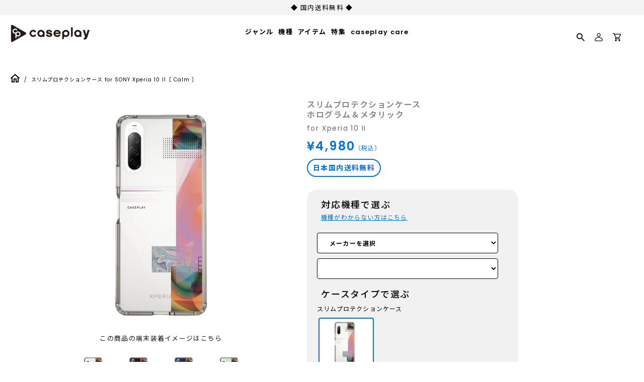

--- FILE ---
content_type: text/html; charset=utf-8
request_url: https://caseplay.shop/products/sp_sp_cl11c0001d000136-14_sn2143
body_size: 108397
content:
<!doctype html>
<!--[if IE 9]>
<html class="ie9 no-js" lang="ja"> <![endif]-->
<!--[if (gt IE 9)|!(IE)]><!-->
<html class="no-js" lang="ja"> <!--<![endif]-->
<head>

               <script type='text/javascript'>var easylockdownLocationDisabled = true;</script> <script type='text/javascript' src='//caseplay.shop/apps/easylockdown/easylockdown-1.0.8.min.js' data-no-instant></script> <script type='text/javascript'>if( typeof InstantClick == 'object' ) easylockdown.clearData();</script> <style type="text/css">#easylockdown-password-form{padding:30px 0;text-align:center}#easylockdown-wrapper,.easylockdown-form-holder{display:inline-block}#easylockdown-password{vertical-align:top;margin-bottom:16px;padding:8px 15px;line-height:1.2em;outline:0;box-shadow:none}#easylockdown-password-error{display:none;color:#fb8077;text-align:left}#easylockdown-password-error.easylockdown-error{border:1px solid #fb8077}#easylockdown-password-form-button:not(.easylockdown-native-styles){vertical-align:top;display:inline-block!important;height:auto!important;padding:8px 15px;background:#777;border-radius:3px;color:#fff!important;line-height:1.2em;text-decoration:none!important}.easylockdown-instantclick-fix,.easylockdown-item-selector{position:absolute;z-index:-999;display:none;height:0;width:0;font-size:0;line-height:0}.easylockdown-collection-item[data-eld-loc-can],.easylockdown-item-selector+*,.easylockdown-item[data-eld-loc-can]{display:none}.easylockdown404-content-container{padding:50px;text-align:center}.easylockdown404-title-holder .easylockdown-title-404{display:block;margin:0 0 1rem;font-size:2rem;line-height:2.5rem}</style> 
















<script type='text/javascript'>
  if( typeof easylockdown == 'object' ) {
    easylockdown.localeRootUrl = '';
    easylockdown.routerByLocation(); 

    easylockdown.onReady(function(e){
      easylockdown.hideAllLinks();
    });
  }
</script>



















<!-- Google merchant center -->
<meta name="google-site-verification" content="upuv98R2Luv4qG07evDmv8Q8gpi_MoJWmM58chhi3S4" />
<!-- End Google merchant center -->

<!-- GoogleSearchConsole -->
<meta name="google-site-verification" content="nkVLdEmQE3ALNwbgVpgb14y2vlqrB79Dk1fkOqnxYA8" />
<!-- End GoogleSearchConsole -->

  <link rel="preconnect" href="https://fonts.googleapis.com">
  <link rel="preconnect" href="https://fonts.gstatic.com" crossorigin>
  <link href="https://fonts.googleapis.com/css2?family=Poppins:wght@400;600&display=swap" rel="stylesheet">
  
  <script src="//caseplay.shop/cdn/shop/t/90/assets/jquery-3.1.1.min.js?v=87668128619264564951733710413" type="text/javascript"></script>
  
  <style>
    @font-face {
      font-family: 'Noto Sans JP';
      font-style: normal;
      font-weight: 400;
      font-display: swap;
      src: url(//caseplay.shop/cdn/shop/t/90/assets/NotoSansCJKjp-Regular.otf?v=129257792617175249981733710414) format('otf');
    }
    @font-face {
      font-family: 'Noto Sans JP';
      font-style: normal;
      font-weight: 600;
      font-display: swap;
      src: url(//caseplay.shop/cdn/shop/t/90/assets/NotoSansCJKjp-Medium.otf?v=38421140579332973971733710414) format('otf');
    }
    @font-face {
      font-family: 'Noto Sans JP';
      font-style: bold;
      font-weight: 900;
      font-display: swap;
      src: url(//caseplay.shop/cdn/shop/t/90/assets/NotoSansCJKjp-Bold.otf?v=94322422601638329301733710414) format('otf');
    }
  </style>
  <script>
    const theme_accessToken = '7162d6c1841acd113c4aae113ecc7839';
    var handle = 'sp_sp_cl11c0001d000136-14_sn2143';
  </script>

  
  <script src="//caseplay.shop/cdn/shopifycloud/storefront/assets/themes_support/api.jquery-7ab1a3a4.js" type="text/javascript"></script>
  
  <meta charset="utf-8">
<meta http-equiv="X-UA-Compatible" content="IE=edge,chrome=1">
<title>
  スリムプロテクションケース for SONY Xperia 10 II［ Calm ］
</title>
<meta name="description" content="曲線や図形、ホログラム表現、グラデーション表現、色面表現で日常の音をグラフィカルに視覚化したデザイン。"/>

  <link rel="shortcut icon" href="//caseplay.shop/cdn/shop/files/caseplay_sns_32x32.svg?v=1693185535" type="image">

<meta name="keywords" content="スマホケース">
<link rel="canonical" href="https://caseplay.shop/products/sp_sp_cl11c0001d000136-14_sn2143"/>
<meta name="viewport" content="width=device-width"/>
<meta property="og:site_name" content="スマートフォンアクセサリーショップ｜caseplay">
<meta property="og:url" content="https://caseplay.shop/products/sp_sp_cl11c0001d000136-14_sn2143">
<meta name="twitter:url" content="https://caseplay.shop/products/sp_sp_cl11c0001d000136-14_sn2143">
<meta name="twitter:card" content="summary">
<meta property="og:description" content="曲線や図形、ホログラム表現、グラデーション表現、色面表現で日常の音をグラフィカルに視覚化したデザイン。">
<meta property="twitter:description" content="曲線や図形、ホログラム表現、グラデーション表現、色面表現で日常の音をグラフィカルに視覚化したデザイン。">

  <meta property="og:type" content="product">
  <meta property="og:title" content="スリムプロテクションケース for SONY Xperia 10 II［ Calm ］">
  <meta name="twitter:title" content="スリムプロテクションケース for SONY Xperia 10 II［ Calm ］">
  
    <meta property="og:image" content="https://caseplay.shop/cdn/shop/products/SP_SP_CL11C0001D000136-14_SN2143_thumbnail1-1_grande.png?v=1649815013">
    <meta property="og:image:secure_url" content="https://caseplay.shop/cdn/shop/products/SP_SP_CL11C0001D000136-14_SN2143_thumbnail1-1_grande.png?v=1649815013">
    <meta name="twitter:image" content="https://caseplay.shop/cdn/shop/products/SP_SP_CL11C0001D000136-14_SN2143_thumbnail1-1_grande.png?v=1649815013">
  
    <meta property="og:image" content="https://caseplay.shop/cdn/shop/products/SP_SP_CL11C0001D000136-14_SN2143_thumbnail1-2_grande.png?v=1649815013">
    <meta property="og:image:secure_url" content="https://caseplay.shop/cdn/shop/products/SP_SP_CL11C0001D000136-14_SN2143_thumbnail1-2_grande.png?v=1649815013">
    <meta name="twitter:image" content="https://caseplay.shop/cdn/shop/products/SP_SP_CL11C0001D000136-14_SN2143_thumbnail1-1_grande.png?v=1649815013">
  
    <meta property="og:image" content="https://caseplay.shop/cdn/shop/products/SP_SP_CL11C0001D000136-14_SN2143_thumbnail1-3_grande.png?v=1649815013">
    <meta property="og:image:secure_url" content="https://caseplay.shop/cdn/shop/products/SP_SP_CL11C0001D000136-14_SN2143_thumbnail1-3_grande.png?v=1649815013">
    <meta name="twitter:image" content="https://caseplay.shop/cdn/shop/products/SP_SP_CL11C0001D000136-14_SN2143_thumbnail1-1_grande.png?v=1649815013">
  
    <meta property="og:image" content="https://caseplay.shop/cdn/shop/products/SP_SP_CL11C0001D000136-14_SN2143_thumbnail1-4_grande.png?v=1649815013">
    <meta property="og:image:secure_url" content="https://caseplay.shop/cdn/shop/products/SP_SP_CL11C0001D000136-14_SN2143_thumbnail1-4_grande.png?v=1649815013">
    <meta name="twitter:image" content="https://caseplay.shop/cdn/shop/products/SP_SP_CL11C0001D000136-14_SN2143_thumbnail1-1_grande.png?v=1649815013">
  
  <meta property="og:price:amount" content="4,980">
  <meta property="og:price:currency" content="JPY">
  


  <meta name="twitter:site" content="@caseplay_jp">



  <script type="application/ld+json">
    {
      "@context": "http://schema.org",
      "@type": "Product",
      "name": "スリムプロテクションケース for SONY Xperia 10 II［ Calm ］",
      "brand": "SONY Xperia 10 II",
      "image": "//caseplay.shop/cdn/shop/products/SP_SP_CL11C0001D000136-14_SN2143_thumbnail1-1_grande.png?v=1649815013",
      "url": "https://caseplay.shop/products/sp_sp_cl11c0001d000136-14_sn2143",
      "offers": {
        "@type": "AggregateOffer",
        "priceCurrency": "JPY",
        "lowPrice": "¥4,980",
        "highPrice": "¥4,980",
        "itemCondition": "http://schema.org/New",
        "availability": "http://schema.org/InStock",
        "offerCount": "1",
        "offers": [
          
            {
              "@type": "Offer",
              "name": "スリムプロテクションケース for SONY Xperia 10 II［ Calm ］ — Default Title",
              "availability": "http://schema.org/InStock",
              "priceCurrency": "JPY",
              "price": "¥4,980"
            }
    
        ]
      }
    }





  </script>


  <script>window.performance && window.performance.mark && window.performance.mark('shopify.content_for_header.start');</script><meta name="google-site-verification" content="X1B9k-FE0YoWC931znJKc9FHOJmsMvvT-fX18Tx8I0Q">
<meta name="facebook-domain-verification" content="kv00lmoc19hhlaq5j47beg3ot7tkkx">
<meta id="shopify-digital-wallet" name="shopify-digital-wallet" content="/58340344015/digital_wallets/dialog">
<meta name="shopify-checkout-api-token" content="5e312385e173aa05c47867fc7d2f90d0">
<meta id="in-context-paypal-metadata" data-shop-id="58340344015" data-venmo-supported="false" data-environment="production" data-locale="ja_JP" data-paypal-v4="true" data-currency="JPY">
<link rel="alternate" type="application/json+oembed" href="https://caseplay.shop/products/sp_sp_cl11c0001d000136-14_sn2143.oembed">
<script async="async" src="/checkouts/internal/preloads.js?locale=ja-JP"></script>
<script id="apple-pay-shop-capabilities" type="application/json">{"shopId":58340344015,"countryCode":"JP","currencyCode":"JPY","merchantCapabilities":["supports3DS"],"merchantId":"gid:\/\/shopify\/Shop\/58340344015","merchantName":"スマートフォンアクセサリーショップ｜caseplay","requiredBillingContactFields":["postalAddress","email","phone"],"requiredShippingContactFields":["postalAddress","email","phone"],"shippingType":"shipping","supportedNetworks":["visa","masterCard","amex","jcb","discover"],"total":{"type":"pending","label":"スマートフォンアクセサリーショップ｜caseplay","amount":"1.00"},"shopifyPaymentsEnabled":true,"supportsSubscriptions":true}</script>
<script id="shopify-features" type="application/json">{"accessToken":"5e312385e173aa05c47867fc7d2f90d0","betas":["rich-media-storefront-analytics"],"domain":"caseplay.shop","predictiveSearch":false,"shopId":58340344015,"locale":"ja"}</script>
<script>var Shopify = Shopify || {};
Shopify.shop = "caseplay-shop.myshopify.com";
Shopify.locale = "ja";
Shopify.currency = {"active":"JPY","rate":"1.0"};
Shopify.country = "JP";
Shopify.theme = {"name":"shopify-theme-caseplay\/release1209_2","id":131672047823,"schema_name":"Capital","schema_version":"4.4.1","theme_store_id":null,"role":"main"};
Shopify.theme.handle = "null";
Shopify.theme.style = {"id":null,"handle":null};
Shopify.cdnHost = "caseplay.shop/cdn";
Shopify.routes = Shopify.routes || {};
Shopify.routes.root = "/";</script>
<script type="module">!function(o){(o.Shopify=o.Shopify||{}).modules=!0}(window);</script>
<script>!function(o){function n(){var o=[];function n(){o.push(Array.prototype.slice.apply(arguments))}return n.q=o,n}var t=o.Shopify=o.Shopify||{};t.loadFeatures=n(),t.autoloadFeatures=n()}(window);</script>
<script id="shop-js-analytics" type="application/json">{"pageType":"product"}</script>
<script defer="defer" async type="module" src="//caseplay.shop/cdn/shopifycloud/shop-js/modules/v2/client.init-shop-cart-sync_CZKilf07.ja.esm.js"></script>
<script defer="defer" async type="module" src="//caseplay.shop/cdn/shopifycloud/shop-js/modules/v2/chunk.common_rlhnONO2.esm.js"></script>
<script type="module">
  await import("//caseplay.shop/cdn/shopifycloud/shop-js/modules/v2/client.init-shop-cart-sync_CZKilf07.ja.esm.js");
await import("//caseplay.shop/cdn/shopifycloud/shop-js/modules/v2/chunk.common_rlhnONO2.esm.js");

  window.Shopify.SignInWithShop?.initShopCartSync?.({"fedCMEnabled":true,"windoidEnabled":true});

</script>
<script>(function() {
  var isLoaded = false;
  function asyncLoad() {
    if (isLoaded) return;
    isLoaded = true;
    var urls = ["https:\/\/instafeed.nfcube.com\/cdn\/4c6428746c50dc3b7d15ac6bdec20473.js?shop=caseplay-shop.myshopify.com","\/\/open-signin.okasconcepts.com\/js\/resource.js?shop=caseplay-shop.myshopify.com","https:\/\/gift-script-pr.pages.dev\/script.js?shop=caseplay-shop.myshopify.com"];
    for (var i = 0; i < urls.length; i++) {
      var s = document.createElement('script');
      s.type = 'text/javascript';
      s.async = true;
      s.src = urls[i];
      var x = document.getElementsByTagName('script')[0];
      x.parentNode.insertBefore(s, x);
    }
  };
  if(window.attachEvent) {
    window.attachEvent('onload', asyncLoad);
  } else {
    window.addEventListener('load', asyncLoad, false);
  }
})();</script>
<script id="__st">var __st={"a":58340344015,"offset":32400,"reqid":"82f94f08-5cfd-4fa3-b0da-c10eac6d8da8-1768962053","pageurl":"caseplay.shop\/products\/sp_sp_cl11c0001d000136-14_sn2143","u":"0f5515e84ab0","p":"product","rtyp":"product","rid":6985165078735};</script>
<script>window.ShopifyPaypalV4VisibilityTracking = true;</script>
<script id="captcha-bootstrap">!function(){'use strict';const t='contact',e='account',n='new_comment',o=[[t,t],['blogs',n],['comments',n],[t,'customer']],c=[[e,'customer_login'],[e,'guest_login'],[e,'recover_customer_password'],[e,'create_customer']],r=t=>t.map((([t,e])=>`form[action*='/${t}']:not([data-nocaptcha='true']) input[name='form_type'][value='${e}']`)).join(','),a=t=>()=>t?[...document.querySelectorAll(t)].map((t=>t.form)):[];function s(){const t=[...o],e=r(t);return a(e)}const i='password',u='form_key',d=['recaptcha-v3-token','g-recaptcha-response','h-captcha-response',i],f=()=>{try{return window.sessionStorage}catch{return}},m='__shopify_v',_=t=>t.elements[u];function p(t,e,n=!1){try{const o=window.sessionStorage,c=JSON.parse(o.getItem(e)),{data:r}=function(t){const{data:e,action:n}=t;return t[m]||n?{data:e,action:n}:{data:t,action:n}}(c);for(const[e,n]of Object.entries(r))t.elements[e]&&(t.elements[e].value=n);n&&o.removeItem(e)}catch(o){console.error('form repopulation failed',{error:o})}}const l='form_type',E='cptcha';function T(t){t.dataset[E]=!0}const w=window,h=w.document,L='Shopify',v='ce_forms',y='captcha';let A=!1;((t,e)=>{const n=(g='f06e6c50-85a8-45c8-87d0-21a2b65856fe',I='https://cdn.shopify.com/shopifycloud/storefront-forms-hcaptcha/ce_storefront_forms_captcha_hcaptcha.v1.5.2.iife.js',D={infoText:'hCaptchaによる保護',privacyText:'プライバシー',termsText:'利用規約'},(t,e,n)=>{const o=w[L][v],c=o.bindForm;if(c)return c(t,g,e,D).then(n);var r;o.q.push([[t,g,e,D],n]),r=I,A||(h.body.append(Object.assign(h.createElement('script'),{id:'captcha-provider',async:!0,src:r})),A=!0)});var g,I,D;w[L]=w[L]||{},w[L][v]=w[L][v]||{},w[L][v].q=[],w[L][y]=w[L][y]||{},w[L][y].protect=function(t,e){n(t,void 0,e),T(t)},Object.freeze(w[L][y]),function(t,e,n,w,h,L){const[v,y,A,g]=function(t,e,n){const i=e?o:[],u=t?c:[],d=[...i,...u],f=r(d),m=r(i),_=r(d.filter((([t,e])=>n.includes(e))));return[a(f),a(m),a(_),s()]}(w,h,L),I=t=>{const e=t.target;return e instanceof HTMLFormElement?e:e&&e.form},D=t=>v().includes(t);t.addEventListener('submit',(t=>{const e=I(t);if(!e)return;const n=D(e)&&!e.dataset.hcaptchaBound&&!e.dataset.recaptchaBound,o=_(e),c=g().includes(e)&&(!o||!o.value);(n||c)&&t.preventDefault(),c&&!n&&(function(t){try{if(!f())return;!function(t){const e=f();if(!e)return;const n=_(t);if(!n)return;const o=n.value;o&&e.removeItem(o)}(t);const e=Array.from(Array(32),(()=>Math.random().toString(36)[2])).join('');!function(t,e){_(t)||t.append(Object.assign(document.createElement('input'),{type:'hidden',name:u})),t.elements[u].value=e}(t,e),function(t,e){const n=f();if(!n)return;const o=[...t.querySelectorAll(`input[type='${i}']`)].map((({name:t})=>t)),c=[...d,...o],r={};for(const[a,s]of new FormData(t).entries())c.includes(a)||(r[a]=s);n.setItem(e,JSON.stringify({[m]:1,action:t.action,data:r}))}(t,e)}catch(e){console.error('failed to persist form',e)}}(e),e.submit())}));const S=(t,e)=>{t&&!t.dataset[E]&&(n(t,e.some((e=>e===t))),T(t))};for(const o of['focusin','change'])t.addEventListener(o,(t=>{const e=I(t);D(e)&&S(e,y())}));const B=e.get('form_key'),M=e.get(l),P=B&&M;t.addEventListener('DOMContentLoaded',(()=>{const t=y();if(P)for(const e of t)e.elements[l].value===M&&p(e,B);[...new Set([...A(),...v().filter((t=>'true'===t.dataset.shopifyCaptcha))])].forEach((e=>S(e,t)))}))}(h,new URLSearchParams(w.location.search),n,t,e,['guest_login'])})(!0,!0)}();</script>
<script integrity="sha256-4kQ18oKyAcykRKYeNunJcIwy7WH5gtpwJnB7kiuLZ1E=" data-source-attribution="shopify.loadfeatures" defer="defer" src="//caseplay.shop/cdn/shopifycloud/storefront/assets/storefront/load_feature-a0a9edcb.js" crossorigin="anonymous"></script>
<script data-source-attribution="shopify.dynamic_checkout.dynamic.init">var Shopify=Shopify||{};Shopify.PaymentButton=Shopify.PaymentButton||{isStorefrontPortableWallets:!0,init:function(){window.Shopify.PaymentButton.init=function(){};var t=document.createElement("script");t.src="https://caseplay.shop/cdn/shopifycloud/portable-wallets/latest/portable-wallets.ja.js",t.type="module",document.head.appendChild(t)}};
</script>
<script data-source-attribution="shopify.dynamic_checkout.buyer_consent">
  function portableWalletsHideBuyerConsent(e){var t=document.getElementById("shopify-buyer-consent"),n=document.getElementById("shopify-subscription-policy-button");t&&n&&(t.classList.add("hidden"),t.setAttribute("aria-hidden","true"),n.removeEventListener("click",e))}function portableWalletsShowBuyerConsent(e){var t=document.getElementById("shopify-buyer-consent"),n=document.getElementById("shopify-subscription-policy-button");t&&n&&(t.classList.remove("hidden"),t.removeAttribute("aria-hidden"),n.addEventListener("click",e))}window.Shopify?.PaymentButton&&(window.Shopify.PaymentButton.hideBuyerConsent=portableWalletsHideBuyerConsent,window.Shopify.PaymentButton.showBuyerConsent=portableWalletsShowBuyerConsent);
</script>
<script data-source-attribution="shopify.dynamic_checkout.cart.bootstrap">document.addEventListener("DOMContentLoaded",(function(){function t(){return document.querySelector("shopify-accelerated-checkout-cart, shopify-accelerated-checkout")}if(t())Shopify.PaymentButton.init();else{new MutationObserver((function(e,n){t()&&(Shopify.PaymentButton.init(),n.disconnect())})).observe(document.body,{childList:!0,subtree:!0})}}));
</script>
<script id='scb4127' type='text/javascript' async='' src='https://caseplay.shop/cdn/shopifycloud/privacy-banner/storefront-banner.js'></script><link id="shopify-accelerated-checkout-styles" rel="stylesheet" media="screen" href="https://caseplay.shop/cdn/shopifycloud/portable-wallets/latest/accelerated-checkout-backwards-compat.css" crossorigin="anonymous">
<style id="shopify-accelerated-checkout-cart">
        #shopify-buyer-consent {
  margin-top: 1em;
  display: inline-block;
  width: 100%;
}

#shopify-buyer-consent.hidden {
  display: none;
}

#shopify-subscription-policy-button {
  background: none;
  border: none;
  padding: 0;
  text-decoration: underline;
  font-size: inherit;
  cursor: pointer;
}

#shopify-subscription-policy-button::before {
  box-shadow: none;
}

      </style>

<script>window.performance && window.performance.mark && window.performance.mark('shopify.content_for_header.end');</script>
  <meta name="google-site-verification" content="G2PrboFObNwP6thS-Z7tVxPy4NQJaIjz7LmGFRhkhcw" />

  <link href="//caseplay.shop/cdn/shop/t/90/assets/modaal.min.css?v=49934677491947111211733710413" rel="stylesheet" type="text/css" media="all" />
  <link href="//caseplay.shop/cdn/shop/t/90/assets/caseplay_common.css?v=1072345336314623421768555939" rel="stylesheet" type="text/css" media="all" />
  <link href="//caseplay.shop/cdn/shop/t/90/assets/caseplay_custom.css?v=43583646599249705281747119024" rel="stylesheet" type="text/css" media="all" />

  <script>
  window.Theme = {};
  Theme = {"accessToken":"7162d6c1841acd113c4aae113ecc7839","colorAccent":"#3bedaf","colorBackground":"#ffffff","colorBody":"#555555","colorBorder":"#ebebeb","colorHeader":"#1a1a1a","colorHeaderBackground":"#ffffff","colorHeaderText":"#1a1a1a","primaryFont":{"error":"json not allowed for this object"},"secondaryFont":{"error":"json not allowed for this object"},"buttonFontWeight":"bolder","breadcrumbs":true,"productItemAspect":"1","productBrand":false,"productItemVendorCollection":false,"productColorSwatches":"Color","productSizeSwatches":"Size","productStockLevel":0,"productHover":"0","shareLine":true,"shareFacebook":true,"shareTwitter":true,"sharePinterest":true,"shareGoogle":false,"shareFancy":false,"socialLine":"http:\/\/nav.cx\/fdnskkI","socialBehance":"","socialDribbble":"","socialFacebook":"https:\/\/www.facebook.com\/caseplayjam\/","socialFlickr":"","socialGoogle":"","socialInstagram":"https:\/\/www.instagram.com\/caseplay_jp\/","socialLinkedin":"","socialMedium":"","socialPinterest":"","socialProducthunt":"","socialRss":"","socialTumblr":"","socialTwitter":"https:\/\/twitter.com\/caseplay_jp","socialVimeo":"","socialYoutube":"","favicon":"\/\/caseplay.shop\/cdn\/shop\/files\/caseplay_sns.svg?v=1693185535","currencySwitcher":false,"currency-switcher-format":"money_with_currency_format","currency-switcher-supported-currencies":"JPY","app_wk_enabled":false,"app_wk_login_required":false,"app_wk_icon":"heart","app_wk_col_bg_shape":"square","app_wk_share_position":"top","app_wk_products_per_row":"4","cross-sell_display-new":true,"cross-sell_display":true,"cross-sell01_image":"\/\/caseplay.shop\/cdn\/shop\/files\/iPhone13.png?v=1671592962","cross-sell01_url":"\/collections\/h1_pg","cross-sell01_text":"液晶保護ガラス","cross-sell01_sub-price":"","cross-sell01_price":"2,480","cross-sell02_image":"\/\/caseplay.shop\/cdn\/shop\/files\/sp-strap.jpg?v=1671592992","cross-sell02_url":"\/collections\/strap","cross-sell02_text":"ストラップ","cross-sell02_sub-price":"","cross-sell02_price":"1,980","cross-sell03_image":"\/\/caseplay.shop\/cdn\/shop\/files\/airpods-case.png?v=1671593002","cross-sell03_url":"\/collections\/airpods-case","cross-sell03_text":"AirPodsケース","cross-sell03_sub-price":"","cross-sell03_price":"2,480","cross-sell04_image":"\/\/caseplay.shop\/cdn\/shop\/files\/sp-ring.png?v=1671593016","cross-sell04_url":"\/collections\/smartphone-ring","cross-sell04_text":"スマホリング","cross-sell04_sub-price":"","cross-sell04_price":"1,480","cross-sell05_text":"","cross-sell05_sub-price":"","cross-sell05_price":"","cross-sell06_text":"","cross-sell06_sub-price":"","cross-sell06_price":"","checkout_header_image":null,"checkout_logo_image":"\/\/caseplay.shop\/cdn\/shop\/files\/caseplay_logo_1cc2ee31-d2d6-4606-8b9d-7f6768d083f0.png?v=1696488203","checkout_logo_position":"center","checkout_logo_size":"large","checkout_body_background_image":null,"checkout_body_background_color":"#fff","checkout_input_background_color_mode":"white","checkout_sidebar_background_image":null,"checkout_sidebar_background_color":"#fafafa","checkout_heading_font":"-apple-system, BlinkMacSystemFont, 'Segoe UI', Roboto, Helvetica, Arial, sans-serif, 'Apple Color Emoji', 'Segoe UI Emoji', 'Segoe UI Symbol'","checkout_body_font":"-apple-system, BlinkMacSystemFont, 'Segoe UI', Roboto, Helvetica, Arial, sans-serif, 'Apple Color Emoji', 'Segoe UI Emoji', 'Segoe UI Symbol'","checkout_accent_color":"#197bbd","checkout_button_color":"#197bbd","checkout_error_color":"#e32c2b","headerAccountContact":true,"customer_layout":"customer_area"};
  Theme.moneyFormat = "¥{{amount_no_decimals}}";

  

  

  Theme.localization = {};

  Theme.localization.account = {
    addressConfirmDelete: '住所を削除してよろしいですか？',
    addressSelectProvince: '都道府県'
  };

  Theme.localization.header = {
    percentOff: '*percent* OFF'
  };

  Theme.localization.modules = {
    instagram: {
      followUs: ''
    }
  }

  Theme.localization.collection = {
    brand: 'ブランド',
    type: 'タイプ'
  };

  Theme.localization.product = {
    addToCart: 'カートに追加',
    soldOut: '現在、販売しておりません。',
    onSale: '',
    unavailable: '',
    added: '*item*をカートに追加しました',
    and_up: '',
    lowStock: '',
    viewProduct: '商品を見る',
    percentOff: '*percent* OFF'
  };

  Theme.localization.cart = {
    itemRemoved: '{{ product_title }}をカートから削除しました',
    shipping: {
      submit: '',
      calculating: '',
      rate: '',
      rateMultiple: '',
      rateEmpty: '',
      rateValues: ''
    }
  };

  Theme.localization.search = {
    empty: '該当商品がありません',
    viewAll: '検索結果をすべて確認する'
  };
</script>


  <script>
    
    
    
    var gsf_conversion_data = {page_type : 'product', event : 'view_item', data : {product_data : [{variant_id : 41701072339151, product_id : 6985165078735, name : "スリムプロテクションケース for SONY Xperia 10 II［ Calm ］", price : "4980", currency : "JPY", sku : "SP_SP_CL11C0001D000136-14_SN2143", brand : "SONY Xperia 10 II", variant : "Default Title", category : "スリムプロテクションケース"}], total_price : "4980"}};
    
</script>

  <meta name="p:domain_verify" content="87db11702c878456ef838f866811b268"/>

  

  <!-- Twitter conversion tracking base code -->
  <script>
  !function(e,t,n,s,u,a){e.twq||(s=e.twq=function(){s.exe?s.exe.apply(s,arguments):s.queue.push(arguments);
  },s.version='1.1',s.queue=[],u=t.createElement(n),u.async=!0,u.src='https://static.ads-twitter.com/uwt.js',
  a=t.getElementsByTagName(n)[0],a.parentNode.insertBefore(u,a))}(window,document,'script');
  twq('config','ok5sv');
  </script>
  <!-- End Twitter conversion tracking base code -->

  <!-- Meta Pixel Code -->
  <script>
  !function(f,b,e,v,n,t,s)
  {if(f.fbq)return;n=f.fbq=function(){n.callMethod?
  n.callMethod.apply(n,arguments):n.queue.push(arguments)};
  if(!f._fbq)f._fbq=n;n.push=n;n.loaded=!0;n.version='2.0';
  n.queue=[];t=b.createElement(e);t.async=!0;
  t.src=v;s=b.getElementsByTagName(e)[0];
  s.parentNode.insertBefore(t,s)}(window, document,'script',
  'https://connect.facebook.net/en_US/fbevents.js');
  fbq('init', '435933942055296');
  fbq('track', 'PageView');
  </script>
  <noscript><img height="1" width="1" style="display:none"
  src="https://www.facebook.com/tr?id=435933942055296&ev=PageView&noscript=1"
  /></noscript>
  <!-- End Meta Pixel Code -->

  

<!-- BEGIN app block: shopify://apps/order-limits/blocks/ruffruff-order-limits/56fb9d8f-3621-4732-8425-5c64262bef41 --><!-- BEGIN app snippet: access-restriction --><!-- END app snippet --><!-- BEGIN app snippet: settings-json -->
<style data-shopify>
  .ruffruff-order-limits__product-messages {
    background-color: #FFFFFF !important;
    border: 1px solid #121212 !important;
    color: #121212 !important;
  }
</style>

<!-- cached at 1768962054 -->
<script id='ruffruff-order-limits-settings-json' type='application/json'>{"alertMessageModalEnabled": false,"productMessagePosition": "above"}</script>
<!-- END app snippet --><!-- BEGIN app snippet: product-quantity-rules-json -->
<!-- cached at 1768962054 -->
<script id='ruffruff-order-limits-product-quantity-rules-json' type='application/json'>[]</script>
<!-- END app snippet --><!-- BEGIN app snippet: price-rules-json -->
<!-- cached at 1768962054 -->
<script id='ruffruff-order-limits-price-rules-json' type='application/json'>[{"collectionIds": ["305493737679"],"eligibleItems": "collections","id": "40634482895","max": 1.0,"min": 0.0,"productIds": [],"productMessage": "","productTags": [],"productVariantIds": []}]</script>
<!-- END app snippet --><!-- BEGIN app snippet: bundle-rules-json -->
<!-- cached at 1768962054 -->
<script id='ruffruff-order-limits-bundle-rules-json' type='application/json'>[{"collectionIds": ["304844275919"],"eligibleItems": "collections","id": "38812090575","productIds": [],"productMessage": "この商品は他の商品と一緒に購入することができません。","productTags": [],"productVariantIds": []},{"collectionIds": ["306732335311"],"eligibleItems": "collections","id": "44852150479","productIds": [],"productMessage": "こちらの商品は、他の商品と一緒に購入することができません。","productTags": [],"productVariantIds": []},{"collectionIds": ["304948871375"],"eligibleItems": "collections","id": "38771720399","productIds": [],"productMessage": "こちらの商品は、他の商品と一緒に購入することができません。","productTags": [],"productVariantIds": []},{"collectionIds": ["305493737679"],"eligibleItems": "collections","id": "40208367823","productIds": [],"productMessage": "こちらの商品は、他の商品と一緒に購入することができません。","productTags": [],"productVariantIds": []},{"collectionIds": ["296907243727"],"eligibleItems": "collections","id": "36016521423","productIds": [],"productMessage": "","productTags": [],"productVariantIds": []}]</script>
<!-- END app snippet --><!-- BEGIN app snippet: customer-rules-json -->
<!-- cached at 1768962054 -->
<script id='ruffruff-order-limits-customer-rules-json' type='application/json'>[]</script>
<!-- END app snippet --><!-- BEGIN app snippet: weight-rules-json -->
<!-- cached at 1768962054 -->
<script id='ruffruff-order-limits-weight-rules-json' type='application/json'>[]</script>
<!-- END app snippet --><!-- BEGIN app snippet: product-json -->
<!-- cached at 1768962054 -->
<script id='ruffruff-order-limits-product-json' type='application/json'>{"collectionIds": ["286605279439", "286619762895", "285418193103", "273012293839", "281028690127", "297860104399", "304435691727", "272231596239", "272230645967", "280049909967"],"defaultVariantId": "41701072339151","handle": "sp_sp_cl11c0001d000136-14_sn2143","hasOnlyDefaultVariant": true,"id": "6985165078735","tags": ["cl_オレンジ", "col_ホログラム＆メタリック", "f_カジュアル", "f_マーブル", "h1_SP", "h2_CL11C0001D000136", "import_4828", "index_14", "m_SP", "mo_SN2143", "phonecase", "productname_Calm"],"variants": [{"id":"41701072339151","weight":0.0,"weightInUnit":0.0,"weightUnit":"kg"}]}</script>
<!-- END app snippet --><!-- BEGIN app snippet: vite-tag -->


<!-- END app snippet --><!-- BEGIN app snippet: vite-tag -->


  <script src="https://cdn.shopify.com/extensions/019b8c68-ec78-76f0-9e5c-f5b4cfe2d714/ruffruff-order-limits-133/assets/entry-C7CLRJ12.js" type="module" crossorigin="anonymous"></script>
  <link rel="modulepreload" href="https://cdn.shopify.com/extensions/019b8c68-ec78-76f0-9e5c-f5b4cfe2d714/ruffruff-order-limits-133/assets/getShopifyRootUrl-BAFHm-cu.js" crossorigin="anonymous">
  <link rel="modulepreload" href="https://cdn.shopify.com/extensions/019b8c68-ec78-76f0-9e5c-f5b4cfe2d714/ruffruff-order-limits-133/assets/constants-Zwc9dJOo.js" crossorigin="anonymous">
  <link href="//cdn.shopify.com/extensions/019b8c68-ec78-76f0-9e5c-f5b4cfe2d714/ruffruff-order-limits-133/assets/entry-eUVkEetz.css" rel="stylesheet" type="text/css" media="all" />

<!-- END app snippet -->
<!-- END app block --><script src="https://cdn.shopify.com/extensions/98609345-6027-4701-9e3f-4907c6a214d4/promolayer-11/assets/promolayer_loader.js" type="text/javascript" defer="defer"></script>
<link href="https://monorail-edge.shopifysvc.com" rel="dns-prefetch">
<script>(function(){if ("sendBeacon" in navigator && "performance" in window) {try {var session_token_from_headers = performance.getEntriesByType('navigation')[0].serverTiming.find(x => x.name == '_s').description;} catch {var session_token_from_headers = undefined;}var session_cookie_matches = document.cookie.match(/_shopify_s=([^;]*)/);var session_token_from_cookie = session_cookie_matches && session_cookie_matches.length === 2 ? session_cookie_matches[1] : "";var session_token = session_token_from_headers || session_token_from_cookie || "";function handle_abandonment_event(e) {var entries = performance.getEntries().filter(function(entry) {return /monorail-edge.shopifysvc.com/.test(entry.name);});if (!window.abandonment_tracked && entries.length === 0) {window.abandonment_tracked = true;var currentMs = Date.now();var navigation_start = performance.timing.navigationStart;var payload = {shop_id: 58340344015,url: window.location.href,navigation_start,duration: currentMs - navigation_start,session_token,page_type: "product"};window.navigator.sendBeacon("https://monorail-edge.shopifysvc.com/v1/produce", JSON.stringify({schema_id: "online_store_buyer_site_abandonment/1.1",payload: payload,metadata: {event_created_at_ms: currentMs,event_sent_at_ms: currentMs}}));}}window.addEventListener('pagehide', handle_abandonment_event);}}());</script>
<script id="web-pixels-manager-setup">(function e(e,d,r,n,o){if(void 0===o&&(o={}),!Boolean(null===(a=null===(i=window.Shopify)||void 0===i?void 0:i.analytics)||void 0===a?void 0:a.replayQueue)){var i,a;window.Shopify=window.Shopify||{};var t=window.Shopify;t.analytics=t.analytics||{};var s=t.analytics;s.replayQueue=[],s.publish=function(e,d,r){return s.replayQueue.push([e,d,r]),!0};try{self.performance.mark("wpm:start")}catch(e){}var l=function(){var e={modern:/Edge?\/(1{2}[4-9]|1[2-9]\d|[2-9]\d{2}|\d{4,})\.\d+(\.\d+|)|Firefox\/(1{2}[4-9]|1[2-9]\d|[2-9]\d{2}|\d{4,})\.\d+(\.\d+|)|Chrom(ium|e)\/(9{2}|\d{3,})\.\d+(\.\d+|)|(Maci|X1{2}).+ Version\/(15\.\d+|(1[6-9]|[2-9]\d|\d{3,})\.\d+)([,.]\d+|)( \(\w+\)|)( Mobile\/\w+|) Safari\/|Chrome.+OPR\/(9{2}|\d{3,})\.\d+\.\d+|(CPU[ +]OS|iPhone[ +]OS|CPU[ +]iPhone|CPU IPhone OS|CPU iPad OS)[ +]+(15[._]\d+|(1[6-9]|[2-9]\d|\d{3,})[._]\d+)([._]\d+|)|Android:?[ /-](13[3-9]|1[4-9]\d|[2-9]\d{2}|\d{4,})(\.\d+|)(\.\d+|)|Android.+Firefox\/(13[5-9]|1[4-9]\d|[2-9]\d{2}|\d{4,})\.\d+(\.\d+|)|Android.+Chrom(ium|e)\/(13[3-9]|1[4-9]\d|[2-9]\d{2}|\d{4,})\.\d+(\.\d+|)|SamsungBrowser\/([2-9]\d|\d{3,})\.\d+/,legacy:/Edge?\/(1[6-9]|[2-9]\d|\d{3,})\.\d+(\.\d+|)|Firefox\/(5[4-9]|[6-9]\d|\d{3,})\.\d+(\.\d+|)|Chrom(ium|e)\/(5[1-9]|[6-9]\d|\d{3,})\.\d+(\.\d+|)([\d.]+$|.*Safari\/(?![\d.]+ Edge\/[\d.]+$))|(Maci|X1{2}).+ Version\/(10\.\d+|(1[1-9]|[2-9]\d|\d{3,})\.\d+)([,.]\d+|)( \(\w+\)|)( Mobile\/\w+|) Safari\/|Chrome.+OPR\/(3[89]|[4-9]\d|\d{3,})\.\d+\.\d+|(CPU[ +]OS|iPhone[ +]OS|CPU[ +]iPhone|CPU IPhone OS|CPU iPad OS)[ +]+(10[._]\d+|(1[1-9]|[2-9]\d|\d{3,})[._]\d+)([._]\d+|)|Android:?[ /-](13[3-9]|1[4-9]\d|[2-9]\d{2}|\d{4,})(\.\d+|)(\.\d+|)|Mobile Safari.+OPR\/([89]\d|\d{3,})\.\d+\.\d+|Android.+Firefox\/(13[5-9]|1[4-9]\d|[2-9]\d{2}|\d{4,})\.\d+(\.\d+|)|Android.+Chrom(ium|e)\/(13[3-9]|1[4-9]\d|[2-9]\d{2}|\d{4,})\.\d+(\.\d+|)|Android.+(UC? ?Browser|UCWEB|U3)[ /]?(15\.([5-9]|\d{2,})|(1[6-9]|[2-9]\d|\d{3,})\.\d+)\.\d+|SamsungBrowser\/(5\.\d+|([6-9]|\d{2,})\.\d+)|Android.+MQ{2}Browser\/(14(\.(9|\d{2,})|)|(1[5-9]|[2-9]\d|\d{3,})(\.\d+|))(\.\d+|)|K[Aa][Ii]OS\/(3\.\d+|([4-9]|\d{2,})\.\d+)(\.\d+|)/},d=e.modern,r=e.legacy,n=navigator.userAgent;return n.match(d)?"modern":n.match(r)?"legacy":"unknown"}(),u="modern"===l?"modern":"legacy",c=(null!=n?n:{modern:"",legacy:""})[u],f=function(e){return[e.baseUrl,"/wpm","/b",e.hashVersion,"modern"===e.buildTarget?"m":"l",".js"].join("")}({baseUrl:d,hashVersion:r,buildTarget:u}),m=function(e){var d=e.version,r=e.bundleTarget,n=e.surface,o=e.pageUrl,i=e.monorailEndpoint;return{emit:function(e){var a=e.status,t=e.errorMsg,s=(new Date).getTime(),l=JSON.stringify({metadata:{event_sent_at_ms:s},events:[{schema_id:"web_pixels_manager_load/3.1",payload:{version:d,bundle_target:r,page_url:o,status:a,surface:n,error_msg:t},metadata:{event_created_at_ms:s}}]});if(!i)return console&&console.warn&&console.warn("[Web Pixels Manager] No Monorail endpoint provided, skipping logging."),!1;try{return self.navigator.sendBeacon.bind(self.navigator)(i,l)}catch(e){}var u=new XMLHttpRequest;try{return u.open("POST",i,!0),u.setRequestHeader("Content-Type","text/plain"),u.send(l),!0}catch(e){return console&&console.warn&&console.warn("[Web Pixels Manager] Got an unhandled error while logging to Monorail."),!1}}}}({version:r,bundleTarget:l,surface:e.surface,pageUrl:self.location.href,monorailEndpoint:e.monorailEndpoint});try{o.browserTarget=l,function(e){var d=e.src,r=e.async,n=void 0===r||r,o=e.onload,i=e.onerror,a=e.sri,t=e.scriptDataAttributes,s=void 0===t?{}:t,l=document.createElement("script"),u=document.querySelector("head"),c=document.querySelector("body");if(l.async=n,l.src=d,a&&(l.integrity=a,l.crossOrigin="anonymous"),s)for(var f in s)if(Object.prototype.hasOwnProperty.call(s,f))try{l.dataset[f]=s[f]}catch(e){}if(o&&l.addEventListener("load",o),i&&l.addEventListener("error",i),u)u.appendChild(l);else{if(!c)throw new Error("Did not find a head or body element to append the script");c.appendChild(l)}}({src:f,async:!0,onload:function(){if(!function(){var e,d;return Boolean(null===(d=null===(e=window.Shopify)||void 0===e?void 0:e.analytics)||void 0===d?void 0:d.initialized)}()){var d=window.webPixelsManager.init(e)||void 0;if(d){var r=window.Shopify.analytics;r.replayQueue.forEach((function(e){var r=e[0],n=e[1],o=e[2];d.publishCustomEvent(r,n,o)})),r.replayQueue=[],r.publish=d.publishCustomEvent,r.visitor=d.visitor,r.initialized=!0}}},onerror:function(){return m.emit({status:"failed",errorMsg:"".concat(f," has failed to load")})},sri:function(e){var d=/^sha384-[A-Za-z0-9+/=]+$/;return"string"==typeof e&&d.test(e)}(c)?c:"",scriptDataAttributes:o}),m.emit({status:"loading"})}catch(e){m.emit({status:"failed",errorMsg:(null==e?void 0:e.message)||"Unknown error"})}}})({shopId: 58340344015,storefrontBaseUrl: "https://caseplay.shop",extensionsBaseUrl: "https://extensions.shopifycdn.com/cdn/shopifycloud/web-pixels-manager",monorailEndpoint: "https://monorail-edge.shopifysvc.com/unstable/produce_batch",surface: "storefront-renderer",enabledBetaFlags: ["2dca8a86"],webPixelsConfigList: [{"id":"547487951","configuration":"{\"eventPixelIdAddToCart\":\"tw-ok5sv-qnlnj\",\"eventPixelIdSiteVisit\":\"tw-ok5sv-qnlnm\",\"eventPixelIdPurchase\":\"tw-ok5sv-qnlnl\",\"eventPixelIdAddedPaymentInfo\":\"tw-ok5sv-qnlnk\",\"eventPixelIdCheckoutInitiated\":\"tw-ok5sv-qnlni\",\"eventPixelIdContentView\":\"tw-ok5sv-qnlnn\",\"eventPixelIdSearch\":\"tw-ok5sv-qnlnh\",\"basePixelId\":\"ok5sv\",\"adsAccountId\":\"18ce55kouop\",\"isDisconnected\":\"0\"}","eventPayloadVersion":"v1","runtimeContext":"STRICT","scriptVersion":"28c5dacefa9312c3f7ebd444dc3c1418","type":"APP","apiClientId":6455335,"privacyPurposes":["ANALYTICS","MARKETING","SALE_OF_DATA"],"dataSharingAdjustments":{"protectedCustomerApprovalScopes":["read_customer_address","read_customer_personal_data"]}},{"id":"351371471","configuration":"{\"config\":\"{\\\"google_tag_ids\\\":[\\\"AW-17112448654\\\",\\\"G-6H87XQXW7K\\\"],\\\"target_country\\\":\\\"JP\\\",\\\"gtag_events\\\":[{\\\"type\\\":\\\"begin_checkout\\\",\\\"action_label\\\":[\\\"AW-17112448654\\\/WcokCPud0c8aEI797N8_\\\",\\\"G-6H87XQXW7K\\\"]},{\\\"type\\\":\\\"search\\\",\\\"action_label\\\":[\\\"AW-17112448654\\\/4dc2CIee0c8aEI797N8_\\\",\\\"G-6H87XQXW7K\\\"]},{\\\"type\\\":\\\"view_item\\\",\\\"action_label\\\":[\\\"AW-17112448654\\\/FYsKCISe0c8aEI797N8_\\\",\\\"G-6H87XQXW7K\\\"]},{\\\"type\\\":\\\"purchase\\\",\\\"action_label\\\":[\\\"AW-17112448654\\\/pcOrCPid0c8aEI797N8_\\\",\\\"G-6H87XQXW7K\\\"]},{\\\"type\\\":\\\"page_view\\\",\\\"action_label\\\":[\\\"AW-17112448654\\\/a9-lCIGe0c8aEI797N8_\\\",\\\"G-6H87XQXW7K\\\"]},{\\\"type\\\":\\\"add_payment_info\\\",\\\"action_label\\\":[\\\"AW-17112448654\\\/FceWCPqf0c8aEI797N8_\\\",\\\"G-6H87XQXW7K\\\"]},{\\\"type\\\":\\\"add_to_cart\\\",\\\"action_label\\\":[\\\"AW-17112448654\\\/TdQFCP6d0c8aEI797N8_\\\",\\\"G-6H87XQXW7K\\\"]}],\\\"enable_monitoring_mode\\\":false}\"}","eventPayloadVersion":"v1","runtimeContext":"OPEN","scriptVersion":"b2a88bafab3e21179ed38636efcd8a93","type":"APP","apiClientId":1780363,"privacyPurposes":[],"dataSharingAdjustments":{"protectedCustomerApprovalScopes":["read_customer_address","read_customer_email","read_customer_name","read_customer_personal_data","read_customer_phone"]}},{"id":"78020815","configuration":"{\"pixel_id\":\"1015839670651739\",\"pixel_type\":\"facebook_pixel\"}","eventPayloadVersion":"v1","runtimeContext":"OPEN","scriptVersion":"ca16bc87fe92b6042fbaa3acc2fbdaa6","type":"APP","apiClientId":2329312,"privacyPurposes":["ANALYTICS","MARKETING","SALE_OF_DATA"],"dataSharingAdjustments":{"protectedCustomerApprovalScopes":["read_customer_address","read_customer_email","read_customer_name","read_customer_personal_data","read_customer_phone"]}},{"id":"3702991","eventPayloadVersion":"1","runtimeContext":"LAX","scriptVersion":"1","type":"CUSTOM","privacyPurposes":["ANALYTICS","MARKETING","SALE_OF_DATA"],"name":"GA4"},{"id":"38502607","eventPayloadVersion":"1","runtimeContext":"LAX","scriptVersion":"1","type":"CUSTOM","privacyPurposes":["ANALYTICS","MARKETING","SALE_OF_DATA"],"name":"GTM"},{"id":"38535375","eventPayloadVersion":"1","runtimeContext":"LAX","scriptVersion":"1","type":"CUSTOM","privacyPurposes":["ANALYTICS","MARKETING","SALE_OF_DATA"],"name":"X Conversion"},{"id":"shopify-app-pixel","configuration":"{}","eventPayloadVersion":"v1","runtimeContext":"STRICT","scriptVersion":"0450","apiClientId":"shopify-pixel","type":"APP","privacyPurposes":["ANALYTICS","MARKETING"]},{"id":"shopify-custom-pixel","eventPayloadVersion":"v1","runtimeContext":"LAX","scriptVersion":"0450","apiClientId":"shopify-pixel","type":"CUSTOM","privacyPurposes":["ANALYTICS","MARKETING"]}],isMerchantRequest: false,initData: {"shop":{"name":"スマートフォンアクセサリーショップ｜caseplay","paymentSettings":{"currencyCode":"JPY"},"myshopifyDomain":"caseplay-shop.myshopify.com","countryCode":"JP","storefrontUrl":"https:\/\/caseplay.shop"},"customer":null,"cart":null,"checkout":null,"productVariants":[{"price":{"amount":4980.0,"currencyCode":"JPY"},"product":{"title":"スリムプロテクションケース for SONY Xperia 10 II［ Calm ］","vendor":"SONY Xperia 10 II","id":"6985165078735","untranslatedTitle":"スリムプロテクションケース for SONY Xperia 10 II［ Calm ］","url":"\/products\/sp_sp_cl11c0001d000136-14_sn2143","type":"スリムプロテクションケース"},"id":"41701072339151","image":{"src":"\/\/caseplay.shop\/cdn\/shop\/products\/SP_SP_CL11C0001D000136-14_SN2143_thumbnail1-1.png?v=1649815013"},"sku":"SP_SP_CL11C0001D000136-14_SN2143","title":"Default Title","untranslatedTitle":"Default Title"}],"purchasingCompany":null},},"https://caseplay.shop/cdn","fcfee988w5aeb613cpc8e4bc33m6693e112",{"modern":"","legacy":""},{"shopId":"58340344015","storefrontBaseUrl":"https:\/\/caseplay.shop","extensionBaseUrl":"https:\/\/extensions.shopifycdn.com\/cdn\/shopifycloud\/web-pixels-manager","surface":"storefront-renderer","enabledBetaFlags":"[\"2dca8a86\"]","isMerchantRequest":"false","hashVersion":"fcfee988w5aeb613cpc8e4bc33m6693e112","publish":"custom","events":"[[\"page_viewed\",{}],[\"product_viewed\",{\"productVariant\":{\"price\":{\"amount\":4980.0,\"currencyCode\":\"JPY\"},\"product\":{\"title\":\"スリムプロテクションケース for SONY Xperia 10 II［ Calm ］\",\"vendor\":\"SONY Xperia 10 II\",\"id\":\"6985165078735\",\"untranslatedTitle\":\"スリムプロテクションケース for SONY Xperia 10 II［ Calm ］\",\"url\":\"\/products\/sp_sp_cl11c0001d000136-14_sn2143\",\"type\":\"スリムプロテクションケース\"},\"id\":\"41701072339151\",\"image\":{\"src\":\"\/\/caseplay.shop\/cdn\/shop\/products\/SP_SP_CL11C0001D000136-14_SN2143_thumbnail1-1.png?v=1649815013\"},\"sku\":\"SP_SP_CL11C0001D000136-14_SN2143\",\"title\":\"Default Title\",\"untranslatedTitle\":\"Default Title\"}}]]"});</script><script>
  window.ShopifyAnalytics = window.ShopifyAnalytics || {};
  window.ShopifyAnalytics.meta = window.ShopifyAnalytics.meta || {};
  window.ShopifyAnalytics.meta.currency = 'JPY';
  var meta = {"product":{"id":6985165078735,"gid":"gid:\/\/shopify\/Product\/6985165078735","vendor":"SONY Xperia 10 II","type":"スリムプロテクションケース","handle":"sp_sp_cl11c0001d000136-14_sn2143","variants":[{"id":41701072339151,"price":498000,"name":"スリムプロテクションケース for SONY Xperia 10 II［ Calm ］","public_title":null,"sku":"SP_SP_CL11C0001D000136-14_SN2143"}],"remote":false},"page":{"pageType":"product","resourceType":"product","resourceId":6985165078735,"requestId":"82f94f08-5cfd-4fa3-b0da-c10eac6d8da8-1768962053"}};
  for (var attr in meta) {
    window.ShopifyAnalytics.meta[attr] = meta[attr];
  }
</script>
<script class="analytics">
  (function () {
    var customDocumentWrite = function(content) {
      var jquery = null;

      if (window.jQuery) {
        jquery = window.jQuery;
      } else if (window.Checkout && window.Checkout.$) {
        jquery = window.Checkout.$;
      }

      if (jquery) {
        jquery('body').append(content);
      }
    };

    var hasLoggedConversion = function(token) {
      if (token) {
        return document.cookie.indexOf('loggedConversion=' + token) !== -1;
      }
      return false;
    }

    var setCookieIfConversion = function(token) {
      if (token) {
        var twoMonthsFromNow = new Date(Date.now());
        twoMonthsFromNow.setMonth(twoMonthsFromNow.getMonth() + 2);

        document.cookie = 'loggedConversion=' + token + '; expires=' + twoMonthsFromNow;
      }
    }

    var trekkie = window.ShopifyAnalytics.lib = window.trekkie = window.trekkie || [];
    if (trekkie.integrations) {
      return;
    }
    trekkie.methods = [
      'identify',
      'page',
      'ready',
      'track',
      'trackForm',
      'trackLink'
    ];
    trekkie.factory = function(method) {
      return function() {
        var args = Array.prototype.slice.call(arguments);
        args.unshift(method);
        trekkie.push(args);
        return trekkie;
      };
    };
    for (var i = 0; i < trekkie.methods.length; i++) {
      var key = trekkie.methods[i];
      trekkie[key] = trekkie.factory(key);
    }
    trekkie.load = function(config) {
      trekkie.config = config || {};
      trekkie.config.initialDocumentCookie = document.cookie;
      var first = document.getElementsByTagName('script')[0];
      var script = document.createElement('script');
      script.type = 'text/javascript';
      script.onerror = function(e) {
        var scriptFallback = document.createElement('script');
        scriptFallback.type = 'text/javascript';
        scriptFallback.onerror = function(error) {
                var Monorail = {
      produce: function produce(monorailDomain, schemaId, payload) {
        var currentMs = new Date().getTime();
        var event = {
          schema_id: schemaId,
          payload: payload,
          metadata: {
            event_created_at_ms: currentMs,
            event_sent_at_ms: currentMs
          }
        };
        return Monorail.sendRequest("https://" + monorailDomain + "/v1/produce", JSON.stringify(event));
      },
      sendRequest: function sendRequest(endpointUrl, payload) {
        // Try the sendBeacon API
        if (window && window.navigator && typeof window.navigator.sendBeacon === 'function' && typeof window.Blob === 'function' && !Monorail.isIos12()) {
          var blobData = new window.Blob([payload], {
            type: 'text/plain'
          });

          if (window.navigator.sendBeacon(endpointUrl, blobData)) {
            return true;
          } // sendBeacon was not successful

        } // XHR beacon

        var xhr = new XMLHttpRequest();

        try {
          xhr.open('POST', endpointUrl);
          xhr.setRequestHeader('Content-Type', 'text/plain');
          xhr.send(payload);
        } catch (e) {
          console.log(e);
        }

        return false;
      },
      isIos12: function isIos12() {
        return window.navigator.userAgent.lastIndexOf('iPhone; CPU iPhone OS 12_') !== -1 || window.navigator.userAgent.lastIndexOf('iPad; CPU OS 12_') !== -1;
      }
    };
    Monorail.produce('monorail-edge.shopifysvc.com',
      'trekkie_storefront_load_errors/1.1',
      {shop_id: 58340344015,
      theme_id: 131672047823,
      app_name: "storefront",
      context_url: window.location.href,
      source_url: "//caseplay.shop/cdn/s/trekkie.storefront.cd680fe47e6c39ca5d5df5f0a32d569bc48c0f27.min.js"});

        };
        scriptFallback.async = true;
        scriptFallback.src = '//caseplay.shop/cdn/s/trekkie.storefront.cd680fe47e6c39ca5d5df5f0a32d569bc48c0f27.min.js';
        first.parentNode.insertBefore(scriptFallback, first);
      };
      script.async = true;
      script.src = '//caseplay.shop/cdn/s/trekkie.storefront.cd680fe47e6c39ca5d5df5f0a32d569bc48c0f27.min.js';
      first.parentNode.insertBefore(script, first);
    };
    trekkie.load(
      {"Trekkie":{"appName":"storefront","development":false,"defaultAttributes":{"shopId":58340344015,"isMerchantRequest":null,"themeId":131672047823,"themeCityHash":"7896506589261291826","contentLanguage":"ja","currency":"JPY"},"isServerSideCookieWritingEnabled":true,"monorailRegion":"shop_domain","enabledBetaFlags":["65f19447"]},"Session Attribution":{},"S2S":{"facebookCapiEnabled":true,"source":"trekkie-storefront-renderer","apiClientId":580111}}
    );

    var loaded = false;
    trekkie.ready(function() {
      if (loaded) return;
      loaded = true;

      window.ShopifyAnalytics.lib = window.trekkie;

      var originalDocumentWrite = document.write;
      document.write = customDocumentWrite;
      try { window.ShopifyAnalytics.merchantGoogleAnalytics.call(this); } catch(error) {};
      document.write = originalDocumentWrite;

      window.ShopifyAnalytics.lib.page(null,{"pageType":"product","resourceType":"product","resourceId":6985165078735,"requestId":"82f94f08-5cfd-4fa3-b0da-c10eac6d8da8-1768962053","shopifyEmitted":true});

      var match = window.location.pathname.match(/checkouts\/(.+)\/(thank_you|post_purchase)/)
      var token = match? match[1]: undefined;
      if (!hasLoggedConversion(token)) {
        setCookieIfConversion(token);
        window.ShopifyAnalytics.lib.track("Viewed Product",{"currency":"JPY","variantId":41701072339151,"productId":6985165078735,"productGid":"gid:\/\/shopify\/Product\/6985165078735","name":"スリムプロテクションケース for SONY Xperia 10 II［ Calm ］","price":"4980","sku":"SP_SP_CL11C0001D000136-14_SN2143","brand":"SONY Xperia 10 II","variant":null,"category":"スリムプロテクションケース","nonInteraction":true,"remote":false},undefined,undefined,{"shopifyEmitted":true});
      window.ShopifyAnalytics.lib.track("monorail:\/\/trekkie_storefront_viewed_product\/1.1",{"currency":"JPY","variantId":41701072339151,"productId":6985165078735,"productGid":"gid:\/\/shopify\/Product\/6985165078735","name":"スリムプロテクションケース for SONY Xperia 10 II［ Calm ］","price":"4980","sku":"SP_SP_CL11C0001D000136-14_SN2143","brand":"SONY Xperia 10 II","variant":null,"category":"スリムプロテクションケース","nonInteraction":true,"remote":false,"referer":"https:\/\/caseplay.shop\/products\/sp_sp_cl11c0001d000136-14_sn2143"});
      }
    });


        var eventsListenerScript = document.createElement('script');
        eventsListenerScript.async = true;
        eventsListenerScript.src = "//caseplay.shop/cdn/shopifycloud/storefront/assets/shop_events_listener-3da45d37.js";
        document.getElementsByTagName('head')[0].appendChild(eventsListenerScript);

})();</script>
  <script>
  if (!window.ga || (window.ga && typeof window.ga !== 'function')) {
    window.ga = function ga() {
      (window.ga.q = window.ga.q || []).push(arguments);
      if (window.Shopify && window.Shopify.analytics && typeof window.Shopify.analytics.publish === 'function') {
        window.Shopify.analytics.publish("ga_stub_called", {}, {sendTo: "google_osp_migration"});
      }
      console.error("Shopify's Google Analytics stub called with:", Array.from(arguments), "\nSee https://help.shopify.com/manual/promoting-marketing/pixels/pixel-migration#google for more information.");
    };
    if (window.Shopify && window.Shopify.analytics && typeof window.Shopify.analytics.publish === 'function') {
      window.Shopify.analytics.publish("ga_stub_initialized", {}, {sendTo: "google_osp_migration"});
    }
  }
</script>
<script
  defer
  src="https://caseplay.shop/cdn/shopifycloud/perf-kit/shopify-perf-kit-3.0.4.min.js"
  data-application="storefront-renderer"
  data-shop-id="58340344015"
  data-render-region="gcp-us-central1"
  data-page-type="product"
  data-theme-instance-id="131672047823"
  data-theme-name="Capital"
  data-theme-version="4.4.1"
  data-monorail-region="shop_domain"
  data-resource-timing-sampling-rate="10"
  data-shs="true"
  data-shs-beacon="true"
  data-shs-export-with-fetch="true"
  data-shs-logs-sample-rate="1"
  data-shs-beacon-endpoint="https://caseplay.shop/api/collect"
></script>
</head>







<body class="template-product" itemscope itemtype="http://schema.org/Organization"
      data-asseturl="//caseplay.shop/cdn/shop/t/90/assets/fox.cofee?v=188039">

<!-- 県瓦ヒートマップツール -->
<script type="text/javascript" charset="utf-8" src="https://heatmap.kenga.tech/heatmaps-jqrbotthgljyrors.js"></script>

  <svg xmlns="http://www.w3.org/2000/svg" xmlns:xlink="http://www.w3.org/1999/xlink" style="display:none;">

  <symbol id="icon-account-1" viewBox="0 0 20 23">
    <title>icon-account</title>
    <path d="M9.68891633,12.3488432 C9.71396346,12.3506759 9.73717786,12.3509814 9.76558497,12.350065 C9.77535946,12.3503705 9.78513394,12.3506759 9.79490843,12.3506759 C9.81079197,12.3506759 9.82667551,12.350065 9.8422536,12.3488432 C11.2287036,12.3250179 12.3515478,11.8402644 13.1799356,10.9071063 C15.0123466,8.84316214 14.7044502,5.2986886 14.6711559,4.96941055 C14.5529457,2.50959967 13.4160506,1.30428318 12.4819761,0.726366605 C11.4223606,0.0708650346 10.3028763,8.8817842e-16 9.87096616,8.8817842e-16 C9.82789733,8.8817842e-16 9.79246481,0.000610905471 9.76558497,0.00152726368 C9.73901058,0.000610905471 9.70357806,8.8817842e-16 9.66020377,8.8817842e-16 C9.22798815,8.8817842e-16 8.10880933,0.0708650346 7.04919379,0.726366605 C6.11511933,1.30428318 4.97791879,2.50959967 4.86001404,4.96941055 C4.82671969,5.29899405 4.51882333,8.84316214 6.35123429,10.9074117 C7.17962211,11.8402644 8.30246636,12.3250179 9.68891633,12.3488432 L9.68891633,12.3488432 Z M6.05036335,5.07876263 C6.05158516,5.06623907 6.05280697,5.05402096 6.05311242,5.0414974 C6.21683509,1.47228218 8.85533582,1.1949311 9.66020377,1.1949311 C9.69655265,1.1949311 9.72434885,1.19554201 9.74206511,1.19645836 C9.7576432,1.19706927 9.77352674,1.19706927 9.78910483,1.19645836 C9.80682109,1.19584746 9.83431183,1.1949311 9.87096616,1.1949311 C10.6755287,1.1949311 13.3140294,1.47228218 13.4780575,5.0414974 C13.4786684,5.05341006 13.4795848,5.06623907 13.4808066,5.07815173 C13.484472,5.11114062 13.8146664,8.39536843 12.2837373,10.1159837 C11.6722209,10.8032523 10.8560512,11.1429158 9.78849392,11.1539121 C9.78146851,11.1539121 9.77413764,11.1542175 9.76711223,11.154523 L9.76527951,11.154523 L9.7634468,11.154523 C9.75642139,11.1542175 9.74939597,11.1539121 9.74206511,11.1539121 C8.6745078,11.1426103 7.85833809,10.8032523 7.24682171,10.1159837 C5.71680896,8.39536843 6.04700337,5.11114062 6.05036335,5.07876263 L6.05036335,5.07876263 Z M19.5813086,18.2975352 C19.5849741,18.5452574 19.5901668,19.8125808 19.3393901,20.4448679 C19.2938776,20.5600236 19.2135435,20.658074 19.1096896,20.725579 C18.9664323,20.8187421 15.5377253,23.0045619 9.80315565,23.0045619 C9.80193384,23.0045619 9.80071203,23.0042564 9.79918477,23.0042564 C9.7976575,23.0042564 9.79674115,23.0045619 9.79521388,23.0045619 C4.06064423,23.0045619 0.631937272,20.8187421 0.488679939,20.725579 C0.384826009,20.658074 0.30449194,20.5600236 0.258979482,20.4448679 C0.0158391047,19.8321298 0.0133954828,18.621926 0.0167554629,18.3228878 C-0.127723681,16.1706678 0.667369789,14.7136583 2.20013162,14.324206 C4.37403873,13.7713366 6.16490812,12.5220349 6.18292983,12.5095113 C6.4526446,12.3195197 6.82560239,12.3842757 7.01559399,12.6542959 C7.20558559,12.9243161 7.14082961,13.2969685 6.87080939,13.4869601 C6.79078078,13.5434688 4.87986846,14.8764646 2.49458805,15.4827883 C1.23001373,15.80443 1.14754149,17.3637662 1.21077021,18.2645463 C1.21199202,18.2813462 1.21229747,18.2981461 1.21229747,18.314946 C1.20618841,18.7541871 1.23673369,19.4442048 1.32012229,19.8293807 C2.07306328,20.2542654 5.1465287,21.8090199 9.79521388,21.8090199 C9.79643569,21.8090199 9.7976575,21.8093253 9.79918477,21.8093253 C9.80071203,21.8093253 9.80162839,21.8090199 9.80315565,21.8090199 C14.4716953,21.8090199 17.5274444,20.2564036 18.2779418,19.830297 C18.3555268,19.4710846 18.3875993,18.8464338 18.386683,18.4071927 C18.3784357,18.3610694 18.3756867,18.3137242 18.3790467,18.2657681 C18.4425808,17.3643771 18.3607195,15.8041245 17.0955343,15.4824828 C14.7102538,14.8761591 12.7993415,13.5431634 12.7193129,13.4866546 C12.4492927,13.296663 12.3845367,12.9237052 12.5745283,12.6539905 C12.7645199,12.3839703 13.1374777,12.3192143 13.4071925,12.5092059 C13.4249087,12.521424 15.2246363,13.7734747 17.3899907,14.3239006 C18.9050363,14.7090765 19.6989079,16.1361517 19.5779486,18.2468301 C19.5800868,18.26363 19.5810032,18.2807353 19.5813086,18.2975352 L19.5813086,18.2975352 Z"></path>
  </symbol>

  <symbol id="icon-account-2" viewBox="0 0 19 20">
    <title>icon-account</title>
    <path d="M13.452 12.622a6.944 6.944 0 1 0-8.385 0C2.063 13.967 0 16.692 0 19.837h2.06c0-3.278 3.229-5.926 7.2-5.926 3.97 0 7.2 2.667 7.2 5.926h2.059c0-3.144-2.063-5.87-5.067-7.215zM4.63 7.107a4.63 4.63 0 1 1 9.259 0 4.63 4.63 0 0 1-9.26 0z"
          fill-rule="nonzero"/>
  </symbol>

  <symbol id="icon-arrow-right" viewBox="0 0 4 7">
    <title>icon-arrow-right</title>
    <path d="M3.85355339,3.85355339 C4.04881554,3.65829124 4.04881554,3.34170876 3.85355339,3.14644661 L0.853553391,0.146446609 C0.658291245,-0.0488155365 0.341708755,-0.0488155365 0.146446609,0.146446609 C-0.0488155365,0.341708755 -0.0488155365,0.658291245 0.146446609,0.853553391 L3.14644661,3.85355339 L3.14644661,3.14644661 L0.146446609,6.14644661 C-0.0488155365,6.34170876 -0.0488155365,6.65829124 0.146446609,6.85355339 C0.341708755,7.04881554 0.658291245,7.04881554 0.853553391,6.85355339 L3.85355339,3.85355339 Z"></path>
  </symbol>

  <symbol id="icon-arrow-down" viewBox="0 0 7 4">
    <title>icon-arrow-down</title>
    <path d="M3.14644661,3.85355339 C3.34170876,4.04881554 3.65829124,4.04881554 3.85355339,3.85355339 L6.85355339,0.853553391 C7.04881554,0.658291245 7.04881554,0.341708755 6.85355339,0.146446609 C6.65829124,-0.0488155365 6.34170876,-0.0488155365 6.14644661,0.146446609 L3.14644661,3.14644661 L3.85355339,3.14644661 L0.853553391,0.146446609 C0.658291245,-0.0488155365 0.341708755,-0.0488155365 0.146446609,0.146446609 C-0.0488155365,0.341708755 -0.0488155365,0.658291245 0.146446609,0.853553391 L3.14644661,3.85355339 Z"></path>
  </symbol>

  <symbol id="icon-arrow-next" viewBox="0 0 12 22">
    <title>icon-arrow-next</title>
    <path d="M0.292893219,1.70710678 L10.2928932,11.7071068 L10.2928932,10.2928932 L0.292893219,20.2928932 C-0.0976310729,20.6834175 -0.0976310729,21.3165825 0.292893219,21.7071068 C0.683417511,22.0976311 1.31658249,22.0976311 1.70710678,21.7071068 L11.7071068,11.7071068 C12.0976311,11.3165825 12.0976311,10.6834175 11.7071068,10.2928932 L1.70710678,0.292893219 C1.31658249,-0.0976310729 0.683417511,-0.0976310729 0.292893219,0.292893219 C-0.0976310729,0.683417511 -0.0976310729,1.31658249 0.292893219,1.70710678 L0.292893219,1.70710678 Z"></path>
  </symbol>

  <symbol id="icon-arrow-prev" viewBox="0 0 12 22">
    <title>icon-arrow-prev</title>
    <path d="M10.2928932,0.292893219 L0.292893219,10.2928932 C-0.0976310729,10.6834175 -0.0976310729,11.3165825 0.292893219,11.7071068 L10.2928932,21.7071068 C10.6834175,22.0976311 11.3165825,22.0976311 11.7071068,21.7071068 C12.0976311,21.3165825 12.0976311,20.6834175 11.7071068,20.2928932 L1.70710678,10.2928932 L1.70710678,11.7071068 L11.7071068,1.70710678 C12.0976311,1.31658249 12.0976311,0.683417511 11.7071068,0.292893219 C11.3165825,-0.0976310729 10.6834175,-0.0976310729 10.2928932,0.292893219 L10.2928932,0.292893219 Z"></path>
  </symbol>

  <symbol id="icon-slideshow-next" viewBox="0 0 32 32">
    <title>icon-slideshow-next</title>
    <path d="M20.7071068,16.7071068 C21.0976311,16.3165825 21.0976311,15.6834175 20.7071068,15.2928932 L14.7071068,9.29289322 C14.3165825,8.90236893 13.6834175,8.90236893 13.2928932,9.29289322 C12.9023689,9.68341751 12.9023689,10.3165825 13.2928932,10.7071068 L19.2928932,16.7071068 L19.2928932,15.2928932 L13.2928932,21.2928932 C12.9023689,21.6834175 12.9023689,22.3165825 13.2928932,22.7071068 C13.6834175,23.0976311 14.3165825,23.0976311 14.7071068,22.7071068 L20.7071068,16.7071068 Z"></path>
    <path d="M32,16 C32,7.163444 24.836556,0 16,0 C7.163444,0 0,7.163444 0,16 C0,24.836556 7.163444,32 16,32 C24.836556,32 32,24.836556 32,16 L32,16 Z M2,16 C2,8.2680135 8.2680135,2 16,2 C23.7319865,2 30,8.2680135 30,16 C30,23.7319865 23.7319865,30 16,30 C8.2680135,30 2,23.7319865 2,16 L2,16 Z"></path>
  </symbol>

  <symbol id="icon-slideshow-next2" viewBox="0 0 32 32">
    <title>icon-slideshow-next2</title>
    <path d="M20.7071068,16.7071068 C21.0976311,16.3165825 21.0976311,15.6834175 20.7071068,15.2928932 L14.7071068,9.29289322 C14.3165825,8.90236893 13.6834175,8.90236893 13.2928932,9.29289322 C12.9023689,9.68341751 12.9023689,10.3165825 13.2928932,10.7071068 L19.2928932,16.7071068 L19.2928932,15.2928932 L13.2928932,21.2928932 C12.9023689,21.6834175 12.9023689,22.3165825 13.2928932,22.7071068 C13.6834175,23.0976311 14.3165825,23.0976311 14.7071068,22.7071068 L20.7071068,16.7071068 Z"></path>
  </symbol>

  </symbol>

  <symbol id="icon-slideshow-previous" viewBox="0 0 32 32">
    <title>icon-slideshow-previous</title>
    <path d="M11.2928932,15.2928932 C10.9023689,15.6834175 10.9023689,16.3165825 11.2928932,16.7071068 L17.2928932,22.7071068 C17.6834175,23.0976311 18.3165825,23.0976311 18.7071068,22.7071068 C19.0976311,22.3165825 19.0976311,21.6834175 18.7071068,21.2928932 L12.7071068,15.2928932 L12.7071068,16.7071068 L18.7071068,10.7071068 C19.0976311,10.3165825 19.0976311,9.68341751 18.7071068,9.29289322 C18.3165825,8.90236893 17.6834175,8.90236893 17.2928932,9.29289322 L11.2928932,15.2928932 Z"></path>
    <path d="M32,16 C32,7.163444 24.836556,0 16,0 C7.163444,0 0,7.163444 0,16 C0,24.836556 7.163444,32 16,32 C24.836556,32 32,24.836556 32,16 L32,16 Z M2,16 C2,8.2680135 8.2680135,2 16,2 C23.7319865,2 30,8.2680135 30,16 C30,23.7319865 23.7319865,30 16,30 C8.2680135,30 2,23.7319865 2,16 L2,16 Z"></path>
  </symbol>

  <symbol id="icon-slideshow-previous2" viewBox="0 0 32 32">
    <title>icon-slideshow-previous2</title>
    <path d="M11.2928932,15.2928932 C10.9023689,15.6834175 10.9023689,16.3165825 11.2928932,16.7071068 L17.2928932,22.7071068 C17.6834175,23.0976311 18.3165825,23.0976311 18.7071068,22.7071068 C19.0976311,22.3165825 19.0976311,21.6834175 18.7071068,21.2928932 L12.7071068,15.2928932 L12.7071068,16.7071068 L18.7071068,10.7071068 C19.0976311,10.3165825 19.0976311,9.68341751 18.7071068,9.29289322 C18.3165825,8.90236893 17.6834175,8.90236893 17.2928932,9.29289322 L11.2928932,15.2928932 Z"></path>
  </symbol>

  <symbol id="icon-comment" viewBox="0 0 80 61">
    <title>icon-comment</title>
    <path d="M23.2933548,57.4217795 C20.6948513,56.5223169 11.1029839,61.6666521 8.68946504,60.1625875 C6.27594629,58.6585228 12.1056603,51.7241859 10.4129303,50.3258128 C3.94381864,44.9816461 0,37.8778546 0,30.0812939 C0,13.467854 17.9072929,0 39.9970581,0 C62.0868234,0 79.9941163,13.467854 79.9941163,30.0812939 C79.9941163,46.6947338 62.0868234,60.1625878 39.9970581,60.1625878 C34.0344459,60.1625878 28.3765697,59.181316 23.2933548,57.4217795 L23.2933548,57.4217795 Z"></path>
  </symbol>

  <symbol id="icon-heart" viewBox="0 0 73 61">
    <title>icon-heart</title>
    <path d="M28.5810555,57.285156 C30.7138675,59.417969 33.5185555,60.449219 36.3154295,60.414062 C39.1123055,60.453125 41.9169925,59.417969 44.0537115,57.285156 L67.0185555,34.4375 C74.8974615,26.558594 74.8974615,13.785156 67.0185555,5.90625 C59.1435555,-1.96875 46.3701175,-1.96875 38.4951175,5.90625 L36.4521485,7.917969 L34.4326175,5.90625 C26.5576175,-1.96875 13.7841795,-1.96875 5.9091795,5.90625 C-1.9697265,13.785156 -1.9697265,26.554688 5.9091795,34.433594 L28.5810555,57.285156 Z"></path>
  </symbol>

  <symbol id="icon-cart-1" viewBox="0 0 26 28">
    <title>icon-cart</title>
    <path d="M7.37651393,18.3841679 L22.8937179,18.3841679 C24.6107797,18.3841679 26.0074568,16.9874908 26.0074568,15.270429 L26.0074568,8.73865728 C26.0074568,8.73114827 26.0053114,8.72399682 26.0053114,8.7164878 C26.0045963,8.69110018 26.0013781,8.66642769 25.9978024,8.64175521 C25.9949418,8.62030088 25.9920812,8.59884654 25.9874328,8.57810736 C25.9820692,8.55522273 25.9742026,8.53341083 25.9666936,8.51124135 C25.9591846,8.49014459 25.9523907,8.46904783 25.9430938,8.44866621 C25.933797,8.4282846 25.9227122,8.40969084 25.9116275,8.39038194 C25.9001852,8.37071547 25.8891004,8.351049 25.8758703,8.33245524 C25.8629977,8.31421906 25.8479796,8.29777074 25.8336767,8.28096484 C25.8190163,8.26415895 25.8047134,8.24735305 25.7886226,8.23197745 C25.7721743,8.21624427 25.7542957,8.20265653 25.7360595,8.18871121 C25.7185385,8.17512346 25.701375,8.16117815 25.6827813,8.14937826 C25.6638299,8.13722081 25.6438059,8.12756636 25.6237818,8.11719677 C25.6030426,8.1064696 25.582661,8.0961 25.5604916,8.08751827 C25.5401099,8.07965168 25.5190132,8.07393053 25.4979164,8.06820937 C25.4743166,8.0614155 25.4507169,8.0549792 25.4260444,8.05068833 C25.4185354,8.04925804 25.4117415,8.04639747 25.4038749,8.04532475 L5.66267029,5.32276987 L5.66267029,2.50152507 C5.66267029,2.45468311 5.65802185,2.40784115 5.64872497,2.36242947 C5.6444341,2.34061757 5.63620994,2.32023595 5.62977364,2.29949676 C5.62297977,2.27732729 5.61797376,2.25480024 5.60939203,2.2333459 C5.60009515,2.21117642 5.58758012,2.19115238 5.57649538,2.17005562 C5.56648336,2.15110429 5.55790163,2.13143782 5.54574417,2.11355921 C5.53394429,2.0956806 5.51892625,2.07994742 5.50569608,2.06314153 C5.49067805,2.04454777 5.4770903,2.02523887 5.46028441,2.0080754 C5.44419366,1.99162708 5.42524233,1.97803934 5.40736372,1.96337888 C5.39055783,1.94943356 5.37518222,1.93405796 5.35658847,1.92154293 C5.31832824,1.89544016 5.27720743,1.87291311 5.23358362,1.85467692 L0.972037918,0.0553735166 C0.615895988,-0.0951643875 0.205403081,0.0718218387 0.0552227488,0.427963769 C-0.0949575831,0.784105699 0.0716710709,1.19424103 0.427813001,1.34477894 L4.26349019,2.96422352 L4.26349019,6.55889703 L4.26349019,7.11885513 L4.26349019,11.4229519 L4.26349019,15.270429 L4.26349019,20.1344839 C4.26349019,21.7596496 5.51535053,23.0962546 7.10547419,23.234635 C6.78473191,23.7202181 6.59664892,24.3005578 6.59664892,24.9245213 C6.59664892,26.6201288 7.97616254,28 9.67212758,28 C11.367735,28 12.7476062,26.6204864 12.7476062,24.9245213 C12.7476062,24.306279 12.5627414,23.7309453 12.2473627,23.2482228 L19.5686539,23.2482228 C19.2532752,23.7309453 19.0684103,24.3059214 19.0684103,24.9245213 C19.0684103,26.6201288 20.447924,28 22.143889,28 C23.839854,28 25.2193677,26.6204864 25.2193677,24.9245213 C25.2193677,23.2289139 23.839854,21.8490427 22.143889,21.8490427 L7.37651393,21.8490427 C6.43109298,21.8490427 5.66195514,21.0799048 5.66195514,20.1344839 L5.66195514,17.8671185 C6.15397452,18.1928668 6.74289596,18.3841679 7.37651393,18.3841679 L7.37651393,18.3841679 Z M5.66195514,11.4229519 L5.66195514,7.11885513 L5.66195514,6.73589528 L24.6079192,9.34867549 L24.6079192,15.2700714 C24.6079192,16.2154924 23.8387813,16.9846302 22.8933604,16.9846302 L7.37651393,16.9846302 C6.43109298,16.9846302 5.66195514,16.2154924 5.66195514,15.2700714 L5.66195514,11.4229519 L5.66195514,11.4229519 Z M22.1428163,23.2478652 C23.0671405,23.2478652 23.8187573,23.9998396 23.8187573,24.9241638 C23.8187573,25.848488 23.0667829,26.6001048 22.1428163,26.6001048 C21.2188497,26.6001048 20.4668753,25.8481304 20.4668753,24.9241638 C20.4665177,23.9998396 21.2184921,23.2478652 22.1428163,23.2478652 L22.1428163,23.2478652 Z M9.67105486,23.2478652 C10.595379,23.2478652 11.3469959,23.9998396 11.3469959,24.9241638 C11.3469959,25.848488 10.5950215,26.6001048 9.67105486,26.6001048 C8.74673067,26.6001048 7.99511387,25.8481304 7.99511387,24.9241638 C7.99511387,23.9998396 8.74708825,23.2478652 9.67105486,23.2478652 L9.67105486,23.2478652 Z"></path>
  </symbol>

  <symbol id="icon-cart-2" viewBox="0 0 21 22">
    <title>icon-bag</title>
    <g transform="translate(1 1)" fill-rule="nonzero">
      <circle cx="1.5" cy="1.5" r="1.5" transform="translate(5.526 14)" fill="#141414"/>
      <circle cx="1.5" cy="1.5" r="1.5" transform="translate(14.526 14)" fill="#141414"/>
      <path d="M321.036,473.331" transform="translate(-314.202 -459.88)" fill="none" stroke="#000"
            stroke-miterlimit="10" stroke-width="2"/>
      <path d="M331.036,473.331" transform="translate(-313.355 -459.88)" fill="none" stroke="#000"
            stroke-miterlimit="10" stroke-width="2"/>
      <path d="M331.007,472.863H320.919l-3.037-11.932h-3.146" transform="translate(-314.736 -460.931)" fill="none"
            stroke="#141414" stroke-linecap="round" stroke-linejoin="round" stroke-width="2"/>
      <path d="M322.836,467.531" transform="translate(-314.05 -460.372)" fill="none" stroke="#333"
            stroke-linecap="round" stroke-linejoin="round" stroke-width="2"/>
      <line x2="12" transform="translate(5.526 7)" stroke-width="2" stroke="#141414" stroke-linecap="round"
            stroke-linejoin="round" fill="none"/>
      <line x2="14" transform="translate(5.526 3)" stroke-width="2" stroke="#141414" stroke-linecap="round"
            stroke-linejoin="round" fill="none"/>
    </g>
  </symbol>

  <symbol id="icon-close" viewBox="0 0 40 40">
    <title>icon-close</title>
    <path d="M20,22.1213203 L3.06066017,39.0606602 C2.47487373,39.6464466 1.52512627,39.6464466 0.939339828,39.0606602 C0.353553391,38.4748737 0.353553391,37.5251263 0.939339828,36.9393398 L17.8786797,20 L0.939339828,3.06066017 C0.353553391,2.47487373 0.353553391,1.52512627 0.939339828,0.939339828 C1.52512627,0.353553391 2.47487373,0.353553391 3.06066017,0.939339828 L20,17.8786797 L36.9393398,0.939339828 C37.5251263,0.353553391 38.4748737,0.353553391 39.0606602,0.939339828 C39.6464466,1.52512627 39.6464466,2.47487373 39.0606602,3.06066017 L22.1213203,20 L39.0606602,36.9393398 C39.6464466,37.5251263 39.6464466,38.4748737 39.0606602,39.0606602 C38.4748737,39.6464466 37.5251263,39.6464466 36.9393398,39.0606602 L20,22.1213203 L20,22.1213203 Z"></path>
  </symbol>

  <symbol id="icon-glasses" viewBox="0 0 62 49">
    <title>icon-glasses</title>
    <path d="M61.0815715,31.2787608 C61.0775185,31.2641714 61.0767079,31.249582 61.0726548,31.2349927 L52.8181473,5.01948954 C52.8165261,5.01462641 52.8140943,5.01138433 52.812473,5.0065212 C51.6622083,1.27974395 47.7015362,-0.827611606 43.9662156,0.30792883 C43.1329019,0.561622018 42.6627443,1.44265875 42.9156567,2.27587471 C43.1693796,3.10909068 44.0497091,3.57838255 44.8838334,3.3263104 C46.9646859,2.69410374 49.1711839,3.87179128 49.8042753,5.95158911 C49.805086,5.95321016 49.8058966,5.9548312 49.8067072,5.95645224 C49.8075178,5.95969433 49.8075178,5.96293641 49.809139,5.9661785 L55.8336406,25.1001564 C53.905184,23.9297636 51.6524809,23.2424415 49.2368438,23.2424415 C42.6530169,23.2424415 37.2194548,28.2538951 36.5466431,34.6610665 L25.4176897,34.6610665 C24.6362555,28.3673681 19.2651108,23.4774926 12.7631562,23.4774926 C10.3386023,23.4774926 8.07779303,24.1696779 6.14528339,25.348176 L12.2476041,5.9661785 C12.2484147,5.96293641 12.2484147,5.95969433 12.250036,5.95645224 C12.2508466,5.9548312 12.2516572,5.95321016 12.2524678,5.95158911 C12.8847486,3.87179128 15.0928679,2.69410374 17.1729097,3.3263104 C18.0062234,3.57838255 18.8873635,3.1099012 19.1410865,2.27587471 C19.3948094,1.44184822 18.9246519,0.561622018 18.0905276,0.30792883 C14.3552069,-0.828422128 10.3945349,1.27893343 9.24427012,5.00571068 C9.24264889,5.01057381 9.24021704,5.01381589 9.2385958,5.01867902 L0.984088383,31.2349927 C0.960580506,31.3095606 0.949231876,31.3849391 0.937072629,31.4603176 C0.337216448,32.9378981 -3.55271368e-15,34.5492145 -3.55271368e-15,36.2391516 C-3.55271368e-15,43.2752876 5.72538406,49 12.7631562,49 C19.2651108,49 24.6370661,44.1093141 25.4176897,37.8164262 L36.6179774,37.8164262 C37.5023599,43.9958411 42.8159508,48.7657593 49.2368438,48.7657593 C56.2746159,48.7657593 62,43.0410469 62,36.0049109 C61.9991894,34.3336158 61.6676473,32.7417519 61.0815715,31.2787608 L61.0815715,31.2787608 Z M12.7631562,45.8454508 C7.4657776,45.8454508 3.15491927,41.5359087 3.15491927,36.2391516 C3.15491927,30.9423944 7.46496699,26.6328523 12.7631562,26.6328523 C18.0613454,26.6328523 22.3705825,30.9423944 22.3705825,36.2391516 C22.3705825,41.5359087 18.0605347,45.8454508 12.7631562,45.8454508 L12.7631562,45.8454508 Z M49.2360332,45.6112102 C43.9386546,45.6112102 39.6286069,41.301668 39.6286069,36.0049109 C39.6286069,30.7081538 43.9386546,26.3978011 49.2360332,26.3978011 C54.5342224,26.3978011 58.8442701,30.7073433 58.8442701,36.0049109 C58.8442701,41.301668 54.5342224,45.6112102 49.2360332,45.6112102 L49.2360332,45.6112102 Z"></path>
  </symbol>

  <symbol id="icon-menu" viewBox="0 0 16 13">
    <title>icon-menu</title>
    <path d="M0,12 L16,12 L16,13 L0,13 L0,12 L0,12 L0,12 Z M0,6 L16,6 L16,7 L0,7 L0,6 L0,6 L0,6 Z M0,0 L16,0 L16,1 L0,1 L0,0 L0,0 L0,0 Z"></path>
  </symbol>

  <symbol id="icon-minus" viewBox="0 0 12 12">
    <title>icon-minus</title>
    <polygon points="0 5.6 12 5.6 12 6.35 0 6.35"></polygon>
  </symbol>

  <symbol id="icon-play" viewBox="0 0 89 61">
    <title>icon-play</title>
    <g fill-rule="nonzero">
      <path d="M81.396 60.228H7.541c-3.969 0-7.198-3.229-7.198-7.198V7.236C.343 3.267 3.572.038 7.541.038h73.855c3.969 0 7.197 3.229 7.197 7.198v45.793c.001 3.969-3.228 7.199-7.197 7.199zM7.541 2.038a5.204 5.204 0 0 0-5.198 5.198v45.793a5.204 5.204 0 0 0 5.198 5.198h73.855a5.203 5.203 0 0 0 5.197-5.198V7.236a5.203 5.203 0 0 0-5.197-5.198H7.541z"/>
      <path d="M34.202 46.262c-1.784 0-2.983-1.408-2.983-3.504v-25.25c0-2.096 1.199-3.504 2.982-3.504.647 0 1.321.191 2.001.568l23.002 12.747c1.245.689 1.959 1.715 1.959 2.813s-.714 2.124-1.959 2.813L36.203 45.694c-.681.377-1.353.568-2.001.568zm0-30.258c-.887 0-.982 1.052-.982 1.504v25.25c0 .452.096 1.504.983 1.504.3 0 .656-.109 1.031-.317l23.003-12.747c.581-.322.928-.72.928-1.064 0-.344-.347-.742-.928-1.064L35.233 16.322c-.375-.208-.731-.318-1.031-.318z"/>
    </g>
  </symbol>

  <symbol id="icon-plus" viewBox="0 0 12 12">
    <title>icon-plus</title>
    <polygon
            points="6.375 5.625 6.375 0 5.625 0 5.625 5.625 0 5.625 0 6.375 5.625 6.375 5.625 12 6.375 12 6.375 6.375 12 6.375 12 5.625"></polygon>
  </symbol>

  <symbol id="icon-search" viewBox="0 0 18 18">
    <title>social-seach</title>
    <path d="M10.389.689A6.93 6.93 0 0 0 3.467 7.61c0 1.553.527 3.06 1.493 4.282L.928 15.926a.813.813 0 0 0 .574 1.385c.216 0 .42-.084.573-.238l4.033-4.033a6.905 6.905 0 0 0 4.282 1.494c3.816 0 6.921-3.106 6.921-6.922 0-3.817-3.106-6.923-6.922-6.923zm0 12.223a5.307 5.307 0 0 1-5.301-5.3c0-2.923 2.378-5.3 5.301-5.3 2.922 0 5.3 2.377 5.3 5.3 0 2.922-2.378 5.3-5.3 5.3z"/>
  </symbol>

  <!--  These social icons are not in the icons-social
        snippet as they are also used within the share widget
        or elsewhere
        -->
  <symbol id="social-line" viewBox="0 0 50 50">
    <title>social-line</title>
    <path d="M17.092,42.817v4.466a.2.2,0,0,1-.2.2h-.716a.208.208,0,0,1-.163-.082l-2.048-2.764v2.651a.2.2,0,0,1-.2.2h-.716a.2.2,0,0,1-.2-.2V42.823a.2.2,0,0,1,.2-.2h.71a.189.189,0,0,1,.163.088l2.048,2.764V42.823a.2.2,0,0,1,.2-.2h.716a.2.2,0,0,1,.207.195Zm-5.151-.2h-.716a.2.2,0,0,0-.2.2v4.466a.2.2,0,0,0,.2.2h.716a.2.2,0,0,0,.2-.2V42.817A.2.2,0,0,0,11.941,42.616Zm-1.727,3.744H8.26V42.817a.2.2,0,0,0-.2-.2H7.343a.2.2,0,0,0-.2.2v4.466a.185.185,0,0,0,.057.138.212.212,0,0,0,.138.057h2.871a.2.2,0,0,0,.2-.2V46.56a.2.2,0,0,0-.195-.2Zm10.647-3.744H17.99a.2.2,0,0,0-.2.2v4.466a.2.2,0,0,0,.2.2h2.871a.2.2,0,0,0,.2-.2v-.716a.2.2,0,0,0-.2-.2H18.907v-.754h1.954a.2.2,0,0,0,.2-.2v-.722a.2.2,0,0,0-.2-.2H18.907v-.754h1.954a.2.2,0,0,0,.2-.2v-.716a.211.211,0,0,0-.2-.2Zm7.28-5.484V55.053a5.116,5.116,0,0,1-5.132,5.088H5.088A5.12,5.12,0,0,1,0,55.009V37.088A5.12,5.12,0,0,1,5.132,32H23.053A5.116,5.116,0,0,1,28.141,37.132Zm-3.869,7.7c0-4.586-4.6-8.317-10.245-8.317S3.781,40.247,3.781,44.833c0,4.108,3.643,7.55,8.568,8.2,1.2.258,1.062.7.791,2.312-.044.258-.207,1.011.886.553a33.109,33.109,0,0,0,8.053-5.949A7.421,7.421,0,0,0,24.272,44.833Z"
          transform="translate(0,-53)scale(1.7,1.7)"/>
  </symbol>
  <symbol id="social-facebook" viewBox="0 0 50 50">
    <title>social-facebook</title>
    <g fill-rule="evenodd">
      <path d="M26.6383553,49 L3.64923152,49 C2.18567266,49 1,47.8135915 1,46.3506028 L1,3.64921096 C1,2.1858497 2.18585891,1 3.64923152,1 L46.3509547,1 C47.8139548,1 49,2.1858497 49,3.64921096 L49,46.3506028 C49,47.8137778 47.8137686,49 46.3509547,49 L34.1193053,49 L34.1193053,30.4117547 L40.3585212,30.4117547 L41.2927552,23.1675856 L34.1193053,23.1675856 L34.1193053,18.5426414 C34.1193053,16.4452873 34.7017116,15.0160097 37.7092896,15.0160097 L41.5453113,15.0143334 L41.5453113,8.53509054 C40.8818859,8.44680835 38.6047835,8.24957027 35.955552,8.24957027 C30.4248342,8.24957027 26.6383553,11.6255263 26.6383553,17.8252089 L26.6383553,23.1675856 L20.3831218,23.1675856 L20.3831218,30.4117547 L26.6383553,30.4117547 L26.6383553,49 L26.6383553,49 L26.6383553,49 Z"></path>
    </g>
  </symbol>

  <symbol id="social-fancy" viewBox="0 0 31 50">
    <title>social-fancy</title>
    <path d="M11.3052305,35.6170781 L2.73844386,35.6170781 C1.22604308,35.6170781 0,34.3916948 0,32.8743866 L0,16.4415677 C0,16.3206023 0.00783049821,16.201466 0.0230101557,16.084638 C0.00773660803,15.805032 0,15.5234194 0,15.2399998 C0,6.82318031 6.82318031,0 15.2399998,0 C23.6568192,0 30.4799995,6.82318031 30.4799995,15.2399998 C30.4799995,15.5232374 30.4722729,15.8046703 30.4570188,16.0840993 C30.4721797,16.2010765 30.4799995,16.3203912 30.4799995,16.4415677 L30.4799995,32.8743866 C30.4799995,34.3891333 29.2521445,35.6170781 27.7415557,35.6170781 L19.1747622,35.6170781 C19.1771969,35.6738795 19.1784267,35.7309905 19.1784267,35.7883862 L19.1784267,46.0623991 C19.1784267,48.237572 17.4156111,50.0008981 15.2399998,50.0008981 C13.0648667,50.0008981 11.3015729,48.2357404 11.3015729,46.0623991 L11.3015729,35.7883862 C11.3015729,35.7309885 11.3028003,35.6738775 11.3052305,35.6170781 L11.3052305,35.6170781 Z"></path>
  </symbol>

  <symbol id="social-google" viewBox="0 0 68 50">
    <title>social-google</title>
    <g fill-rule="evenodd">
      <path d="M59.735849,21.2574257 L59.735849,13.980198 L54.54717,13.980198 L54.54717,21.2574257 L47.075472,21.2574257 L47.075472,26.4554455 L54.54717,26.4554455 L54.54717,33.9405941 L59.735849,33.9405941 L59.735849,26.4554455 L67,26.4554455 L67,21.2574257 L59.735849,21.2574257 L59.735849,21.2574257 L59.735849,21.2574257 Z M21.962264,20.8415842 L21.962264,29.1584158 C21.962264,29.1584158 30.015925,29.147604 33.29517,29.147604 C31.519396,34.539198 28.758189,37.4752475 21.962264,37.4752475 C15.084774,37.4752475 9.716981,31.8898713 9.716981,25 C9.716981,18.1101287 15.084774,12.5247525 21.962264,12.5247525 C25.598491,12.5247525 27.946887,13.8051287 30.101019,15.5897129 C31.825321,13.8623069 31.681283,13.6161287 36.068208,9.46582178 C32.344189,6.07005941 27.394604,4 21.962264,4 C10.385075,4 1,13.4019703 1,25 C1,36.5978218 10.385075,46 21.962264,46 C39.266925,46 43.496528,30.9049505 42.09434,20.8415842 L21.962264,20.8415842 L21.962264,20.8415842 L21.962264,20.8415842 Z"></path>
    </g>
  </symbol>

  <symbol id="social-instagram" viewBox="0 0 50 50">
    <title>social-instagram</title>
    <g fill-rule="evenodd">
      <path d="M25,4.5110119 C31.6732143,4.5110119 32.4635913,4.53640873 35.0989087,4.65664683 C37.5356151,4.76785714 38.8589286,5.175 39.7396825,5.5171627 C40.9061508,5.97053571 41.7387897,6.51220238 42.6132937,7.38670635 C43.4877976,8.26121032 44.0294643,9.09384921 44.4827381,10.2603175 C44.825,11.1410714 45.2321429,12.4643849 45.3433532,14.9009921 C45.4635913,17.5364087 45.4889881,18.3267857 45.4889881,25 C45.4889881,31.6732143 45.4635913,32.4635913 45.3433532,35.0989087 C45.2321429,37.5356151 44.825,38.8589286 44.4827381,39.7396825 C44.0294643,40.9061508 43.4877976,41.7387897 42.6132937,42.6132937 C41.7387897,43.4877976 40.9061508,44.0294643 39.7396825,44.4827381 C38.8589286,44.825 37.5356151,45.2321429 35.0989087,45.3433532 C32.4639881,45.4635913 31.6736111,45.4889881 25,45.4889881 C18.3263889,45.4889881 17.5360119,45.4635913 14.9010913,45.3433532 C12.4643849,45.2321429 11.1410714,44.825 10.2604167,44.4827381 C9.09384921,44.0294643 8.26121032,43.4877976 7.38670635,42.6132937 C6.51220238,41.7387897 5.97053571,40.9061508 5.5172619,39.7396825 C5.175,38.8589286 4.76785714,37.5356151 4.65664683,35.0990079 C4.53640873,32.4635913 4.5110119,31.6732143 4.5110119,25 C4.5110119,18.3267857 4.53640873,17.5364087 4.65664683,14.9010913 C4.76785714,12.4643849 5.175,11.1410714 5.5172619,10.2603175 C5.97053571,9.09384921 6.51220238,8.26121032 7.38670635,7.38670635 C8.26121032,6.51220238 9.09384921,5.97053571 10.2604167,5.5171627 C11.1410714,5.175 12.4643849,4.76785714 14.9009921,4.65664683 C17.5364087,4.53640873 18.3267857,4.5110119 25,4.5110119 M25,0.00783730159 C18.2125,0.00783730159 17.3615079,0.0366071429 14.6958333,0.158234127 C12.0356151,0.279662698 10.2189484,0.702083333 8.62916667,1.31994048 C6.98571429,1.95863095 5.59196429,2.81319444 4.20257937,4.20257937 C2.81319444,5.59196429 1.95863095,6.98571429 1.31994048,8.62916667 C0.702083333,10.2189484 0.279662698,12.0356151 0.158234127,14.6958333 C0.0366071429,17.3614087 0.00793650794,18.2125 0.00793650794,25 C0.00793650794,31.7875 0.0366071429,32.6385913 0.158234127,35.3041667 C0.279662698,37.9643849 0.702083333,39.7810516 1.31994048,41.3708333 C1.95863095,43.0141865 2.81319444,44.4080357 4.20257937,45.7974206 C5.59196429,47.1868056 6.98571429,48.041369 8.62916667,48.6800595 C10.2189484,49.2979167 12.0356151,49.7203373 14.6958333,49.8417659 C17.3615079,49.9633929 18.2125,49.9920635 25,49.9920635 C31.7875,49.9920635 32.6385913,49.9633929 35.3041667,49.8417659 C37.9643849,49.7203373 39.7810516,49.2979167 41.3708333,48.6800595 C43.0142857,48.041369 44.4080357,47.1868056 45.7974206,45.7974206 C47.1868056,44.4080357 48.041369,43.0142857 48.6800595,41.3708333 C49.2979167,39.7810516 49.7203373,37.9643849 49.8417659,35.3041667 C49.9633929,32.6385913 49.9921627,31.7875 49.9921627,25 C49.9921627,18.2125 49.9633929,17.3614087 49.8417659,14.6958333 C49.7203373,12.0356151 49.2979167,10.2189484 48.6800595,8.62916667 C48.041369,6.98571429 47.1868056,5.59196429 45.7974206,4.20257937 C44.4080357,2.81319444 43.0142857,1.95863095 41.3708333,1.31994048 C39.7810516,0.702083333 37.9643849,0.279662698 35.3041667,0.158234127 C32.6385913,0.0366071429 31.7875,0.00783730159 25,0.00783730159"></path>
      <path d="M25,12.1661706 C17.9121032,12.1661706 12.1661706,17.9121032 12.1661706,25 C12.1661706,32.0878968 17.9121032,37.8338294 25,37.8338294 C32.0878968,37.8338294 37.8338294,32.0878968 37.8338294,25 C37.8338294,17.9121032 32.0878968,12.1661706 25,12.1661706 L25,12.1661706 Z M25,33.330754 C20.3991071,33.330754 16.669246,29.6008929 16.669246,25 C16.669246,20.3991071 20.3991071,16.669246 25,16.669246 C29.6008929,16.669246 33.330754,20.3991071 33.330754,25 C33.330754,29.6008929 29.6008929,33.330754 25,33.330754 L25,33.330754 Z"></path>
      <path d="M41.339881,11.659127 C41.339881,13.3154762 39.9972222,14.6582341 38.340873,14.6582341 C36.6845238,14.6582341 35.3417659,13.3154762 35.3417659,11.659127 C35.3417659,10.0027778 36.6845238,8.66011905 38.340873,8.66011905 C39.9972222,8.66011905 41.339881,10.0027778 41.339881,11.659127"></path>
    </g>
  </symbol>

  <symbol id="social-pinterest" viewBox="0 0 50 50">
    <title>social-pinterest</title>
    <g fill-rule="evenodd">
      <path d="M25.001411,1 C11.747575,1 1,11.7447522 1,25.0014112 C1,34.8260716 6.910037,43.2705945 15.368672,46.9820074 C15.300935,45.3083436 15.357382,43.2931734 15.78356,41.4699241 C16.246428,39.5224907 18.871229,28.3938966 18.871229,28.3938966 C18.871229,28.3938966 18.106368,26.8613512 18.106368,24.5949903 C18.106368,21.0388075 20.169518,18.38296 22.73505,18.38296 C24.91674,18.38296 25.972306,20.0227553 25.972306,21.9871229 C25.972306,24.1801023 24.572411,27.4625154 23.852708,30.502205 C23.251543,33.0508026 25.128418,35.1252425 27.640325,35.1252425 C32.187158,35.1252425 35.249427,29.2857647 35.249427,22.3653202 C35.249427,17.10725 31.707356,13.1700476 25.263891,13.1700476 C17.985006,13.1700476 13.449462,18.5974599 13.449462,24.6599047 C13.449462,26.7541013 14.064738,28.227377 15.029988,29.3676133 C15.475922,29.895396 15.535191,30.1042512 15.374316,30.7082378 C15.261422,31.1457047 14.996119,32.2125595 14.886047,32.6330923 C14.725172,33.2399012 14.23408,33.4600459 13.686541,33.2342565 C10.330746,31.8654084 8.769977,28.1935086 8.769977,24.0643853 C8.769977,17.2483683 14.519139,9.069148 25.921503,9.069148 C35.085729,9.069148 41.117128,15.7045334 41.117128,22.8197213 C41.117128,32.2351385 35.884459,39.2684777 28.165285,39.2684777 C25.577174,39.2684777 23.138649,37.8685835 22.303228,36.2795908 C22.303228,36.2795908 20.908979,41.8086082 20.615452,42.875463 C20.107426,44.7241136 19.111131,46.5755865 18.199506,48.0149938 C20.358617,48.6528488 22.63909,49 25.001411,49 C38.255248,49 49,38.2552478 49,25.0014112 C49,11.7447522 38.255248,1 25.001411,1"></path>
    </g>
  </symbol>

  <symbol id="social-rss" viewBox="0 0 46 50">
    <title>social-rss</title>
    <g fill-rule="evenodd">
      <path d="M1.000471,40.7142857 C1.000471,37.243 3.81487,34.4285714 7.286118,34.4285714 C10.757367,34.4285714 13.571765,37.243 13.571765,40.7142857 C13.571765,44.1855714 10.757367,47 7.286118,47 C3.81487,47 1.000471,44.1855714 1.000471,40.7142857 L1.000471,40.7142857 Z M45,47 L36.619661,47 C36.619661,27.3587143 20.641547,11.3804286 1.000471,11.3804286 L1.000471,3 C25.261497,3 45,22.7387143 45,47 L45,47 Z M30.333543,47 L21.953204,47 C21.953204,35.4468571 12.553019,26.0481429 1,26.0481429 L1,17.6661429 C17.174541,17.6661429 30.333543,30.8252857 30.333543,47 L30.333543,47 Z"></path>
    </g>
  </symbol>

  <symbol id="social-twitter" viewBox="0 0 48 50">
    <title>social-twitter</title>
    <g fill-rule="evenodd">
      <path d="M47,9.7352835 C45.236309,10.5384615 43.337383,11.0816179 41.345483,11.3243048 C43.379644,10.0762008 44.940482,8.09714698 45.675823,5.73961719 C43.771263,6.89526905 41.666667,7.73600578 39.418384,8.18671 C37.626519,6.22499097 35.065504,5 32.231203,5 C26.796443,5 22.387216,9.5214879 22.387216,15.0975081 C22.387216,15.8891296 22.471738,16.6576381 22.640782,17.3972553 C14.456242,16.9754424 7.201444,12.9595522 2.341433,6.84326472 C1.493397,8.33983388 1.008804,10.0762008 1.008804,11.9252438 C1.008804,15.4268689 2.747139,18.5182376 5.389857,20.3297219 C3.778306,20.2806067 2.256911,19.8212351 0.9271,19.0700614 L0.9271,19.194294 C0.9271,24.0884796 4.322064,28.1708198 8.8299,29.0953413 C8.004402,29.3322499 7.133826,29.4507042 6.235077,29.4507042 C5.601162,29.4507042 4.981335,29.3900325 4.381229,29.2715782 C5.634971,33.2816901 9.269414,36.2026002 13.580032,36.2806067 C10.210424,38.9906103 5.961789,40.6056338 1.349709,40.6056338 C0.555203,40.6056338 -0.230851,40.5594077 -1,40.4669556 C3.358514,43.3271939 8.53689,45 14.095615,45 C32.211481,45 42.114633,29.6153846 42.114633,16.2704948 C42.114633,15.8313471 42.106181,15.3921993 42.089276,14.961719 C44.013559,13.5373781 45.684275,11.7605634 47,9.7352835"></path>
    </g>
  </symbol>

</svg>


  <header class="main-header" data-header>
    <div id="shopify-section-announcement-bar" class="shopify-section"><div id="announcement-bar" class="announcement-bar" >
  <div class="announcement-bar-slider">
    
      <div class="announcement-bar-slide">
        
          <p>◆ 国内送料無料 ◆</p>
        
      </div>
    
      <div class="announcement-bar-slide">
        
          <p><a href="https://caseplay.shop/pages/caseplay-care" style="color:#000; text-decoration: underline;">画面割れ補償caseplay careについて</a></p>
        
      </div>
    
  </div>
</div>

<style>
.announcement-bar {
  background-color: #f4f4f4;
  padding: 0px 0;
  overflow: hidden;
  position: fixed;
  width: 100%;
  height: 30px;
}

.announcement-bar-slider {
  display: flex;
  transition: transform 0.5s ease-in-out;
  white-space: nowrap;
}

.announcement-bar-slide {
  flex: 0 0 100%;
  text-align: center;
  white-space: normal;
}

.announcement-bar-slide p{
    margin-top:5px;
}

  @media (max-width: 1060px) {
    .announcement-bar{
      top: 55px;
    }
  }


</style>

<script>
  document.addEventListener('DOMContentLoaded', function () {
    const slider = document.querySelector('.announcement-bar-slider');
    const slides = document.querySelectorAll('.announcement-bar-slide');
    const totalSlides = slides.length;

    let currentIndex = 0;

    function showNextSlide() {
      currentIndex = (currentIndex + 1) % totalSlides;
      slider.style.transform = `translateX(-${currentIndex * 100}%)`;
    }

    if (totalSlides > 1) {
      setInterval(showNextSlide, 5000);
    }
  });
</script>


</div>
    <div id="shopify-section-header" class="shopify-section"><script
  type="application/json"
  data-section-type="header"
  data-section-id="header"
  data-section-data
>
  {
    "isFullBleed": false
  }
</script>







<div
  class="header-wrapper"
  data-header-inner
>
  <div class="header">

    <div class="header-logo pc-logo">
      
        <h2 data-header-logo>
          <a href="//caseplay.shop" itemprop="url">
            
            <img class="header-logo-original"
                 src="//caseplay.shop/cdn/shop/files/caseplay_logo_160x.png?v=1693185915"
                 srcset="//caseplay.shop/cdn/shop/files/caseplay_logo_160x.png?v=1693185915 1x, //caseplay.shop/cdn/shop/files/caseplay_logo_160x@2x.png?v=1693185915 2x"
                 alt="スマートフォンアクセサリーショップ｜caseplay"
                 itemprop="logo">

            
          </a>
        </h2>
      
    </div>

    <ul class="new-header-menu">
  
  


  
<li class="new-header-menu-item" id="item-pc">
      <a href="#" >
        ジャンル
      </a>
      
        <ul class="new-header-submenu genre-menu">
          <p class="new-header-submenu-heading">ジャンル</p><li class="new-header-submenu-item" data-tab="1">
            
              <a href="#" 
                 class="new-header-tab-button active" 
                 >
                caseplayオリジナル
              </a>
              
                <ul class="new-header-third-submenu new-header-third-submenu-item active" 
                    data-content="1"><li class="new-header-third-submenu-item">
                      <a href="/pages/caseplay-vol-12-starry-signs" >

                      
                      
                      
                        <!-- ページのメタフィールド画像を表示 -->
                        <img src="//caseplay.shop/cdn/shop/files/STARRY_SIGN_collection_banner_1_800x.png?v=1755595480" 
                            alt="caseplayオリジナル" class="collabo-nav-img">
                      


                        vol.12 STARRY SIGNS
                      </a>
                    </li><li class="new-header-third-submenu-item">
                      <a href="https://caseplay.shop/pages/caseplay-vol-13-your-case-your-play" >

                      
                      
                      
                        <!-- ページのメタフィールド画像を表示 -->
                        <img src="//caseplay.shop/cdn/shop/files/kV_collection_banner_800x.png?v=1755682411" 
                            alt="caseplayオリジナル" class="collabo-nav-img">
                      


                        YOUR CASE YOUR PLAY
                      </a>
                    </li><li class="new-header-third-submenu-item">
                      <a href="/pages/1242-02" >

                      
                      
                      
                        <!-- ページのメタフィールド画像を表示 -->
                        <img src="//caseplay.shop/cdn/shop/files/NIPPON_HOUSOU_collection_banner_1_800x.jpg?v=1755595517" 
                            alt="caseplayオリジナル" class="collabo-nav-img">
                      


                        ニッポン放送 コラボレートニッポン0
                      </a>
                    </li><li class="new-header-third-submenu-item">
                      <a href="/pages/clearcase" >

                      
                      
                      
                        <!-- ページのメタフィールド画像を表示 -->
                        <img src="//caseplay.shop/cdn/shop/files/clear_case_banner-03_2_800x.jpg?v=1755152542" 
                            alt="caseplayオリジナル" class="collabo-nav-img">
                      


                        【デバイスのカラーを活かせる】クリアケース
                      </a>
                    </li><li class="new-header-third-submenu-item">
                      <a href="/pages/oshikatsu" >

                      
                      
                      
                        <!-- ページのメタフィールド画像を表示 -->
                        <img src="//caseplay.shop/cdn/shop/files/oshikatsu__1_800x.jpg?v=1765153615" 
                            alt="caseplayオリジナル" class="collabo-nav-img">
                      


                        「推し活」スマホケース
                      </a>
                    </li><li class="new-header-third-submenu-item">
                      <a href="/pages/marble-texture" >

                      
                      
                      
                        <!-- ページのメタフィールド画像を表示 -->
                        <img src="//caseplay.shop/cdn/shop/files/9ae63abbab3aa7ba1f68b90a3f5d5806_800x.jpg?v=1767665371" 
                            alt="caseplayオリジナル" class="collabo-nav-img">
                      


                        「マーブル＆テクスチャー」スマホケース
                      </a>
                    </li><a class="new-header-third-submenu-all-link" href="/pages/collaboration-list?select=caseplayオリジナル">> すべてのcaseplayオリジナルを見る</a>
                </ul>
              
            

            </li><li class="new-header-submenu-item" data-tab="2">
            
              <a href="#" 
                 class="new-header-tab-button " 
                 >
                アーティスト
              </a>
              
                <ul class="new-header-third-submenu new-header-third-submenu-item " 
                    data-content="2"><li class="new-header-third-submenu-item">
                      <a href="https://caseplay.shop/pages/wonderisland-01" >

                      
                      
                      
                        <!-- ページのメタフィールド画像を表示 -->
                        <img src="//caseplay.shop/cdn/shop/files/LIL_LEAGUE_collection_banner_800x.png?v=1768387711" 
                            alt="アーティスト" class="collabo-nav-img">
                      


                        LIL LEAGUE LIVE TOUR 2026 "Wonder Island"
                      </a>
                    </li><li class="new-header-third-submenu-item">
                      <a href="https://caseplay.shop/pages/akb48-01" >

                      
                      
                      
                        <!-- ページのメタフィールド画像を表示 -->
                        <img src="//caseplay.shop/cdn/shop/files/AKB48_collection_banner_800x.png?v=1764303428" 
                            alt="アーティスト" class="collabo-nav-img">
                      


                        AKB48
                      </a>
                    </li><li class="new-header-third-submenu-item">
                      <a href="https://caseplay.shop/pages/spacecowboy-01" >

                      
                      
                      
                        <!-- ページのメタフィールド画像を表示 -->
                        <img src="//caseplay.shop/cdn/shop/files/Takanori_Iwata_SPACE_COWBOY_collection_banner_1_800x.png?v=1762406358" 
                            alt="アーティスト" class="collabo-nav-img">
                      


                        Takanori Iwata ASIA TOUR 2025-2026 "SPACE COWBOY"
                      </a>
                    </li><li class="new-header-third-submenu-item">
                      <a href="https://caseplay.shop/pages/exilelivetour2025-thereason-01" >

                      
                      
                      
                        <!-- ページのメタフィールド画像を表示 -->
                        <img src="//caseplay.shop/cdn/shop/files/EXILE_LIVE_TOUR_2025_collection_banner_800x.png?v=1761616881" 
                            alt="アーティスト" class="collabo-nav-img">
                      


                        EXILE LIVE TOUR 2025 "THE REASON"
                      </a>
                    </li><li class="new-header-third-submenu-item">
                      <a href="https://caseplay.shop/pages/chihirobo-01" >

                      
                      
                      
                        <!-- ページのメタフィールド画像を表示 -->
                        <img src="//caseplay.shop/cdn/shop/files/CHIHIROBO_collection_banner_800x.png?v=1762230338" 
                            alt="アーティスト" class="collabo-nav-img">
                      


                        CHIHIROBO
                      </a>
                    </li><li class="new-header-third-submenu-item">
                      <a href="https://caseplay.shop/pages/homoto-akina-01" >

                      
                      
                      
                        <!-- ページのメタフィールド画像を表示 -->
                        <img src="//caseplay.shop/cdn/shop/files/JustPro-homoto_akina_collection_banner_800x.png?v=1761185602" 
                            alt="アーティスト" class="collabo-nav-img">
                      


                        法元明菜さん
                      </a>
                    </li><li class="new-header-third-submenu-item">
                      <a href="https://caseplay.shop/pages/shotaro-sanada-02" >

                      
                      
                      
                        <!-- ページのメタフィールド画像を表示 -->
                        <img src="//caseplay.shop/cdn/shop/files/collection_banner_eacf08f5-eb4d-4bfb-9f35-dc9745ef1ea2_800x.jpg?v=1756360633" 
                            alt="アーティスト" class="collabo-nav-img">
                      


                        画家 真田将太朗
                      </a>
                    </li><a class="new-header-third-submenu-all-link" href="/pages/collaboration-list?select=アーティスト">> すべてのアーティストを見る</a>
                </ul>
              
            

            </li><li class="new-header-submenu-item" data-tab="3">
            
              <a href="#" 
                 class="new-header-tab-button " 
                 >
                イラストレーター
              </a>
              
                <ul class="new-header-third-submenu new-header-third-submenu-item " 
                    data-content="3"><li class="new-header-third-submenu-item">
                      <a href="https://caseplay.shop/pages/romans-01" >

                      
                      
                      
                        <!-- ページのメタフィールド画像を表示 -->
                        <img src="//caseplay.shop/cdn/shop/files/CASEPLAY_ROMANs_800x.jpg?v=1765524513" 
                            alt="イラストレーター" class="collabo-nav-img">
                      


                        アートブランド「ROMANs」
                      </a>
                    </li><li class="new-header-third-submenu-item">
                      <a href="/collections/umao" >

                      
                      
                      
                        <!-- コレクションのメタフィールド画像を表示 -->
                        <img src="//caseplay.shop/cdn/shop/files/CASEPLAY_umao___V01_800x.jpg?v=1733909089" 
                            alt="イラストレーター" class="collabo-nav-img">
                      


                        イラストレーター「umao」
                      </a>
                    </li><li class="new-header-third-submenu-item">
                      <a href="/pages/326" >

                      
                      
                      
                        <!-- ページのメタフィールド画像を表示 -->
                        <img src="//caseplay.shop/cdn/shop/files/CASEPLAY_326___V02_800x.jpg?v=1737345978" 
                            alt="イラストレーター" class="collabo-nav-img">
                      


                        イラストレーター「326」
                      </a>
                    </li><li class="new-header-third-submenu-item">
                      <a href="/collections/bnt" >

                      
                      
                      
                        <!-- コレクションのメタフィールド画像を表示 -->
                        <img src="//caseplay.shop/cdn/shop/files/collection_banner_d8fc53e0-3975-48a3-b0a3-a3e45755d51e_800x.webp?v=1732869656" 
                            alt="イラストレーター" class="collabo-nav-img">
                      


                        びねつ
                      </a>
                    </li><li class="new-header-third-submenu-item">
                      <a href="/collections/shotaro-sanada" >

                      
                      
                      
                        <!-- コレクションのメタフィールド画像を表示 -->
                        <img src="//caseplay.shop/cdn/shop/files/collection_banner_119b56b9-5c48-4d0f-9c0b-fa18a1a36ae8_800x.jpg?v=1732873664" 
                            alt="イラストレーター" class="collabo-nav-img">
                      


                        画家 真田将太朗
                      </a>
                    </li><li class="new-header-third-submenu-item">
                      <a href="/collections/shonan-monogatari" >

                      
                      
                      
                        <!-- コレクションのメタフィールド画像を表示 -->
                        <img src="//caseplay.shop/cdn/shop/files/STUDIO_ALEC_collection_banner_800x.webp?v=1733055668" 
                            alt="イラストレーター" class="collabo-nav-img">
                      


                        湘南物語
                      </a>
                    </li><li class="new-header-third-submenu-item">
                      <a href="/collections/naitou-rune" >

                      
                      
                      
                        <!-- コレクションのメタフィールド画像を表示 -->
                        <img src="//caseplay.shop/cdn/shop/files/RUNE_collection_banner_800x.webp?v=1733056775" 
                            alt="イラストレーター" class="collabo-nav-img">
                      


                        内藤ルネ
                      </a>
                    </li><li class="new-header-third-submenu-item">
                      <a href="/collections/tricera" >

                      
                      
                      
                        <!-- コレクションのメタフィールド画像を表示 -->
                        <img src="//caseplay.shop/cdn/shop/files/TRiCERA_collection_banner_db71e115-b252-4a9e-8383-609c5ed5acbf_800x.webp?v=1733056949" 
                            alt="イラストレーター" class="collabo-nav-img">
                      


                        TRiCERA
                      </a>
                    </li><a class="new-header-third-submenu-all-link" href="/pages/collaboration-list?select=イラストレーター">> すべてのイラストレーターを見る</a>
                </ul>
              
            

            </li><li class="new-header-submenu-item" data-tab="4">
            
              <a href="#" 
                 class="new-header-tab-button " 
                 >
                アニマル
              </a>
              
                <ul class="new-header-third-submenu new-header-third-submenu-item " 
                    data-content="4"><li class="new-header-third-submenu-item">
                      <a href="https://caseplay.shop/pages/uchinoco-03" >

                      
                      
                      
                        <!-- ページのメタフィールド画像を表示 -->
                        <img src="//caseplay.shop/cdn/shop/files/CASEPLAY__UCHINOCO___V02_03ab4925-feed-48fc-84e3-da3dbea6e29e_800x.jpg?v=1762321663" 
                            alt="アニマル" class="collabo-nav-img">
                      


                        ＆UCHInoCO
                      </a>
                    </li><li class="new-header-third-submenu-item">
                      <a href="/pages/izu-animal" >

                      
                      
                      
                        <!-- ページのメタフィールド画像を表示 -->
                        <img src="//caseplay.shop/cdn/shop/files/izu_animal_kingdom_collection_banner_800x.webp?v=1733059236" 
                            alt="アニマル" class="collabo-nav-img">
                      


                        伊豆アニマルキングダム
                      </a>
                    </li><li class="new-header-third-submenu-item">
                      <a href="/collections/nanapon" >

                      
                      
                      
                        <!-- コレクションのメタフィールド画像を表示 -->
                        <img src="//caseplay.shop/cdn/shop/files/top_nanachanponchan_800x.webp?v=1733059268" 
                            alt="アニマル" class="collabo-nav-img">
                      


                        ナナちゃん&ポンちゃん
                      </a>
                    </li><li class="new-header-third-submenu-item">
                      <a href="/collections/shirasu" >

                      
                      
                      
                        <!-- コレクションのメタフィールド画像を表示 -->
                        <img src="//caseplay.shop/cdn/shop/files/content_collaboration_800x.webp?v=1733059300" 
                            alt="アニマル" class="collabo-nav-img">
                      


                        しらす
                      </a>
                    </li><a class="new-header-third-submenu-all-link" href="/pages/collaboration-list?select=アニマル">> すべてのアニマルを見る</a>
                </ul>
              
            

            </li><li class="new-header-submenu-item" data-tab="5">
            
              <a href="#" 
                 class="new-header-tab-button " 
                 >
                アニメ
              </a>
              
                <ul class="new-header-third-submenu new-header-third-submenu-item " 
                    data-content="5"><li class="new-header-third-submenu-item">
                      <a href="https://caseplay.shop/pages/bleach-01" >

                      
                      
                      
                        <!-- ページのメタフィールド画像を表示 -->
                        <img src="//caseplay.shop/cdn/shop/files/BLEACH_banner_LP-TOP_800x.jpg?v=1767574448" 
                            alt="アニメ" class="collabo-nav-img">
                      


                        BLEACH 千年血戦篇
                      </a>
                    </li><li class="new-header-third-submenu-item">
                      <a href="https://caseplay.shop/pages/myhiroacademia-01" >

                      
                      
                      
                        <!-- ページのメタフィールド画像を表示 -->
                        <img src="//caseplay.shop/cdn/shop/files/CASEPLAY_33b051eb-aaf8-424c-861c-3e628015a1c4_800x.webp?v=1733054280" 
                            alt="アニメ" class="collabo-nav-img">
                      


                        僕のヒーローアカデミア
                      </a>
                    </li><li class="new-header-third-submenu-item">
                      <a href="https://caseplay.shop/pages/naruto-01" >

                      
                      
                      
                        <!-- ページのメタフィールド画像を表示 -->
                        <img src="//caseplay.shop/cdn/shop/files/NARUTO_collection_banner_800x.png?v=1761642128" 
                            alt="アニメ" class="collabo-nav-img">
                      


                        NARUTO-ナルト- 疾風伝
                      </a>
                    </li><li class="new-header-third-submenu-item">
                      <a href="https://caseplay.shop/pages/dragon-ball-01" >

                      
                      
                      
                        <!-- ページのメタフィールド画像を表示 -->
                        <img src="//caseplay.shop/cdn/shop/files/collection_banner_b5bad114-6f04-46fa-8d1b-371f7b954747_800x.png?v=1759294345" 
                            alt="アニメ" class="collabo-nav-img">
                      


                        ドラゴンボールZ
                      </a>
                    </li><li class="new-header-third-submenu-item">
                      <a href="https://caseplay.shop/pages/spy-family-02" >

                      
                      
                      
                        <!-- ページのメタフィールド画像を表示 -->
                        <img src="//caseplay.shop/cdn/shop/files/SPYxFAMILY_collection_banner_9b6be1ba-59e9-46b3-9ec7-94acd89293a4_800x.png?v=1759129587" 
                            alt="アニメ" class="collabo-nav-img">
                      


                        SPY×FAMILY
                      </a>
                    </li><li class="new-header-third-submenu-item">
                      <a href="/pages/aonohako-01" >

                      
                      
                      
                        <!-- ページのメタフィールド画像を表示 -->
                        <img src="//caseplay.shop/cdn/shop/files/CASEPLAY_aonohako_V02_800x.png?v=1745464744" 
                            alt="アニメ" class="collabo-nav-img">
                      


                        アオのハコ
                      </a>
                    </li><li class="new-header-third-submenu-item">
                      <a href="/collections/haikyu" >

                      
                      
                      
                        <!-- コレクションのメタフィールド画像を表示 -->
                        <img src="//caseplay.shop/cdn/shop/files/CASEPLAY_68ea9d46-59cd-4bc8-98f0-e2173aa0cfb0_800x.png?v=1738564430" 
                            alt="アニメ" class="collabo-nav-img">
                      


                        ハイキュー!!
                      </a>
                    </li><li class="new-header-third-submenu-item">
                      <a href="https://caseplay.shop/pages/lovelive-all" >

                      
                      
                      
                        <!-- ページのメタフィールド画像を表示 -->
                        <img src="//caseplay.shop/cdn/shop/files/s_collection_banner_800x.webp?v=1733059450" 
                            alt="アニメ" class="collabo-nav-img">
                      


                        ラブライブ！
                      </a>
                    </li><a class="new-header-third-submenu-all-link" href="/pages/collaboration-list?select=アニメ">> すべてのアニメを見る</a>
                </ul>
              
            

            </li><li class="new-header-submenu-item" data-tab="6">
            
              <a href="#" 
                 class="new-header-tab-button " 
                 >
                エンターテイメント
              </a>
              
                <ul class="new-header-third-submenu new-header-third-submenu-item " 
                    data-content="6"><li class="new-header-third-submenu-item">
                      <a href="https://caseplay.shop/pages/degawacharging-01" >

                      
                      
                      
                        <!-- ページのメタフィールド画像を表示 -->
                        <img src="//caseplay.shop/cdn/shop/files/jyuden_collection_banner_800x.png?v=1761898374" 
                            alt="エンターテイメント" class="collabo-nav-img">
                      


                        出川哲朗の充電させてもらえませんか？
                      </a>
                    </li><li class="new-header-third-submenu-item">
                      <a href="https://caseplay.shop/pages/takarazuka-revue-01" >

                      
                      
                      
                        <!-- ページのメタフィールド画像を表示 -->
                        <img src="//caseplay.shop/cdn/shop/files/takaratsuka_collection_banner_800x.png?v=1756807101" 
                            alt="エンターテイメント" class="collabo-nav-img">
                      


                        宝塚歌劇
                      </a>
                    </li><li class="new-header-third-submenu-item">
                      <a href="https://caseplay.shop/pages/expo2025-01" >

                      
                      
                      
                        <!-- ページのメタフィールド画像を表示 -->
                        <img src="//caseplay.shop/cdn/shop/files/2025__collection_banner_b72ee746-227f-43b5-87e7-0efeb9a08917_800x.webp?v=1733056025" 
                            alt="エンターテイメント" class="collabo-nav-img">
                      


                        Expo2025 大阪・関西万博
                      </a>
                    </li><li class="new-header-third-submenu-item">
                      <a href="/collections/1242" >

                      
                      
                      
                        <!-- コレクションのメタフィールド画像を表示 -->
                        <img src="//caseplay.shop/cdn/shop/files/collection_banner_50f8913e-16a9-4dc4-9cd9-468998de227a_800x.webp?v=1733056190" 
                            alt="エンターテイメント" class="collabo-nav-img">
                      


                        ニッポン放送
                      </a>
                    </li><li class="new-header-third-submenu-item">
                      <a href="https://caseplay.shop/pages/gfp-01" >

                      
                      
                      
                        <!-- ページのメタフィールド画像を表示 -->
                        <img src="//caseplay.shop/cdn/shop/files/Green_Future_Project_collection_banner_800x.png?v=1744943605" 
                            alt="エンターテイメント" class="collabo-nav-img">
                      


                        Green Future Project
                      </a>
                    </li><li class="new-header-third-submenu-item">
                      <a href="/collections/twin-angel" >

                      
                      
                      
                        <!-- コレクションのメタフィールド画像を表示 -->
                        <img src="//caseplay.shop/cdn/shop/files/collection_banner_8e4ec343-e4db-4373-8327-8ce2ba749c16_800x.webp?v=1733056732" 
                            alt="エンターテイメント" class="collabo-nav-img">
                      


                        ツインエンジェル
                      </a>
                    </li><li class="new-header-third-submenu-item">
                      <a href="/collections/konohanasakuya" >

                      
                      
                      
                        <!-- コレクションのメタフィールド画像を表示 -->
                        <img src="//caseplay.shop/cdn/shop/files/collection_banner_59d202f1-853b-4530-b682-7b510b8ce231_800x.webp?v=1733059508" 
                            alt="エンターテイメント" class="collabo-nav-img">
                      


                        木乃華サクヤ
                      </a>
                    </li><a class="new-header-third-submenu-all-link" href="/pages/collaboration-list?select=エンターテイメント">> すべてのエンターテイメントを見る</a>
                </ul>
              
            

            </li><li class="new-header-submenu-item" data-tab="7">
            
              <a href="#" 
                 class="new-header-tab-button " 
                 >
                キャラクター
              </a>
              
                <ul class="new-header-third-submenu new-header-third-submenu-item " 
                    data-content="7"><li class="new-header-third-submenu-item">
                      <a href="https://caseplay.shop/pages/moomin-03" >

                      
                      
                      
                        <!-- ページのメタフィールド画像を表示 -->
                        <img src="//caseplay.shop/cdn/shop/files/MOOMIN_collection_banner_e576ee8d-f1b3-48aa-bbdf-f1d553995290_800x.png?v=1768370363" 
                            alt="キャラクター" class="collabo-nav-img">
                      


                        MOOMIN
                      </a>
                    </li><li class="new-header-third-submenu-item">
                      <a href="https://caseplay.shop/pages/disney-01" >

                      
                      
                      
                        <!-- ページのメタフィールド画像を表示 -->
                        <img src="//caseplay.shop/cdn/shop/files/Disney_collection_banner_800x.png?v=1760689947" 
                            alt="キャラクター" class="collabo-nav-img">
                      


                        Disney
                      </a>
                    </li><li class="new-header-third-submenu-item">
                      <a href="https://caseplay.shop/pages/bonobono-03" >

                      
                      
                      
                        <!-- ページのメタフィールド画像を表示 -->
                        <img src="//caseplay.shop/cdn/shop/files/bono_collection_banner___V02_800x.png?v=1767670745" 
                            alt="キャラクター" class="collabo-nav-img">
                      


                        ぼのぼの
                      </a>
                    </li><li class="new-header-third-submenu-item">
                      <a href="https://caseplay.shop/pages/namja-01" >

                      
                      
                      
                        <!-- ページのメタフィールド画像を表示 -->
                        <img src="//caseplay.shop/cdn/shop/files/CASEPLAY_NANJA_TOWN___V01_800x.png?v=1765942917" 
                            alt="キャラクター" class="collabo-nav-img">
                      


                        ナンジャタウンキャラクターズ
                      </a>
                    </li><li class="new-header-third-submenu-item">
                      <a href="https://caseplay.shop/pages/sanriocharacters" >

                      
                      
                      
                        <!-- ページのメタフィールド画像を表示 -->
                        <img src="//caseplay.shop/cdn/shop/files/sanrio_cp_banner_8097aa0b-af06-4618-a83e-e696ea3e1d9e_800x.jpg?v=1755673128" 
                            alt="キャラクター" class="collabo-nav-img">
                      


                        サンリオキャラクターズ
                      </a>
                    </li><li class="new-header-third-submenu-item">
                      <a href="https://caseplay.shop/pages/kushinyoro-03" >

                      
                      
                      
                        <!-- ページのメタフィールド画像を表示 -->
                        <img src="//caseplay.shop/cdn/shop/files/collection_banner_bd74854c-0cc1-4b8c-8f52-fc4baecca1de_800x.png?v=1765938077" 
                            alt="キャラクター" class="collabo-nav-img">
                      


                        クシニョロ
                      </a>
                    </li><li class="new-header-third-submenu-item">
                      <a href="https://caseplay.shop/pages/touhou-01" >

                      
                      
                      
                        <!-- ページのメタフィールド画像を表示 -->
                        <img src="//caseplay.shop/cdn/shop/files/touhou_collection_banner_800x.png?v=1760062469" 
                            alt="キャラクター" class="collabo-nav-img">
                      


                        東方プロジェクト
                      </a>
                    </li><li class="new-header-third-submenu-item">
                      <a href="https://caseplay.shop/pages/nijisanji-en-01" >

                      
                      
                      
                        <!-- ページのメタフィールド画像を表示 -->
                        <img src="//caseplay.shop/cdn/shop/files/NIJISANJI_collection_banner_42c9b3ab-968b-487c-8357-dcb45387831c_800x.png?v=1760517154" 
                            alt="キャラクター" class="collabo-nav-img">
                      


                        NIJISANJI EN
                      </a>
                    </li><a class="new-header-third-submenu-all-link" href="/pages/collaboration-list?select=キャラクター">> すべてのキャラクターを見る</a>
                </ul>
              
            

            </li><li class="new-header-submenu-item" data-tab="8">
            
              <a href="#" 
                 class="new-header-tab-button " 
                 >
                ゲーム
              </a>
              
                <ul class="new-header-third-submenu new-header-third-submenu-item " 
                    data-content="8"><li class="new-header-third-submenu-item">
                      <a href="https://caseplay.shop/pages/jackjeanne-01" >

                      
                      
                      
                        <!-- ページのメタフィールド画像を表示 -->
                        <img src="//caseplay.shop/cdn/shop/files/jackjannne_collection_banner_800x.png?v=1765874917" 
                            alt="ゲーム" class="collabo-nav-img">
                      


                        ジャックジャンヌ
                      </a>
                    </li><li class="new-header-third-submenu-item">
                      <a href="https://caseplay.shop/pages/magicianwiz-02" >

                      
                      
                      
                        <!-- ページのメタフィールド画像を表示 -->
                        <img src="//caseplay.shop/cdn/shop/files/The_World_of_Mystic_Wiz_collection_banner_800x.png?v=1756878433" 
                            alt="ゲーム" class="collabo-nav-img">
                      


                        クイズRPG 魔法使いと黒猫のウィズ
                      </a>
                    </li><li class="new-header-third-submenu-item">
                      <a href="https://caseplay.shop/pages/uno-01" >

                      
                      
                      
                        <!-- ページのメタフィールド画像を表示 -->
                        <img src="//caseplay.shop/cdn/shop/files/UNO_collection_banner_800x.png?v=1756112656" 
                            alt="ゲーム" class="collabo-nav-img">
                      


                        UNO
                      </a>
                    </li><li class="new-header-third-submenu-item">
                      <a href="https://caseplay.shop/pages/streetfighter6-01" >

                      
                      
                      
                        <!-- ページのメタフィールド画像を表示 -->
                        <img src="//caseplay.shop/cdn/shop/files/SF6_collection_banner_800x.png?v=1756105083" 
                            alt="ゲーム" class="collabo-nav-img">
                      


                        ストリートファイター6
                      </a>
                    </li><li class="new-header-third-submenu-item">
                      <a href="https://caseplay.shop/pages/hundred-line" >

                      
                      
                      
                        <!-- ページのメタフィールド画像を表示 -->
                        <img src="//caseplay.shop/cdn/shop/files/HUNDRED_LINE_collection_banner_800x.png?v=1750651794" 
                            alt="ゲーム" class="collabo-nav-img">
                      


                        HUNDRED LINE-最終防衛学園-
                      </a>
                    </li><li class="new-header-third-submenu-item">
                      <a href="/collections/tekken" >

                      
                      
                      
                        <!-- コレクションのメタフィールド画像を表示 -->
                        <img src="//caseplay.shop/cdn/shop/files/CASEPLAY_____V01_fbb62ef4-4523-4028-854d-5ecc11d796d5_800x.jpg?v=1734003392" 
                            alt="ゲーム" class="collabo-nav-img">
                      


                        鉄拳
                      </a>
                    </li><li class="new-header-third-submenu-item">
                      <a href="/collections/taiko" >

                      
                      
                      
                        <!-- コレクションのメタフィールド画像を表示 -->
                        <img src="//caseplay.shop/cdn/shop/files/collection_banner_1f89fae3-fa26-44e2-b26a-36455b837ba5_800x.png?v=1737101439" 
                            alt="ゲーム" class="collabo-nav-img">
                      


                        太鼓の達人
                      </a>
                    </li><li class="new-header-third-submenu-item">
                      <a href="/collections/katamaridamacy" >

                      
                      
                      
                        <!-- コレクションのメタフィールド画像を表示 -->
                        <img src="//caseplay.shop/cdn/shop/files/CASEPLAY_____V01_364e85a7-12b8-44d8-b578-f503b23a470a_800x.webp?v=1732868415" 
                            alt="ゲーム" class="collabo-nav-img">
                      


                        塊魂
                      </a>
                    </li><a class="new-header-third-submenu-all-link" href="/pages/collaboration-list?select=ゲーム">> すべてのゲームを見る</a>
                </ul>
              
            

            </li><li class="new-header-submenu-item" data-tab="9">
            
              <a href="#" 
                 class="new-header-tab-button " 
                 >
                スポーツ
              </a>
              
                <ul class="new-header-third-submenu new-header-third-submenu-item " 
                    data-content="9"><li class="new-header-third-submenu-item">
                      <a href="https://caseplay.shop/pages/bleague-06" >

                      
                      
                      
                        <!-- ページのメタフィールド画像を表示 -->
                        <img src="//caseplay.shop/cdn/shop/files/BLEAGUE_collection_banner_de86ba88-5e9c-4e51-b866-89a2ccd86dfe_800x.png?v=1764152926" 
                            alt="スポーツ" class="collabo-nav-img">
                      


                        B.LEAGUE
                      </a>
                    </li><li class="new-header-third-submenu-item">
                      <a href="https://caseplay.shop/pages/rizin-01" >

                      
                      
                      
                        <!-- ページのメタフィールド画像を表示 -->
                        <img src="//caseplay.shop/cdn/shop/files/RIZIN_collection_banner_800x.png?v=1766624999" 
                            alt="スポーツ" class="collabo-nav-img">
                      


                        RIZIN
                      </a>
                    </li><li class="new-header-third-submenu-item">
                      <a href="https://caseplay.shop/pages/winter-cup-2025" >

                      
                      
                      
                        <!-- ページのメタフィールド画像を表示 -->
                        <img src="//caseplay.shop/cdn/shop/files/Winter_cup_2023_collection_banner_800x.png?v=1765361491" 
                            alt="スポーツ" class="collabo-nav-img">
                      


                        ウインターカップ 2025
                      </a>
                    </li><li class="new-header-third-submenu-item">
                      <a href="https://caseplay.shop/pages/rookie-racing-01" >

                      
                      
                      
                        <!-- ページのメタフィールド画像を表示 -->
                        <img src="//caseplay.shop/cdn/shop/files/rookie_racing_collection_banner_800x.png?v=1762511252" 
                            alt="スポーツ" class="collabo-nav-img">
                      


                        ルーキーレーシング
                      </a>
                    </li><li class="new-header-third-submenu-item">
                      <a href="https://caseplay.shop/pages/softbankhawks-02" >

                      
                      
                      
                        <!-- ページのメタフィールド画像を表示 -->
                        <img src="//caseplay.shop/cdn/shop/files/CASEPLAY_078af145-3550-474d-b9a2-9770beb7ff20_800x.jpg?v=1761635626" 
                            alt="スポーツ" class="collabo-nav-img">
                      


                        福岡ソフトバンクホークス
                      </a>
                    </li><li class="new-header-third-submenu-item">
                      <a href="https://caseplay.shop/pages/hanshintigers-07" >

                      
                      
                      
                        <!-- ページのメタフィールド画像を表示 -->
                        <img src="//caseplay.shop/cdn/shop/files/tigers_collection_banner_b89309b4-0a8f-4b1f-a669-3b0f2640cb43_800x.png?v=1761729194" 
                            alt="スポーツ" class="collabo-nav-img">
                      


                        阪神タイガース
                      </a>
                    </li><li class="new-header-third-submenu-item">
                      <a href="https://caseplay.shop/pages/seibulions-01" >

                      
                      
                      
                        <!-- ページのメタフィールド画像を表示 -->
                        <img src="//caseplay.shop/cdn/shop/files/collection_banner_c4e803f5-a6f0-473b-9723-e12478d0daa7_800x.png?v=1746773572" 
                            alt="スポーツ" class="collabo-nav-img">
                      


                        埼玉西武ライオンズ
                      </a>
                    </li><li class="new-header-third-submenu-item">
                      <a href="/collections/giants" >

                      
                      
                      
                        <!-- コレクションのメタフィールド画像を表示 -->
                        <img src="//caseplay.shop/cdn/shop/files/CASEPLAY_b81814e9-4b56-4910-9bad-08e144845f24_800x.png?v=1745196964" 
                            alt="スポーツ" class="collabo-nav-img">
                      


                        読売ジャイアンツ
                      </a>
                    </li><a class="new-header-third-submenu-all-link" href="/pages/collaboration-list?select=スポーツ">> すべてのスポーツを見る</a>
                </ul>
              
            

            </li><li class="new-header-submenu-item" data-tab="10">
            
              <a href="#" 
                 class="new-header-tab-button " 
                 >
                ファッション
              </a>
              
                <ul class="new-header-third-submenu new-header-third-submenu-item " 
                    data-content="10"><li class="new-header-third-submenu-item">
                      <a href="https://caseplay.shop/pages/sinacova-03" >

                      
                      
                      
                        <!-- ページのメタフィールド画像を表示 -->
                        <img src="//caseplay.shop/cdn/shop/files/SINACOVA_collection_banner_800x.png?v=1763607399" 
                            alt="ファッション" class="collabo-nav-img">
                      


                        SINA COVA
                      </a>
                    </li><li class="new-header-third-submenu-item">
                      <a href="https://caseplay.shop/pages/made-in-world-01" >

                      
                      
                      
                        <!-- ページのメタフィールド画像を表示 -->
                        <img src="//caseplay.shop/cdn/shop/files/1_1170961c-b77f-4d66-92d2-a2c6763a54dc_800x.jpg?v=1758779664" 
                            alt="ファッション" class="collabo-nav-img">
                      


                        MADE IN WORLD&CO
                      </a>
                    </li><li class="new-header-third-submenu-item">
                      <a href="/collections/hibiyakadan" >

                      
                      
                      
                        <!-- コレクションのメタフィールド画像を表示 -->
                        <img src="//caseplay.shop/cdn/shop/files/collection_banner_7f213cec-782a-45f8-9cf5-987dfbfb5a9b_800x.webp?v=1733057091" 
                            alt="ファッション" class="collabo-nav-img">
                      


                        日比谷花壇
                      </a>
                    </li><li class="new-header-third-submenu-item">
                      <a href="/pages/michael-kors" >

                      
                      
                      
                        <!-- ページのメタフィールド画像を表示 -->
                        <img src="//caseplay.shop/cdn/shop/files/MICHAEL_KORS_collection_banner_566a3ad2-9845-421e-8082-8f078f7756b7_800x.png?v=1745286022" 
                            alt="ファッション" class="collabo-nav-img">
                      


                        MICHAEL KORS
                      </a>
                    </li><li class="new-header-third-submenu-item">
                      <a href="/pages/lanvin-en-bleu" >

                      
                      
                      
                        <!-- ページのメタフィールド画像を表示 -->
                        <img src="//caseplay.shop/cdn/shop/files/list_PCSP_LANVIN_800x.webp?v=1733060769" 
                            alt="ファッション" class="collabo-nav-img">
                      


                        LANVIN en Bleu
                      </a>
                    </li><li class="new-header-third-submenu-item">
                      <a href="/pages/lanvin-collection-01" >

                      
                      
                      
                        <!-- ページのメタフィールド画像を表示 -->
                        <img src="//caseplay.shop/cdn/shop/files/CASEPLAY_LC___V01_800x.webp?v=1732869293" 
                            alt="ファッション" class="collabo-nav-img">
                      


                        LANVIN COLLECTION
                      </a>
                    </li><li class="new-header-third-submenu-item">
                      <a href="/pages/anna-sui_a" >

                      
                      
                      
                        <!-- ページのメタフィールド画像を表示 -->
                        <img src="//caseplay.shop/cdn/shop/files/ANNA-SUI_banner_800x.jpg?v=1744094285" 
                            alt="ファッション" class="collabo-nav-img">
                      


                        ANNA SUI
                      </a>
                    </li><a class="new-header-third-submenu-all-link" href="/pages/collaboration-list?select=ファッション">> すべてのファッションを見る</a>
                </ul>
              
            

            </li><li class="new-header-submenu-item" data-tab="11">
            
              <a href="#" 
                 class="new-header-tab-button " 
                 >
                フード
              </a>
              
                <ul class="new-header-third-submenu new-header-third-submenu-item " 
                    data-content="11"><li class="new-header-third-submenu-item">
                      <a href="https://caseplay.shop/pages/kakinotane-01" >

                      
                      
                      
                        <!-- ページのメタフィールド画像を表示 -->
                        <img src="//caseplay.shop/cdn/shop/files/Kakinotane_collection_banner_800x.png?v=1764031284" 
                            alt="フード" class="collabo-nav-img">
                      


                        亀田の柿の種
                      </a>
                    </li><li class="new-header-third-submenu-item">
                      <a href="https://caseplay.shop/pages/yurakuseika-04" >

                      
                      
                      
                        <!-- ページのメタフィールド画像を表示 -->
                        <img src="//caseplay.shop/cdn/shop/files/Yuraku_seika_collection_banner_0a59377c-91e3-4eae-b319-3edbd9bd1c42_800x.png?v=1762938244" 
                            alt="フード" class="collabo-nav-img">
                      


                        ブラックサンダー
                      </a>
                    </li><li class="new-header-third-submenu-item">
                      <a href="https://caseplay.shop/pages/vv-diner-01" >

                      
                      
                      
                        <!-- ページのメタフィールド画像を表示 -->
                        <img src="//caseplay.shop/cdn/shop/files/collection_banner_7f977e58-b8a3-4a2a-b04b-63b1b2b0518b_800x.png?v=1754971155" 
                            alt="フード" class="collabo-nav-img">
                      


                        ヴィレッジヴァンガードダイナー
                      </a>
                    </li><li class="new-header-third-submenu-item">
                      <a href="https://caseplay.shop/pages/shachirin-01" >

                      
                      
                      
                        <!-- ページのメタフィールド画像を表示 -->
                        <img src="//caseplay.shop/cdn/shop/files/shachirin_collection_banner_800x.png?v=1753752889" 
                            alt="フード" class="collabo-nav-img">
                      


                        鯱輪
                      </a>
                    </li><li class="new-header-third-submenu-item">
                      <a href="/collections/kuppyramune" >

                      
                      
                      
                        <!-- コレクションのメタフィールド画像を表示 -->
                        <img src="//caseplay.shop/cdn/shop/files/CASEPLAY_____V01_08d6419a-5436-4bf0-9f37-c7dd67cbb75f_800x.png?v=1733055875" 
                            alt="フード" class="collabo-nav-img">
                      


                        クッピーラムネ
                      </a>
                    </li><li class="new-header-third-submenu-item">
                      <a href="/collections/kajiken" >

                      
                      
                      
                        <!-- コレクションのメタフィールド画像を表示 -->
                        <img src="//caseplay.shop/cdn/shop/files/collection_banner_8ccf4c83-28b5-43da-8514-16d01261378e_800x.png?v=1736828544" 
                            alt="フード" class="collabo-nav-img">
                      


                        歌志軒
                      </a>
                    </li><li class="new-header-third-submenu-item">
                      <a href="/collections/jagarico" >

                      
                      
                      
                        <!-- コレクションのメタフィールド画像を表示 -->
                        <img src="//caseplay.shop/cdn/shop/files/collection_banner_4ae41be6-3fd4-4acd-adb6-a8f8722dc18c_800x.webp?v=1732869204" 
                            alt="フード" class="collabo-nav-img">
                      


                        カルビー「じゃがりこ」
                      </a>
                    </li><li class="new-header-third-submenu-item">
                      <a href="/collections/wasabeef" >

                      
                      
                      
                        <!-- コレクションのメタフィールド画像を表示 -->
                        <img src="//caseplay.shop/cdn/shop/files/collection_banner_48eecfe4-f65c-4e66-ad20-480fd216a887_800x.webp?v=1733056803" 
                            alt="フード" class="collabo-nav-img">
                      


                        わさビーフ
                      </a>
                    </li><a class="new-header-third-submenu-all-link" href="/pages/collaboration-list?select=フード">> すべてのフードを見る</a>
                </ul>
              
            

            </li><li class="new-header-submenu-item" data-tab="12">
            
              <a href="#" 
                 class="new-header-tab-button " 
                 >
                モビリティ
              </a>
              
                <ul class="new-header-third-submenu new-header-third-submenu-item " 
                    data-content="12"><li class="new-header-third-submenu-item">
                      <a href="https://caseplay.shop/pages/cerumo-03" >

                      
                      
                      
                        <!-- ページのメタフィールド画像を表示 -->
                        <img src="//caseplay.shop/cdn/shop/files/CERUMO_collection_banner_d1f38904-fce6-4fb4-bbb1-8e22f2667158_800x.png?v=1759129668" 
                            alt="モビリティ" class="collabo-nav-img">
                      


                        CERUMO
                      </a>
                    </li><li class="new-header-third-submenu-item">
                      <a href="https://caseplay.shop/pages/taichi-02" >

                      
                      
                      
                        <!-- ページのメタフィールド画像を表示 -->
                        <img src="//caseplay.shop/cdn/shop/files/collection_banner_e4c7e700-8c9d-4758-9333-8ce0e907b0a1_800x.png?v=1753939323" 
                            alt="モビリティ" class="collabo-nav-img">
                      


                        RS TAICHI
                      </a>
                    </li><li class="new-header-third-submenu-item">
                      <a href="/collections/rwb" >

                      
                      
                      
                        <!-- コレクションのメタフィールド画像を表示 -->
                        <img src="//caseplay.shop/cdn/shop/files/RWB_collection_banner_800x.png?v=1741769768" 
                            alt="モビリティ" class="collabo-nav-img">
                      


                        RAUH-Welt BEGRIFF
                      </a>
                    </li><li class="new-header-third-submenu-item">
                      <a href="/collections/arta" >

                      
                      
                      
                        <!-- コレクションのメタフィールド画像を表示 -->
                        <img src="//caseplay.shop/cdn/shop/files/ARTA_collection_banner_800x.webp?v=1732869373" 
                            alt="モビリティ" class="collabo-nav-img">
                      


                        ARTA
                      </a>
                    </li><li class="new-header-third-submenu-item">
                      <a href="/collections/super-suzy-jimny" >

                      
                      
                      
                        <!-- コレクションのメタフィールド画像を表示 -->
                        <img src="//caseplay.shop/cdn/shop/files/Jimny_SUPER_SUZY_collection_banner_800x.webp?v=1733056087" 
                            alt="モビリティ" class="collabo-nav-img">
                      


                        Jimny SUPER SUZY
                      </a>
                    </li><li class="new-header-third-submenu-item">
                      <a href="/collections/jr-central" >

                      
                      
                      
                        <!-- コレクションのメタフィールド画像を表示 -->
                        <img src="//caseplay.shop/cdn/shop/files/JR_collection_banner_e873d819-1900-48d4-87e0-c948aeb97d79_800x.webp?v=1733056859" 
                            alt="モビリティ" class="collabo-nav-img">
                      


                        JR東海
                      </a>
                    </li><li class="new-header-third-submenu-item">
                      <a href="/collections/jreast" >

                      
                      
                      
                        <!-- コレクションのメタフィールド画像を表示 -->
                        <img src="//caseplay.shop/cdn/shop/files/JR__collection_banner_800x.webp?v=1733057286" 
                            alt="モビリティ" class="collabo-nav-img">
                      


                        JR東日本
                      </a>
                    </li><li class="new-header-third-submenu-item">
                      <a href="/collections/westjr" >

                      
                      
                      
                        <!-- コレクションのメタフィールド画像を表示 -->
                        <img src="//caseplay.shop/cdn/shop/files/JR_collection_banner_800x.webp?v=1733056888" 
                            alt="モビリティ" class="collabo-nav-img">
                      


                        JR西日本
                      </a>
                    </li><a class="new-header-third-submenu-all-link" href="/pages/collaboration-list?select=モビリティ">> すべてのモビリティを見る</a>
                </ul>
              
            

            </li><li class="new-header-submenu-item-collabo new-header-submenu-item-collabo-last" style=""><a href="/pages/collaboration-list/">> すべてのジャンルを見る</a></li>
        </ul>
      
    </li>


  
<li class="new-header-menu-item">
      <a href="#" >
        機種
      </a>
      
        <ul class="new-header-submenu">
          <p class="new-header-submenu-heading">機種</p><li class="new-header-submenu-item" data-tab="1">
              <a href="/collections/series-iphone" 
                 class="new-header-tab-button active" 
                 >
                Apple
              </a>
              
                <ul class="new-header-third-submenu active" 
                    data-content="1"><li class="new-header-third-submenu-item">
                      <a href="/collections/mo_ap2279" >
                        iPhone 17
                      </a>
                    </li><li class="new-header-third-submenu-item">
                      <a href="/collections/mo_ap2280" >
                        iPhone 17 Pro
                      </a>
                    </li><li class="new-header-third-submenu-item">
                      <a href="/collections/mo_ap2281" >
                        iPhone Air
                      </a>
                    </li><li class="new-header-third-submenu-item">
                      <a href="/collections/mo_ap2282" >
                        iPhone 17 Pro Max
                      </a>
                    </li><li class="new-header-third-submenu-item">
                      <a href="/collections/mo_ap2267" >
                        iPhone 16e
                      </a>
                    </li><li class="new-header-third-submenu-item">
                      <a href="/collections/mo_ap2251" >
                        iPhone 16
                      </a>
                    </li><li class="new-header-third-submenu-item">
                      <a href="/collections/mo_ap2252" >
                        iPhone 16 Pro
                      </a>
                    </li><li class="new-header-third-submenu-item">
                      <a href="/collections/mo_ap2253" >
                        iPhone 16 Plus
                      </a>
                    </li><li class="new-header-third-submenu-item">
                      <a href="/collections/mo_ap2254" >
                        iPhone 16 Pro Max
                      </a>
                    </li><li class="new-header-third-submenu-item">
                      <a href="/collections/mo_ap2221" >
                        iPhone 15
                      </a>
                    </li><li class="new-header-third-submenu-item">
                      <a href="/collections/mo_ap2223" >
                        iPhone 15 Pro
                      </a>
                    </li><li class="new-header-third-submenu-item">
                      <a href="/collections/mo_ap2222" >
                        iPhone 15 Plus
                      </a>
                    </li><li class="new-header-third-submenu-item">
                      <a href="/collections/mo_ap2224" >
                        iPhone 15 Pro Max
                      </a>
                    </li><li class="new-header-third-submenu-item">
                      <a href="/collections/mo_ap2179" >
                        iPhone 14
                      </a>
                    </li><li class="new-header-third-submenu-item">
                      <a href="/collections/mo_ap2181" >
                        iPhone 14 Pro
                      </a>
                    </li><li class="new-header-third-submenu-item">
                      <a href="/collections/mo_ap2180" >
                        iPhone 14 Plus
                      </a>
                    </li><li class="new-header-third-submenu-item">
                      <a href="/collections/mo_ap2182" >
                        iPhone 14 Pro Max
                      </a>
                    </li><li class="new-header-third-submenu-item">
                      <a href="/collections/mo_ap2111" >
                        iPhone 13
                      </a>
                    </li><li class="new-header-third-submenu-item">
                      <a href="/collections/mo_ap2112" >
                        iPhone 13 Pro
                      </a>
                    </li><li class="new-header-third-submenu-item">
                      <a href="/collections/mo_ap2110" >
                        iPhone 13 mini
                      </a>
                    </li><li class="new-header-third-submenu-item">
                      <a href="/collections/mo_ap2113" >
                        iPhone 13 Pro Max
                      </a>
                    </li><li class="new-header-third-submenu-item">
                      <a href="/collections/mo_ap2107" >
                        iPhone 12
                      </a>
                    </li><li class="new-header-third-submenu-item">
                      <a href="/collections/mo_ap2106" >
                        iPhone 12 mini
                      </a>
                    </li><li class="new-header-third-submenu-item">
                      <a href="/collections/mo_ap2108" >
                        iPhone 12 Pro
                      </a>
                    </li><li class="new-header-third-submenu-item">
                      <a href="/collections/mo_ap2109" >
                        iPhone 12 Pro Max
                      </a>
                    </li><li class="new-header-third-submenu-item">
                      <a href="/collections/mo_ap2105" >
                        iPhone 11
                      </a>
                    </li><li class="new-header-third-submenu-item">
                      <a href="/collections/mo_ap2144" >
                        iPhone 11 Pro
                      </a>
                    </li><li class="new-header-third-submenu-item">
                      <a href="/collections/mo_ap2200" >
                        iPhone 11 Pro Max
                      </a>
                    </li><li class="new-header-third-submenu-item">
                      <a href="/collections/mo_ap2145" >
                        iPhone SE （第3世代）
                      </a>
                    </li><li class="new-header-third-submenu-item">
                      <a href="/collections/mo_ap2114" >
                        iPhone SE （第2世代）
                      </a>
                    </li><li class="new-header-third-submenu-item">
                      <a href="/collections/mo_ap2130" >
                        iPhone X
                      </a>
                    </li><li class="new-header-third-submenu-item">
                      <a href="/collections/mo_ap2131" >
                        iPhone XS
                      </a>
                    </li><li class="new-header-third-submenu-item">
                      <a href="/collections/mo_ap2104" >
                        iPhone XR
                      </a>
                    </li><li class="new-header-third-submenu-item">
                      <a href="/collections/mo_ap2199" >
                        iPhone XS Max
                      </a>
                    </li><li class="new-header-third-submenu-item">
                      <a href="/collections/mo_ap2127" >
                        iPhone 8
                      </a>
                    </li><li class="new-header-third-submenu-item">
                      <a href="/collections/mo_ap2198" >
                        iPhone 8 Plus
                      </a>
                    </li><li class="new-header-third-submenu-item">
                      <a href="/collections/mo_ap2126" >
                        iPhone 7
                      </a>
                    </li><li class="new-header-third-submenu-item">
                      <a href="/collections/mo_ap2197" >
                        iPhone 7 Plus
                      </a>
                    </li><li class="new-header-third-submenu-item">
                      <a href="/collections/mo_ap2196" >
                        iPhone 6s Plus
                      </a>
                    </li></ul>
              
            </li><li class="new-header-submenu-item" data-tab="2">
              <a href="/collections/galaxy-series" 
                 class="new-header-tab-button " 
                 >
                Samsung
              </a>
              
                <ul class="new-header-third-submenu " 
                    data-content="2"><li class="new-header-third-submenu-item">
                      <a href="/collections/mo_ss2286" >
                        Galaxy Z Flip7
                      </a>
                    </li><li class="new-header-third-submenu-item">
                      <a href="/collections/mo_ss2287" >
                        Galaxy Z Fold7
                      </a>
                    </li><li class="new-header-third-submenu-item">
                      <a href="/collections/mo_ss2268" >
                        Galaxy S25
                      </a>
                    </li><li class="new-header-third-submenu-item">
                      <a href="/collections/mo_ss2269" >
                        Galaxy S25 Ultra
                      </a>
                    </li><li class="new-header-third-submenu-item">
                      <a href="/collections/mo_ss2238" >
                        Galaxy S24
                      </a>
                    </li><li class="new-header-third-submenu-item">
                      <a href="/collections/mo_ss2239" >
                        Galaxy S24 Ultra
                      </a>
                    </li><li class="new-header-third-submenu-item">
                      <a href="/collections/mo_ss2237" >
                        Galaxy S23 FE
                      </a>
                    </li><li class="new-header-third-submenu-item">
                      <a href="/collections/mo_ss2211" >
                        Galaxy S23
                      </a>
                    </li><li class="new-header-third-submenu-item">
                      <a href="/collections/mo_ss2212" >
                        Galaxy S23 Ultra
                      </a>
                    </li><li class="new-header-third-submenu-item">
                      <a href="/collections/mo_ss2147" >
                        Galaxy S22
                      </a>
                    </li><li class="new-header-third-submenu-item">
                      <a href="/collections/mo_ss2161" >
                        Galaxy S22 Ultra
                      </a>
                    </li><li class="new-header-third-submenu-item">
                      <a href="/collections/mo_ss2103" >
                        Galaxy S21 5G
                      </a>
                    </li><li class="new-header-third-submenu-item">
                      <a href="/collections/mo_ss2162" >
                        Galaxy S21+ 5G
                      </a>
                    </li><li class="new-header-third-submenu-item">
                      <a href="/collections/mo_ss2207" >
                        Galaxy S21 Ultra 5G
                      </a>
                    </li><li class="new-header-third-submenu-item">
                      <a href="/collections/mo_ss2135" >
                        Galaxy S20
                      </a>
                    </li><li class="new-header-third-submenu-item">
                      <a href="/collections/mo_ss2205" >
                        Galaxy S20+
                      </a>
                    </li><li class="new-header-third-submenu-item">
                      <a href="/collections/mo_ss2206" >
                        Galaxy S20 Ultra
                      </a>
                    </li><li class="new-header-third-submenu-item">
                      <a href="/collections/mo_ss2146" >
                        Galaxy S10
                      </a>
                    </li><li class="new-header-third-submenu-item">
                      <a href="/collections/mo_ss2204" >
                        Galaxy S10+
                      </a>
                    </li><li class="new-header-third-submenu-item">
                      <a href="/collections/mo_ss2209" >
                        Galaxy S9
                      </a>
                    </li><li class="new-header-third-submenu-item">
                      <a href="/collections/mo_ss2202" >
                        Galaxy S9+
                      </a>
                    </li><li class="new-header-third-submenu-item">
                      <a href="/collections/mo_ss2248" >
                        Galaxy A55
                      </a>
                    </li><li class="new-header-third-submenu-item">
                      <a href="/collections/mo_ss2216" >
                        Galaxy A54 5G
                      </a>
                    </li><li class="new-header-third-submenu-item">
                      <a href="/collections/mo_ss2175" >
                        Galaxy A53 5G
                      </a>
                    </li><li class="new-header-third-submenu-item">
                      <a href="/collections/mo_ss2203" >
                        Galaxy A52 5G
                      </a>
                    </li><li class="new-header-third-submenu-item">
                      <a href="/collections/mo_ss2164" >
                        Galaxy A32 5G
                      </a>
                    </li><li class="new-header-third-submenu-item">
                      <a href="/collections/mo_ss2271" >
                        Galaxy A25 5G
                      </a>
                    </li><li class="new-header-third-submenu-item">
                      <a href="/collections/mo_ss2192" >
                        Galaxy A23 5G
                      </a>
                    </li><li class="new-header-third-submenu-item">
                      <a href="/collections/mo_ss2227" >
                        Galaxy Z Fold5
                      </a>
                    </li><li class="new-header-third-submenu-item">
                      <a href="/collections/mo_ss2226" >
                        Galaxy Z Flip5
                      </a>
                    </li><li class="new-header-third-submenu-item">
                      <a href="/collections/mo_ss2258" >
                        Galaxy Z Fold6
                      </a>
                    </li><li class="new-header-third-submenu-item">
                      <a href="/collections/mo_ss2257" >
                        Galaxy Z Flip6
                      </a>
                    </li></ul>
              
            </li><li class="new-header-submenu-item" data-tab="3">
              <a href="/collections/pixel-series" 
                 class="new-header-tab-button " 
                 >
                Google
              </a>
              
                <ul class="new-header-third-submenu " 
                    data-content="3"><li class="new-header-third-submenu-item">
                      <a href="/collections/mo_gg2288" >
                        Google Pixel 10
                      </a>
                    </li><li class="new-header-third-submenu-item">
                      <a href="/collections/mo_gg2289" >
                        Google Pixel 10 Pro
                      </a>
                    </li><li class="new-header-third-submenu-item">
                      <a href="/collections/mo_gg2290" >
                        Google Pixel 10 Pro XL
                      </a>
                    </li><li class="new-header-third-submenu-item">
                      <a href="/collections/mo_gg2270" >
                        Google Pixel 9a
                      </a>
                    </li><li class="new-header-third-submenu-item">
                      <a href="/collections/mo_gg2255" >
                        Google Pixel 9
                      </a>
                    </li><li class="new-header-third-submenu-item">
                      <a href="/collections/mo_gg2256" >
                        Google Pixel 9 Pro
                      </a>
                    </li><li class="new-header-third-submenu-item">
                      <a href="/collections/mo_gg2259" >
                        Google Pixel 9 Pro XL
                      </a>
                    </li><li class="new-header-third-submenu-item">
                      <a href="/collections/mo_gg2235" >
                        Google Pixel 8a
                      </a>
                    </li><li class="new-header-third-submenu-item">
                      <a href="/collections/mo_gg2218" >
                        Google Pixel 8
                      </a>
                    </li><li class="new-header-third-submenu-item">
                      <a href="/collections/mo_gg2219" >
                        Google Pixel 8 Pro
                      </a>
                    </li><li class="new-header-third-submenu-item">
                      <a href="/collections/mo_gg2213" >
                        Google Pixel 7a
                      </a>
                    </li><li class="new-header-third-submenu-item">
                      <a href="/collections/mo_gg2183" >
                        Google Pixel 7
                      </a>
                    </li><li class="new-header-third-submenu-item">
                      <a href="/collections/mo_gg2184" >
                        Google Pixel 7 Pro
                      </a>
                    </li><li class="new-header-third-submenu-item">
                      <a href="/collections/mo_gg2178" >
                        Google Pixel 6a
                      </a>
                    </li><li class="new-header-third-submenu-item">
                      <a href="/collections/mo_gg2132" >
                        Google Pixel 6
                      </a>
                    </li><li class="new-header-third-submenu-item">
                      <a href="/collections/mo_gg2133" >
                        Google Pixel 6 Pro
                      </a>
                    </li><li class="new-header-third-submenu-item">
                      <a href="/collections/mo_gg2138" >
                        Google Pixel 5a 5G
                      </a>
                    </li><li class="new-header-third-submenu-item">
                      <a href="/collections/mo_gg2120" >
                        Google Pixel 5
                      </a>
                    </li><li class="new-header-third-submenu-item">
                      <a href="/collections/mo_gg2217" >
                        Google Pixel Fold
                      </a>
                    </li></ul>
              
            </li><li class="new-header-submenu-item" data-tab="4">
              <a href="/collections/xperia-series" 
                 class="new-header-tab-button " 
                 >
                Sony
              </a>
              
                <ul class="new-header-third-submenu " 
                    data-content="4"><li class="new-header-third-submenu-item">
                      <a href="/collections/mo_sn2283" >
                        Xperia 1 VII
                      </a>
                    </li><li class="new-header-third-submenu-item">
                      <a href="/collections/mo_sn2311" >
                        Xperia 10 VII
                      </a>
                    </li><li class="new-header-third-submenu-item">
                      <a href="/collections/mo_sn2246" >
                        Xperia 1 VI
                      </a>
                    </li><li class="new-header-third-submenu-item">
                      <a href="/collections/mo_sn2247" >
                        Xperia 10 VI
                      </a>
                    </li><li class="new-header-third-submenu-item">
                      <a href="/collections/mo_sn2214" >
                        Xperia 1 V
                      </a>
                    </li><li class="new-header-third-submenu-item">
                      <a href="/collections/mo_sn2225" >
                        Xperia 5 V
                      </a>
                    </li><li class="new-header-third-submenu-item">
                      <a href="/collections/mo_sn2215" >
                        Xperia 10 V
                      </a>
                    </li><li class="new-header-third-submenu-item">
                      <a href="/collections/mo_sn2165" >
                        Xperia 1 IV
                      </a>
                    </li><li class="new-header-third-submenu-item">
                      <a href="/collections/mo_sn2194" >
                        Xperia 5 IV
                      </a>
                    </li><li class="new-header-third-submenu-item">
                      <a href="/collections/mo_sn2166" >
                        Xperia 10 IV
                      </a>
                    </li><li class="new-header-third-submenu-item">
                      <a href="/collections/mo_sn2172" >
                        Xperia 1 III
                      </a>
                    </li><li class="new-header-third-submenu-item">
                      <a href="/collections/mo_sn2151" >
                        Xperia 5 III
                      </a>
                    </li><li class="new-header-third-submenu-item">
                      <a href="/collections/mo_sn2125" >
                        Xperia 10 III
                      </a>
                    </li><li class="new-header-third-submenu-item">
                      <a href="/collections/mo_sn2141" >
                        Xperia 1 II
                      </a>
                    </li><li class="new-header-third-submenu-item">
                      <a href="/collections/mo_sn2123" >
                        Xperia 5 II
                      </a>
                    </li><li class="new-header-third-submenu-item">
                      <a href="/collections/mo_sn2143" >
                        Xperia 10 II
                      </a>
                    </li><li class="new-header-third-submenu-item">
                      <a href="/collections/mo_sn2142" >
                        Xperia 5
                      </a>
                    </li><li class="new-header-third-submenu-item">
                      <a href="/collections/mo_sn2167" >
                        Xperia Ace III
                      </a>
                    </li></ul>
              
            </li><li class="new-header-submenu-item" data-tab="5">
              <a href="/collections/xiaomi-series" 
                 class="new-header-tab-button " 
                 >
                Xiaomi
              </a>
              
                <ul class="new-header-third-submenu " 
                    data-content="5"><li class="new-header-third-submenu-item">
                      <a href="/collections/mo_xm2313" >
                        Xiaomi 15T
                      </a>
                    </li><li class="new-header-third-submenu-item">
                      <a href="/collections/mo_xm2312" >
                        Xiaomi 15T Pro（グローバル版）
                      </a>
                    </li><li class="new-header-third-submenu-item">
                      <a href="/collections/mo_xm2275" >
                        Xiaomi 14T
                      </a>
                    </li><li class="new-header-third-submenu-item">
                      <a href="/collections/mo_xm2276" >
                        Xiaomi 14T Pro
                      </a>
                    </li><li class="new-header-third-submenu-item">
                      <a href="/collections/mo_xm2232" >
                        Xiaomi 13T
                      </a>
                    </li><li class="new-header-third-submenu-item">
                      <a href="/collections/mo_xm2233" >
                        Xiaomi 13T Pro
                      </a>
                    </li><li class="new-header-third-submenu-item">
                      <a href="/collections/mo_xm2266" >
                        Xiaomi Redmi 12C
                      </a>
                    </li><li class="new-header-third-submenu-item">
                      <a href="/collections/mo_xm2250" >
                        Redmi Note 13 Pro+ 5G
                      </a>
                    </li><li class="new-header-third-submenu-item">
                      <a href="/collections/mo_xm2249" >
                        Redmi Note 13 Pro 5G
                      </a>
                    </li><li class="new-header-third-submenu-item">
                      <a href="/collections/mo_xm2189" >
                        Redmi Note 11
                      </a>
                    </li><li class="new-header-third-submenu-item">
                      <a href="/collections/mo_xm2190" >
                        Redmi Note 11 Pro
                      </a>
                    </li><li class="new-header-third-submenu-item">
                      <a href="/collections/mo_xm2122" >
                        Redmi Note 10 Pro
                      </a>
                    </li><li class="new-header-third-submenu-item">
                      <a href="/collections/mo_xm2169" >
                        Redmi Note10 JE
                      </a>
                    </li><li class="new-header-third-submenu-item">
                      <a href="/collections/mo_xm2121" >
                        Redmi 9T
                      </a>
                    </li><li class="new-header-third-submenu-item">
                      <a href="/collections/mo_xm2231" >
                        Xiaomi 12 5G
                      </a>
                    </li><li class="new-header-third-submenu-item">
                      <a href="/collections/mo_xm2210" >
                        Xiaomi 12T Pro
                      </a>
                    </li><li class="new-header-third-submenu-item">
                      <a href="/collections/mo_xm2137" >
                        Xiaomi 11T Pro
                      </a>
                    </li><li class="new-header-third-submenu-item">
                      <a href="/collections/mo_xm2136" >
                        Xiaomi 11T
                      </a>
                    </li><li class="new-header-third-submenu-item">
                      <a href="/collections/mo_xm2140" >
                        Xiaomi Mi 11 Lite 5G
                      </a>
                    </li></ul>
              
            </li><li class="new-header-submenu-item" data-tab="6">
              <a href="/collections/aquos-series" 
                 class="new-header-tab-button " 
                 >
                SHARP
              </a>
              
                <ul class="new-header-third-submenu " 
                    data-content="6"><li class="new-header-third-submenu-item">
                      <a href="/collections/mo_sh2310" >
                        AQUOS sense10
                      </a>
                    </li><li class="new-header-third-submenu-item">
                      <a href="/collections/mo_sh2296" >
                        AQUOS sense9
                      </a>
                    </li><li class="new-header-third-submenu-item">
                      <a href="/collections/mo_sh2295" >
                        AQUOS sense8
                      </a>
                    </li><li class="new-header-third-submenu-item">
                      <a href="/collections/mo_sh2185" >
                        AQUOS sense7
                      </a>
                    </li><li class="new-header-third-submenu-item">
                      <a href="/collections/mo_sh2148" >
                        AQUOS sense6
                      </a>
                    </li><li class="new-header-third-submenu-item">
                      <a href="/collections/mo_sh2165" >
                        AQUOS sense6s
                      </a>
                    </li><li class="new-header-third-submenu-item">
                      <a href="/collections/mo_sh2170" >
                        AQUOS sense5G
                      </a>
                    </li><li class="new-header-third-submenu-item">
                      <a href="/collections/mo_sh2171" >
                        AQUOS sense3 basic
                      </a>
                    </li><li class="new-header-third-submenu-item">
                      <a href="/collections/mo_sh2284" >
                        AQUOS wish5
                      </a>
                    </li><li class="new-header-third-submenu-item">
                      <a href="/collections/mo_sh2294" >
                        AQUOS wish4
                      </a>
                    </li><li class="new-header-third-submenu-item">
                      <a href="/collections/mo_sh2293" >
                        AQUOS wish3
                      </a>
                    </li><li class="new-header-third-submenu-item">
                      <a href="/collections/mo_sh2177" >
                        AQUOS wish2
                      </a>
                    </li><li class="new-header-third-submenu-item">
                      <a href="/collections/mo_sh2149" >
                        AQUOS wish
                      </a>
                    </li><li class="new-header-third-submenu-item">
                      <a href="/collections/mo_sh2285" >
                        AQUOS R10
                      </a>
                    </li><li class="new-header-third-submenu-item">
                      <a href="/collections/mo_sh2291" >
                        AQUOS R9
                      </a>
                    </li><li class="new-header-third-submenu-item">
                      <a href="/collections/mo_sh2292" >
                        AQUOS R9 Pro
                      </a>
                    </li><li class="new-header-third-submenu-item">
                      <a href="/collections/mo_sh2168" >
                        AQUOS zero6
                      </a>
                    </li></ul>
              
            </li><li class="new-header-submenu-item" data-tab="7">
              <a href="/collections/motorola-series" 
                 class="new-header-tab-button " 
                 >
                Motorola
              </a>
              
                <ul class="new-header-third-submenu " 
                    data-content="7"><li class="new-header-third-submenu-item">
                      <a href="/collections/mo_mt2306" >
                        Motorola edge 60 pro
                      </a>
                    </li><li class="new-header-third-submenu-item">
                      <a href="/collections/mo_mt2265" >
                        Motorola edge 50 pro
                      </a>
                    </li><li class="new-header-third-submenu-item">
                      <a href="/collections/mo_mt2263" >
                        Motorola edge 40
                      </a>
                    </li><li class="new-header-third-submenu-item">
                      <a href="/collections/mo_mt2264" >
                        Motorola edge 40 neo
                      </a>
                    </li><li class="new-header-third-submenu-item">
                      <a href="/collections/mo_mt2186" >
                        Motorola edge 30 PRO
                      </a>
                    </li><li class="new-header-third-submenu-item">
                      <a href="/collections/mo_mt2305" >
                        Motorola razr 60
                      </a>
                    </li><li class="new-header-third-submenu-item">
                      <a href="/collections/mo_mt2139" >
                        Motorola edge 20
                      </a>
                    </li><li class="new-header-third-submenu-item">
                      <a href="/collections/mo_mt2116" >
                        Motorola moto g100
                      </a>
                    </li><li class="new-header-third-submenu-item">
                      <a href="/collections/mo_mt2129" >
                        Motorola moto g50 5G
                      </a>
                    </li><li class="new-header-third-submenu-item">
                      <a href="/collections/mo_mt2187" >
                        Motorola moto g31
                      </a>
                    </li><li class="new-header-third-submenu-item">
                      <a href="/collections/mo_mt2201" >
                        Motorola moto g30
                      </a>
                    </li></ul>
              
            </li><li class="new-header-submenu-item" data-tab="8">
              <a href="/collections/oppo-series" 
                 class="new-header-tab-button " 
                 >
                OPPO
              </a>
              
                <ul class="new-header-third-submenu " 
                    data-content="8"><li class="new-header-third-submenu-item">
                      <a href="/collections/mo_op2315" >
                        OPPO Find X9
                      </a>
                    </li><li class="new-header-third-submenu-item">
                      <a href="/collections/mo_op2163" >
                        OPPO Find X3 Pro
                      </a>
                    </li><li class="new-header-third-submenu-item">
                      <a href="https://caseplay.shop/collections/mo_op2262" >
                        OPPO Reno9 A
                      </a>
                    </li><li class="new-header-third-submenu-item">
                      <a href="/collections/mo_op2188" >
                        OPPO Reno7 A
                      </a>
                    </li><li class="new-header-third-submenu-item">
                      <a href="/collections/mo_op2153" >
                        OPPO A55s 5G
                      </a>
                    </li><li class="new-header-third-submenu-item">
                      <a href="/collections/mo_op2134" >
                        OPPO A54 5G
                      </a>
                    </li></ul>
              
            </li><li class="new-header-submenu-item" data-tab="9">
              <a href="/collections/huawei-series" 
                 class="new-header-tab-button " 
                 >
                HUAWEI
              </a>
              
                <ul class="new-header-third-submenu " 
                    data-content="9"><li class="new-header-third-submenu-item">
                      <a href="/collections/mo_hw2117" >
                        HUAWEI P30 lite
                      </a>
                    </li></ul>
              
            </li><li class="new-header-submenu-item" data-tab="10">
              <a href="/collections/zte-series" 
                 class="new-header-tab-button " 
                 >
                ZTE
              </a>
              
                <ul class="new-header-third-submenu " 
                    data-content="10"><li class="new-header-third-submenu-item">
                      <a href="/collections/mo_zt2234" >
                        Libero Flip
                      </a>
                    </li></ul>
              
            </li><li class="new-header-submenu-item" data-tab="11">
              <a href="/collections/arrows-series" 
                 class="new-header-tab-button " 
                 >
                FCNT
              </a>
              
                <ul class="new-header-third-submenu " 
                    data-content="11"><li class="new-header-third-submenu-item">
                      <a href="/collections/mo_fc2150" >
                        arrows We
                      </a>
                    </li></ul>
              
            </li><li class="new-header-submenu-item-collabo new-header-submenu-item-collabo-last" style=""><a href="https://caseplay.shop/pages/compatible_models">> すべての機種を見る</a></li>

        </ul>
      
    </li>
<li class="new-header-menu-item" id="item-pc">
      <a href="#" >
        アイテム
      </a>
      
        <ul class="new-header-submenu">
          <p class="new-header-submenu-heading">アイテム</p><li class="new-header-submenu-item" data-tab="1">
            
              <a href="/collections/all-case" 
                 class="new-header-tab-button active" 
                 >
                スマホケース
              </a>
              
                <ul class="new-header-third-submenu new-header-third-submenu-item active" 
                    data-content="1"><li class="new-header-third-submenu-item">
                      <a href="/pages/item-premiumsquarecase" >

                      
                      
                      
                        <!-- ページのメタフィールド画像を表示 -->
                        <img src="//caseplay.shop/cdn/shop/files/01_item-premiumsquarecase_pc_800x.jpg?v=1766118572" 
                            alt="スマホケース" class="collabo-nav-img">
                      


                        プレミアムスクエアケース
                      </a>
                    </li><li class="new-header-third-submenu-item">
                      <a href="/pages/slimprotectionpremiumcase_2" >

                      
                      
                      
                        <!-- ページのメタフィールド画像を表示 -->
                        <img src="//caseplay.shop/cdn/shop/files/e0f11c7b61c80017a667ab85d91bc60d_800x.jpg?v=1732163478" 
                            alt="スマホケース" class="collabo-nav-img">
                      


                        スリムプロテクションプレミアムケース
                      </a>
                    </li><li class="new-header-third-submenu-item">
                      <a href="/pages/premiumpanel" >

                      
                      
                      
                        <!-- ページのメタフィールド画像を表示 -->
                        <img src="//caseplay.shop/cdn/shop/files/item-Premium_Case_sp_800x.webp?v=1756961396" 
                            alt="スマホケース" class="collabo-nav-img">
                      


                        プレミアムパネル
                      </a>
                    </li><li class="new-header-third-submenu-item">
                      <a href="/pages/slimprotectioncase" >

                      
                      
                      
                        <!-- ページのメタフィールド画像を表示 -->
                        <img src="//caseplay.shop/cdn/shop/files/2734a7d6ee29fb4e53ae878387972504_800x.jpg?v=1743748291" 
                            alt="スマホケース" class="collabo-nav-img">
                      


                        スリムプロテクションケース
                      </a>
                    </li></ul>
              
            

            </li><li class="new-header-submenu-item" data-tab="2">
            
              <a href="/collections/laviesol-kisekaecase" 
                 class="new-header-tab-button " 
                 >
                LAVIE SOL着せ替えケース
              </a>
              
                <ul class="new-header-third-submenu new-header-third-submenu-item " 
                    data-content="2"><li class="new-header-third-submenu-item">
                      <a href="/pages/laviesol-kisekaecase" >

                      
                      
                      
                        <!-- ページのメタフィールド画像を表示 -->
                        <img src="//caseplay.shop/cdn/shop/files/PC_f58d46e6-f068-446f-a8df-dff67e44c415_800x.jpg?v=1744277897" 
                            alt="LAVIE SOL着せ替えケース" class="collabo-nav-img">
                      


                        LAVIE SOL着せ替えケース
                      </a>
                    </li></ul>
              
            

            </li><li class="new-header-submenu-item" data-tab="3">
            
              <a href="/collections/wirelessearphonecase" 
                 class="new-header-tab-button " 
                 >
                イヤホンケース
              </a>
              
                <ul class="new-header-third-submenu new-header-third-submenu-item " 
                    data-content="3"><li class="new-header-third-submenu-item">
                      <a href="/pages/item-airpodscase" >

                      
                      
                      
                        <!-- ページのメタフィールド画像を表示 -->
                        <img src="//caseplay.shop/cdn/shop/files/AirPods_800x.jpg?v=1743136904" 
                            alt="イヤホンケース" class="collabo-nav-img">
                      


                        AirPodsケース
                      </a>
                    </li><li class="new-header-third-submenu-item">
                      <a href="/collections/galaxy-buds-case" >

                      
                      
                      
                        <!-- コレクションのメタフィールド画像を表示 -->
                        <img src="//caseplay.shop/cdn/shop/files/GalaxyBuds_800x.jpg?v=1743136910" 
                            alt="イヤホンケース" class="collabo-nav-img">
                      


                        Galaxy Budsケース
                      </a>
                    </li></ul>
              
            

            </li><li class="new-header-submenu-item" data-tab="4">
            
              <a href="/collections/apple-watch-band" 
                 class="new-header-tab-button " 
                 >
                ウォッチバンド
              </a>
              
                <ul class="new-header-third-submenu new-header-third-submenu-item " 
                    data-content="4"><li class="new-header-third-submenu-item">
                      <a href="/pages/item-watchband" >

                      
                      
                      
                        <!-- ページのメタフィールド画像を表示 -->
                        <img src="//caseplay.shop/cdn/shop/files/item-watchband-01_pc_800x.jpg?v=1764313424" 
                            alt="ウォッチバンド" class="collabo-nav-img">
                      


                        スマートウォッチバンド
                      </a>
                    </li></ul>
              
            

            </li><li class="new-header-submenu-item" data-tab="5">
            
              <a href="/collections/h1_cw" 
                 class="new-header-tab-button " 
                 >
                カードウォレット
              </a>
              
                <ul class="new-header-third-submenu new-header-third-submenu-item " 
                    data-content="5"><li class="new-header-third-submenu-item">
                      <a href="/pages/item-premiumcardwallet" >

                      
                      
                      
                        <!-- ページのメタフィールド画像を表示 -->
                        <img src="//caseplay.shop/cdn/shop/files/item-premiumcardwallet-01_800x.png?v=1758870711" 
                            alt="カードウォレット" class="collabo-nav-img">
                      


                        プレミアムカードウォレット
                      </a>
                    </li><li class="new-header-third-submenu-item">
                      <a href="/pages/magsafecardwallet" >

                      
                      
                      
                        <!-- ページのメタフィールド画像を表示 -->
                        <img src="//caseplay.shop/cdn/shop/files/9d0942dd3a749a705b5a199f84a9945b_800x.jpg?v=1743746346" 
                            alt="カードウォレット" class="collabo-nav-img">
                      


                        カードウォレット
                      </a>
                    </li></ul>
              
            

            </li><li class="new-header-submenu-item" data-tab="6">
            
              <a href="/collections/h1_aps" 
                 class="new-header-tab-button " 
                 >
                アートパネルスピーカー
              </a>
              
                <ul class="new-header-third-submenu new-header-third-submenu-item " 
                    data-content="6"><li class="new-header-third-submenu-item">
                      <a href="/pages/artpanelspeaker" >

                      
                      
                      
                        <!-- ページのメタフィールド画像を表示 -->
                        <img src="//caseplay.shop/cdn/shop/files/4277596985215bbbc41dcd903bc50196_800x.jpg?v=1743741260" 
                            alt="アートパネルスピーカー" class="collabo-nav-img">
                      


                        アートパネルスピーカー
                      </a>
                    </li></ul>
              
            

            </li><li class="new-header-submenu-item" data-tab="7">
            
              <a href="/collections/smartphone-ring" 
                 class="new-header-tab-button " 
                 >
                スマホリング
              </a>
              
                <ul class="new-header-third-submenu new-header-third-submenu-item " 
                    data-content="7"><li class="new-header-third-submenu-item">
                      <a href="/pages/item-premiumringstand" >

                      
                      
                      
                        <!-- ページのメタフィールド画像を表示 -->
                        <img src="//caseplay.shop/cdn/shop/files/item-premiumringstand-01_800x.png?v=1758868273" 
                            alt="スマホリング" class="collabo-nav-img">
                      


                        プレミアムリングスタンド
                      </a>
                    </li><li class="new-header-third-submenu-item">
                      <a href="/collections/smartphone-ring" >

                      
                      
                      
                        <!-- コレクションのメタフィールド画像を表示 -->
                        <img src="//caseplay.shop/cdn/shop/files/10d2482a985ab79721b1f92aa6e009d8_800x.jpg?v=1743741208" 
                            alt="スマホリング" class="collabo-nav-img">
                      


                        スマホリング
                      </a>
                    </li></ul>
              
            

            </li><li class="new-header-submenu-item" data-tab="8">
            
              <a href="/collections/h1_sgsbk_sgswh" 
                 class="new-header-tab-button " 
                 >
                グリップスタンド
              </a>
              
                <ul class="new-header-third-submenu new-header-third-submenu-item " 
                    data-content="8"><li class="new-header-third-submenu-item">
                      <a href="/pages/smartgripstand" >

                      
                      
                      
                        <!-- ページのメタフィールド画像を表示 -->
                        <img src="//caseplay.shop/cdn/shop/files/ec59f98e55a92d6dbf08c35c8c6b36db_800x.jpg?v=1743741159" 
                            alt="グリップスタンド" class="collabo-nav-img">
                      


                        スマートグリップスタンド
                      </a>
                    </li></ul>
              
            

            </li><li class="new-header-submenu-item" data-tab="9">
            
              <a href="/collections/strap" 
                 class="new-header-tab-button " 
                 >
                スマホショルダー
              </a>
              
                <ul class="new-header-third-submenu new-header-third-submenu-item " 
                    data-content="9"><li class="new-header-third-submenu-item">
                      <a href="/pages/item-smartphoneshoulder" >

                      
                      
                      
                        <!-- ページのメタフィールド画像を表示 -->
                        <img src="//caseplay.shop/cdn/shop/files/7ea3f17260b4c0d88d814797e4c4e0b5_800x.jpg?v=1743741073" 
                            alt="スマホショルダー" class="collabo-nav-img">
                      


                        スマホショルダー
                      </a>
                    </li><li class="new-header-third-submenu-item">
                      <a href="/pages/smartphoneshouldertag" >

                      
                      
                      
                        <!-- ページのメタフィールド画像を表示 -->
                        <img src="//caseplay.shop/cdn/shop/files/0dbae98e304c691a8ba1908fa973e7db_800x.jpg?v=1743741105" 
                            alt="スマホショルダー" class="collabo-nav-img">
                      


                        スマホショルダータグ
                      </a>
                    </li></ul>
              
            

            </li><li class="new-header-submenu-item" data-tab="10">
            
              <a href="/collections/h1_pg" 
                 class="new-header-tab-button " 
                 >
                保護ガラス
              </a>
              
                <ul class="new-header-third-submenu new-header-third-submenu-item " 
                    data-content="10"><li class="new-header-third-submenu-item">
                      <a href="/collections/h1_pg" >

                      
                      
                      
                        <!-- コレクションのメタフィールド画像を表示 -->
                        <img src="//caseplay.shop/cdn/shop/files/36090be24ff30af4bf350002cbf0899b_800x.jpg?v=1743740877" 
                            alt="保護ガラス" class="collabo-nav-img">
                      


                        液晶保護ガラス
                      </a>
                    </li><li class="new-header-third-submenu-item">
                      <a href="/collections/h1_lg" >

                      
                      
                      
                        <!-- コレクションのメタフィールド画像を表示 -->
                        <img src="//caseplay.shop/cdn/shop/files/40b0cf377096db0aef30a464a02d2dba_800x.jpg?v=1743740754" 
                            alt="保護ガラス" class="collabo-nav-img">
                      


                        レンズガラス
                      </a>
                    </li></ul>
              
            

            </li><li class="new-header-submenu-item-collabo new-header-submenu-item-collabo-last" style=""><a href="/pages/item-list/">> すべてのアイテムを見る</a></li>
        </ul>
      
    </li>
<li class="new-header-menu-item">
      <a href="#" >
        特集
      </a>
      
        <ul class="new-header-submenu-collabo"><li class="new-header-submenu-item-collabo" data-tab="1">
              <a href="/pages/premiumsquarecase-magsafe" 
                 class="new-header-tab-button-collabo active" 
                 >
                    
                    
                    
                      <!-- ページのメタフィールド画像を表示 -->
                      <img src="//caseplay.shop/cdn/shop/files/item-premiumsquarecase_collection_banner_2x_3ac0e857-4bbe-4148-8564-f4a46d42db97_800x.webp?v=1758778920" 
                          alt="プレミアムスクエアケース with MagSafe" class="collabo-nav-img">
                    
                <p class="new-header-submenu-item-name">プレミアムスクエアケース with MagSafe</p>
              </a>
            </li><li class="new-header-submenu-item-collabo" data-tab="2">
              <a href="/pages/premiumsquarecase" 
                 class="new-header-tab-button-collabo " 
                 >
                    
                    
                    
                      <!-- ページのメタフィールド画像を表示 -->
                      <img src="//caseplay.shop/cdn/shop/files/collection_banner_item-pixel10-premiumsquarecase_800x.png?v=1755706754" 
                          alt="プレミアムスクエアケース with Pixelsnap" class="collabo-nav-img">
                    
                <p class="new-header-submenu-item-name">プレミアムスクエアケース with Pixelsnap</p>
              </a>
            </li><li class="new-header-submenu-item-collabo" data-tab="3">
              <a href="/pages/sanriocharacters" 
                 class="new-header-tab-button-collabo " 
                 >
                    
                    
                    
                      <!-- ページのメタフィールド画像を表示 -->
                      <img src="//caseplay.shop/cdn/shop/files/sanrio_cp_banner_8097aa0b-af06-4618-a83e-e696ea3e1d9e_800x.jpg?v=1755673128" 
                          alt="サンリオキャラクターズがcaseplayに登場！" class="collabo-nav-img">
                    
                <p class="new-header-submenu-item-name">サンリオキャラクターズがcaseplayに登場！</p>
              </a>
            </li><li class="new-header-submenu-item-collabo" data-tab="4">
              <a href="/pages/laviesol-kisekaecase" 
                 class="new-header-tab-button-collabo " 
                 >
                    
                    
                    
                      <!-- ページのメタフィールド画像を表示 -->
                      <img src="//caseplay.shop/cdn/shop/files/PC_f58d46e6-f068-446f-a8df-dff67e44c415_800x.jpg?v=1744277897" 
                          alt="LAVIE SOL着せ替えケース" class="collabo-nav-img">
                    
                <p class="new-header-submenu-item-name">LAVIE SOL着せ替えケース</p>
              </a>
            </li><li class="new-header-submenu-item-collabo" data-tab="5">
              <a href="/pages/slimprotectionpremiumcase_2" 
                 class="new-header-tab-button-collabo " 
                 >
                    
                    
                    
                      <!-- ページのメタフィールド画像を表示 -->
                      <img src="//caseplay.shop/cdn/shop/files/e0f11c7b61c80017a667ab85d91bc60d_800x.jpg?v=1732163478" 
                          alt="スリムプロテクションプレミアムケース" class="collabo-nav-img">
                    
                <p class="new-header-submenu-item-name">スリムプロテクションプレミアムケース</p>
              </a>
            </li><li class="new-header-submenu-item-collabo" data-tab="6">
              <a href="/pages/jump" 
                 class="new-header-tab-button-collabo " 
                 >
                    
                    
                    
                      <!-- ページのメタフィールド画像を表示 -->
                      <img src="//caseplay.shop/cdn/shop/files/caseplay_faa50897-d6d4-4ab8-9fee-1b2321c3d679_800x.jpg?v=1747885692" 
                          alt="集英社原作の人気アニメたちがcaseplayに登場！" class="collabo-nav-img">
                    
                <p class="new-header-submenu-item-name">集英社原作の人気アニメたちがcaseplayに登場！</p>
              </a>
            </li><li class="new-header-submenu-item-collabo" data-tab="7">
              <a href="/pages/made-for-google" 
                 class="new-header-tab-button-collabo " 
                 >
                    
                    
                    
                      <!-- ページのメタフィールド画像を表示 -->
                      <img src="//caseplay.shop/cdn/shop/files/made-for-google_pixel_800x.jpg?v=1746773614" 
                          alt="「made for Google」認定製品スマホケース" class="collabo-nav-img">
                    
                <p class="new-header-submenu-item-name">「made for Google」認定製品スマホケース</p>
              </a>
            </li><li class="new-header-submenu-item-collabo" data-tab="8">
              <a href="/pages/baseball" 
                 class="new-header-tab-button-collabo " 
                 >
                    
                    
                    
                      <!-- ページのメタフィールド画像を表示 -->
                      <img src="//caseplay.shop/cdn/shop/files/baseball_LP_bannar_PC_866f1b00-1580-493d-af3b-6267a8edf162_800x.png?v=1713935061" 
                          alt="日本プロ野球の球団がcaseplayに登場！" class="collabo-nav-img">
                    
                <p class="new-header-submenu-item-name">日本プロ野球の球団がcaseplayに登場！</p>
              </a>
            </li><li class="new-header-submenu-item-collabo" data-tab="9">
              <a href="/pages/football" 
                 class="new-header-tab-button-collabo " 
                 >
                    
                    
                    
                      <!-- ページのメタフィールド画像を表示 -->
                      <img src="//caseplay.shop/cdn/shop/files/Soccer_LP_bannar_PC_1e0ac23e-a23f-4e2f-828a-4c81b17e2771_800x.png?v=1713932329" 
                          alt="サッカー日本代表やJリーグのチームがcaseplayに登場！" class="collabo-nav-img">
                    
                <p class="new-header-submenu-item-name">サッカー日本代表やJリーグのチームがcaseplayに登場！</p>
              </a>
            </li><li class="new-header-submenu-item-collabo new-header-submenu-item-collabo-last" style=""><a href="/pages/special-feature">すべての特集を見る ></a></li>
        </ul>

      
    </li><li class="new-header-menu-item">
    <a href="/pages/caseplay-care">
      caseplay care
    </a>
  </li>

</ul>




<style>

/* 基本のリセット */
ul.new-header-menu {
  list-style: none;
  padding: 0;
  margin: 0;
  display: flex;
  justify-content: center;
  gap: 10px;
  margin-right: 140px;
}

ul.new-header-menu > li {
  position: relative;
}

/* 第二階層 */
ul.new-header-submenu {
  display: none; /* デフォルトで非表示 */
  position: absolute;
  left: 0;
  list-style: none;
  margin: 0;
  z-index: 10;
  background-color:rgba(255,255,255,0.9);
  position: fixed;
  width: 100%;
  padding: 20px 100px 0;
}

ul.new-header-menu > li:hover ul.new-header-submenu {
  display: flex;
  flex-direction: column;
  height:100vh;
}

/* 第三階層 */
ul.new-header-third-submenu {
  display: none; /* デフォルトで非表示 */
  list-style: none;
  margin: 0;
  z-index: 20;
  padding: 10px;
}

ul.new-header-third-submenu.active {
  display: grid; /* 初期表示の第3階層 */
  grid-template-columns: repeat(4, 1fr);
  gap:10px;
  position: absolute;
  left: 100%;
}

.new-header-submenu-item:nth-child(2) .active {
   top:-0px;

}

.new-header-submenu-item:nth-child(3) .active {
   top:-40px;

}

.new-header-submenu-item:nth-child(4) .active {
   top:-80px;

}

.new-header-submenu-item:nth-child(5) .active {
   top:-120px;

}

.new-header-submenu-item:nth-child(6) .active {
   top:-160px;

}

.new-header-submenu-item:nth-child(7) .active {
   top:-200px;7

}

.new-header-submenu-item:nth-child(8) .active {
   top:-240px;

}

.new-header-submenu-item:nth-child(9) .active {
   top:-280px;

}

.new-header-submenu-item:nth-child(10) .active {
   top:-320px;

}

.new-header-submenu-item:nth-child(11) .active {
   top:-360px;

}

.new-header-submenu-item:nth-child(12) .active {
   top:-400px;

}

.new-header-submenu-item:nth-child(13) .active {
   top:-440px;

}

.new-header-submenu-item:nth-child(14) .active {
   top:-480px;

}

.new-header-submenu-item:nth-child(15) .active {
   top:-520px;

}
.new-header-third-submenu-all-link {
  position: absolute;
  left: 15px;
  bottom: -30px;
  color: #000;
  font-size: 13px;
}


/* 必要に応じてデザインを追加 */
ul.new-header-menu > li > a,
ul.new-header-submenu > li > a,
ul.new-header-third-submenu > li > a {
  display: block;
  padding: 5px 5px;
  text-decoration: none;
  color: #000;
}

ul.new-header-menu > li > a:hover,
ul.new-header-submenu > li > a:hover,
ul.new-header-third-submenu > li > a:hover {
  font-weight:bold;
}

/* タブのアクティブ状態 */
.new-header-tab-button.active {
  display: flex;
  flex-direction: column;
  /*position: absolute;
  left: 100%;
  width: 100%;*/
}

.new-header-tab-button{
  font-size:18px;

}

.new-header-submenu-item{
  display:flex;
  position: relative;
  width: 15%;
  border-right: 1px solid #000;
}


.new-header-submenu-item:before {
  content: '';
  width: 12px;
  height: 12px;
  border: 0;
  border-top: solid 1px #000;
  border-right: solid 1px #000;
  transform: rotate(45deg);
  position: absolute;
  top: 0;
  left: 100%;
  bottom: 0;
  margin: auto;
  margin-left: -28px;
  transition: .1s;
}



.new-header-submenu-item:hover:before {
  margin-left: -32px;
  transition: .1s;
}


.new-header-third-submenu-item{
  width: 200px;
  font-size:16px;
}
  
.genre-menu .new-header-third-submenu-item{
  width: calc((100% * 4) - 80%);
}


/*コラボ*/

/* 第二階層 */
ul.new-header-submenu-collabo {
  display: none; /* デフォルトで非表示 */
  position: absolute;
  left: 0;
  list-style: none;
  margin: 0;
  z-index: 10;
  background-color:rgba(255,255,255,0.95);
  position: fixed;
  width: 100%;
  padding: 20px 100px 0;
}

ul.new-header-menu > li:hover ul.new-header-submenu-collabo {
  display: grid; /* 初期表示の第3階層 */
  grid-template-columns: repeat(5, 1fr);
  grid-template-rows: 0fr 0fr 0fr;
  gap:30px;
  padding: 50px 20rem;
  height: calc(100vh - 50px);
  overflow: scroll;
}

ul.new-header-menu > li:hover ul.new-header-submenu-collabo > li:last-child {
    grid-column: 1 / -1; /* 全幅を占める */
    margin-top: 0px;   /* 必要に応じて間隔を追加 */
}

.new-header-submenu-item-collabo-last a{
  color:#000 !important;
}

.collabo-nav-img {
    width: 100%;
    border-radius: 10px;
    aspect-ratio: 3 / 2;
    object-fit: cover;
}

.new-header-submenu-item-collabo-last{
  height:20px;
}

.new-header-submenu-item-name{
  font-size:18px;
  text-align:center;
  color:#000 !important;
}


.new-header-submenu-item .new-header-third-submenu.active{
  display: grid;
  grid-template-columns: repeat(4, 1fr);
  gap: 20px 10px;
  position: absolute;
  left: 100%;
}

.new-header-third-submenu-item .new-header-third-submenu-item{
  width:250px;
}
  
.genre-menu .new-header-third-submenu-item .new-header-third-submenu-item{
  width:100%;
}


.new-header-submenu-heading{
  font-size:20px;
  margin-bottom:10px;
}

.new-header-menu-item{
  font-weight:bold;  
}

.new-header-menu-subheading-link{
  font-size: 18px;
  font-weight:bold;
}



#item-pc .new-header-submenu-item{
  width: 25%;
}




@media (max-width: 1060px) {
  .new-header-menu-item{
    display:none;
  }

}


</style>


<script>
document.addEventListener("DOMContentLoaded", () => {
  const menuItems = document.querySelectorAll(".new-header-menu-item");

  // 各 menuItem に対して前回アクティブだった tab を保持する Map
  const lastActiveTabMap = new Map();

  menuItems.forEach((menuItem) => {
    const submenu = menuItem.querySelector(".new-header-submenu");
    if (!submenu) return;

    const submenuItems = submenu.querySelectorAll(".new-header-submenu-item");
    const thirdSubmenus = submenu.querySelectorAll(".new-header-third-submenu");

    submenuItems.forEach((item) => {
      item.addEventListener("mouseenter", () => {
        // 全部リセット（同一カテゴリ内のみ）
        submenuItems.forEach(i => i.classList.remove("active"));
        thirdSubmenus.forEach(s => s.classList.remove("active"));

        // 対象をactive
        item.classList.add("active");
        const targetContent = submenu.querySelector(
          `.new-header-third-submenu[data-content="${item.dataset.tab}"]`
        );
        if (targetContent) targetContent.classList.add("active");

        // 前回アクティブとして記憶
        lastActiveTabMap.set(menuItem, item.dataset.tab);
      });
    });

    menuItem.addEventListener("mouseleave", () => {
      submenuItems.forEach(i => i.classList.remove("active"));
      thirdSubmenus.forEach(s => s.classList.remove("active"));
    });

    menuItem.addEventListener("mouseenter", () => {
      // 再ホバー時に前回アクティブがあれば復元
      const rememberedTab = lastActiveTabMap.get(menuItem);

      let targetItem = null;
      if (rememberedTab) {
        targetItem = Array.from(submenuItems).find(
          (i) => i.dataset.tab === rememberedTab
        );
      }

      // なければ先頭を使用
      if (!targetItem && submenuItems.length > 0) {
        targetItem = submenuItems[0];
      }

      if (targetItem) {
        targetItem.classList.add("active");
        const targetContent = submenu.querySelector(
          `.new-header-third-submenu[data-content="${targetItem.dataset.tab}"]`
        );
        if (targetContent) targetContent.classList.add("active");
      }
    });
  });
});
</script>
    <div class="main-navigation-wrapper navigation-mobile">
  <nav class="main-navigation" data-mobile-navigation>
    <div class="new-sp-header-navigation-list">
      <!-- Tabs for top-level menu -->
      <ul class="new-sp-header-tabs">
        
            
        <li class="new-sp-header-tab" data-tab="model">機種</li>
        <li class="new-sp-header-tab" data-tab="collaboration">ジャンル</li>        
        <li class="new-sp-header-tab" data-tab="item">アイテム</li>  
        <li class="new-sp-header-tab" data-tab="special-feature">特集</li>
        <li class="new-sp-header-tab-link" ><a href="/pages/caseplay-care">caseplay care</a></li>       
      </ul>

      <!-- Model Menu - Shown by default -->
      <div class="new-sp-header-tab-content" id="model" style="display: block;">
        <ul class="new-sp-header-menu"><li class="new-sp-header-menu-item">
            <a href="/pages/compatible_models" class="new-sp-header-menu-heading">機種</a>
            <ul class="new-sp-header-submenu"><li class="new-sp-header-submenu-item">
                <a href="/collections/series-iphone" class="toggle-icon new-sp-header-menu-subheading">Apple</a>
                <ul class="new-sp-header-subsubmenu" style="display: none;"><li><a href="/collections/mo_ap2279" class="new-sp-header-menu-subsubheading">iPhone 17</a></li><li><a href="/collections/mo_ap2280" class="new-sp-header-menu-subsubheading">iPhone 17 Pro</a></li><li><a href="/collections/mo_ap2281" class="new-sp-header-menu-subsubheading">iPhone Air</a></li><li><a href="/collections/mo_ap2282" class="new-sp-header-menu-subsubheading">iPhone 17 Pro Max</a></li><li><a href="/collections/mo_ap2267" class="new-sp-header-menu-subsubheading">iPhone 16e</a></li><li><a href="/collections/mo_ap2251" class="new-sp-header-menu-subsubheading">iPhone 16</a></li><li><a href="/collections/mo_ap2252" class="new-sp-header-menu-subsubheading">iPhone 16 Pro</a></li><li><a href="/collections/mo_ap2253" class="new-sp-header-menu-subsubheading">iPhone 16 Plus</a></li><li><a href="/collections/mo_ap2254" class="new-sp-header-menu-subsubheading">iPhone 16 Pro Max</a></li><li><a href="/collections/mo_ap2221" class="new-sp-header-menu-subsubheading">iPhone 15</a></li><li><a href="/collections/mo_ap2223" class="new-sp-header-menu-subsubheading">iPhone 15 Pro</a></li><li><a href="/collections/mo_ap2222" class="new-sp-header-menu-subsubheading">iPhone 15 Plus</a></li><li><a href="/collections/mo_ap2224" class="new-sp-header-menu-subsubheading">iPhone 15 Pro Max</a></li><li><a href="/collections/mo_ap2179" class="new-sp-header-menu-subsubheading">iPhone 14</a></li><li><a href="/collections/mo_ap2181" class="new-sp-header-menu-subsubheading">iPhone 14 Pro</a></li><li><a href="/collections/mo_ap2180" class="new-sp-header-menu-subsubheading">iPhone 14 Plus</a></li><li><a href="/collections/mo_ap2182" class="new-sp-header-menu-subsubheading">iPhone 14 Pro Max</a></li><li><a href="/collections/mo_ap2111" class="new-sp-header-menu-subsubheading">iPhone 13</a></li><li><a href="/collections/mo_ap2112" class="new-sp-header-menu-subsubheading">iPhone 13 Pro</a></li><li><a href="/collections/mo_ap2110" class="new-sp-header-menu-subsubheading">iPhone 13 mini</a></li><li><a href="/collections/mo_ap2113" class="new-sp-header-menu-subsubheading">iPhone 13 Pro Max</a></li><li><a href="/collections/mo_ap2107" class="new-sp-header-menu-subsubheading">iPhone 12</a></li><li><a href="/collections/mo_ap2106" class="new-sp-header-menu-subsubheading">iPhone 12 mini</a></li><li><a href="/collections/mo_ap2108" class="new-sp-header-menu-subsubheading">iPhone 12 Pro</a></li><li><a href="/collections/mo_ap2109" class="new-sp-header-menu-subsubheading">iPhone 12 Pro Max</a></li><li><a href="/collections/mo_ap2105" class="new-sp-header-menu-subsubheading">iPhone 11</a></li><li><a href="/collections/mo_ap2144" class="new-sp-header-menu-subsubheading">iPhone 11 Pro</a></li><li><a href="/collections/mo_ap2200" class="new-sp-header-menu-subsubheading">iPhone 11 Pro Max</a></li><li><a href="/collections/mo_ap2145" class="new-sp-header-menu-subsubheading">iPhone SE （第3世代）</a></li><li><a href="/collections/mo_ap2114" class="new-sp-header-menu-subsubheading">iPhone SE （第2世代）</a></li><li><a href="/collections/mo_ap2130" class="new-sp-header-menu-subsubheading">iPhone X</a></li><li><a href="/collections/mo_ap2131" class="new-sp-header-menu-subsubheading">iPhone XS</a></li><li><a href="/collections/mo_ap2104" class="new-sp-header-menu-subsubheading">iPhone XR</a></li><li><a href="/collections/mo_ap2199" class="new-sp-header-menu-subsubheading">iPhone XS Max</a></li><li><a href="/collections/mo_ap2127" class="new-sp-header-menu-subsubheading">iPhone 8</a></li><li><a href="/collections/mo_ap2198" class="new-sp-header-menu-subsubheading">iPhone 8 Plus</a></li><li><a href="/collections/mo_ap2126" class="new-sp-header-menu-subsubheading">iPhone 7</a></li><li><a href="/collections/mo_ap2197" class="new-sp-header-menu-subsubheading">iPhone 7 Plus</a></li><li><a href="/collections/mo_ap2196" class="new-sp-header-menu-subsubheading">iPhone 6s Plus</a></li></ul>
              </li><li class="new-sp-header-submenu-item">
                <a href="/collections/galaxy-series" class="toggle-icon new-sp-header-menu-subheading">Samsung</a>
                <ul class="new-sp-header-subsubmenu" style="display: none;"><li><a href="/collections/mo_ss2286" class="new-sp-header-menu-subsubheading">Galaxy Z Flip7</a></li><li><a href="/collections/mo_ss2287" class="new-sp-header-menu-subsubheading">Galaxy Z Fold7</a></li><li><a href="/collections/mo_ss2268" class="new-sp-header-menu-subsubheading">Galaxy S25</a></li><li><a href="/collections/mo_ss2269" class="new-sp-header-menu-subsubheading">Galaxy S25 Ultra</a></li><li><a href="/collections/mo_ss2238" class="new-sp-header-menu-subsubheading">Galaxy S24</a></li><li><a href="/collections/mo_ss2239" class="new-sp-header-menu-subsubheading">Galaxy S24 Ultra</a></li><li><a href="/collections/mo_ss2237" class="new-sp-header-menu-subsubheading">Galaxy S23 FE</a></li><li><a href="/collections/mo_ss2211" class="new-sp-header-menu-subsubheading">Galaxy S23</a></li><li><a href="/collections/mo_ss2212" class="new-sp-header-menu-subsubheading">Galaxy S23 Ultra</a></li><li><a href="/collections/mo_ss2147" class="new-sp-header-menu-subsubheading">Galaxy S22</a></li><li><a href="/collections/mo_ss2161" class="new-sp-header-menu-subsubheading">Galaxy S22 Ultra</a></li><li><a href="/collections/mo_ss2103" class="new-sp-header-menu-subsubheading">Galaxy S21 5G</a></li><li><a href="/collections/mo_ss2162" class="new-sp-header-menu-subsubheading">Galaxy S21+ 5G</a></li><li><a href="/collections/mo_ss2207" class="new-sp-header-menu-subsubheading">Galaxy S21 Ultra 5G</a></li><li><a href="/collections/mo_ss2135" class="new-sp-header-menu-subsubheading">Galaxy S20</a></li><li><a href="/collections/mo_ss2205" class="new-sp-header-menu-subsubheading">Galaxy S20+</a></li><li><a href="/collections/mo_ss2206" class="new-sp-header-menu-subsubheading">Galaxy S20 Ultra</a></li><li><a href="/collections/mo_ss2146" class="new-sp-header-menu-subsubheading">Galaxy S10</a></li><li><a href="/collections/mo_ss2204" class="new-sp-header-menu-subsubheading">Galaxy S10+</a></li><li><a href="/collections/mo_ss2209" class="new-sp-header-menu-subsubheading">Galaxy S9</a></li><li><a href="/collections/mo_ss2202" class="new-sp-header-menu-subsubheading">Galaxy S9+</a></li><li><a href="/collections/mo_ss2248" class="new-sp-header-menu-subsubheading">Galaxy A55</a></li><li><a href="/collections/mo_ss2216" class="new-sp-header-menu-subsubheading">Galaxy A54 5G</a></li><li><a href="/collections/mo_ss2175" class="new-sp-header-menu-subsubheading">Galaxy A53 5G</a></li><li><a href="/collections/mo_ss2203" class="new-sp-header-menu-subsubheading">Galaxy A52 5G</a></li><li><a href="/collections/mo_ss2164" class="new-sp-header-menu-subsubheading">Galaxy A32 5G</a></li><li><a href="/collections/mo_ss2271" class="new-sp-header-menu-subsubheading">Galaxy A25 5G</a></li><li><a href="/collections/mo_ss2192" class="new-sp-header-menu-subsubheading">Galaxy A23 5G</a></li><li><a href="/collections/mo_ss2227" class="new-sp-header-menu-subsubheading">Galaxy Z Fold5</a></li><li><a href="/collections/mo_ss2226" class="new-sp-header-menu-subsubheading">Galaxy Z Flip5</a></li><li><a href="/collections/mo_ss2258" class="new-sp-header-menu-subsubheading">Galaxy Z Fold6</a></li><li><a href="/collections/mo_ss2257" class="new-sp-header-menu-subsubheading">Galaxy Z Flip6</a></li></ul>
              </li><li class="new-sp-header-submenu-item">
                <a href="/collections/pixel-series" class="toggle-icon new-sp-header-menu-subheading">Google</a>
                <ul class="new-sp-header-subsubmenu" style="display: none;"><li><a href="/collections/mo_gg2288" class="new-sp-header-menu-subsubheading">Google Pixel 10</a></li><li><a href="/collections/mo_gg2289" class="new-sp-header-menu-subsubheading">Google Pixel 10 Pro</a></li><li><a href="/collections/mo_gg2290" class="new-sp-header-menu-subsubheading">Google Pixel 10 Pro XL</a></li><li><a href="/collections/mo_gg2270" class="new-sp-header-menu-subsubheading">Google Pixel 9a</a></li><li><a href="/collections/mo_gg2255" class="new-sp-header-menu-subsubheading">Google Pixel 9</a></li><li><a href="/collections/mo_gg2256" class="new-sp-header-menu-subsubheading">Google Pixel 9 Pro</a></li><li><a href="/collections/mo_gg2259" class="new-sp-header-menu-subsubheading">Google Pixel 9 Pro XL</a></li><li><a href="/collections/mo_gg2235" class="new-sp-header-menu-subsubheading">Google Pixel 8a</a></li><li><a href="/collections/mo_gg2218" class="new-sp-header-menu-subsubheading">Google Pixel 8</a></li><li><a href="/collections/mo_gg2219" class="new-sp-header-menu-subsubheading">Google Pixel 8 Pro</a></li><li><a href="/collections/mo_gg2213" class="new-sp-header-menu-subsubheading">Google Pixel 7a</a></li><li><a href="/collections/mo_gg2183" class="new-sp-header-menu-subsubheading">Google Pixel 7</a></li><li><a href="/collections/mo_gg2184" class="new-sp-header-menu-subsubheading">Google Pixel 7 Pro</a></li><li><a href="/collections/mo_gg2178" class="new-sp-header-menu-subsubheading">Google Pixel 6a</a></li><li><a href="/collections/mo_gg2132" class="new-sp-header-menu-subsubheading">Google Pixel 6</a></li><li><a href="/collections/mo_gg2133" class="new-sp-header-menu-subsubheading">Google Pixel 6 Pro</a></li><li><a href="/collections/mo_gg2138" class="new-sp-header-menu-subsubheading">Google Pixel 5a 5G</a></li><li><a href="/collections/mo_gg2120" class="new-sp-header-menu-subsubheading">Google Pixel 5</a></li><li><a href="/collections/mo_gg2217" class="new-sp-header-menu-subsubheading">Google Pixel Fold</a></li></ul>
              </li><li class="new-sp-header-submenu-item">
                <a href="/collections/xperia-series" class="toggle-icon new-sp-header-menu-subheading">Sony</a>
                <ul class="new-sp-header-subsubmenu" style="display: none;"><li><a href="/collections/mo_sn2283" class="new-sp-header-menu-subsubheading">Xperia 1 VII</a></li><li><a href="/collections/mo_sn2311" class="new-sp-header-menu-subsubheading">Xperia 10 VII</a></li><li><a href="/collections/mo_sn2246" class="new-sp-header-menu-subsubheading">Xperia 1 VI</a></li><li><a href="/collections/mo_sn2247" class="new-sp-header-menu-subsubheading">Xperia 10 VI</a></li><li><a href="/collections/mo_sn2214" class="new-sp-header-menu-subsubheading">Xperia 1 V</a></li><li><a href="/collections/mo_sn2225" class="new-sp-header-menu-subsubheading">Xperia 5 V</a></li><li><a href="/collections/mo_sn2215" class="new-sp-header-menu-subsubheading">Xperia 10 V</a></li><li><a href="/collections/mo_sn2165" class="new-sp-header-menu-subsubheading">Xperia 1 IV</a></li><li><a href="/collections/mo_sn2194" class="new-sp-header-menu-subsubheading">Xperia 5 IV</a></li><li><a href="/collections/mo_sn2166" class="new-sp-header-menu-subsubheading">Xperia 10 IV</a></li><li><a href="/collections/mo_sn2172" class="new-sp-header-menu-subsubheading">Xperia 1 III</a></li><li><a href="/collections/mo_sn2151" class="new-sp-header-menu-subsubheading">Xperia 5 III</a></li><li><a href="/collections/mo_sn2125" class="new-sp-header-menu-subsubheading">Xperia 10 III</a></li><li><a href="/collections/mo_sn2141" class="new-sp-header-menu-subsubheading">Xperia 1 II</a></li><li><a href="/collections/mo_sn2123" class="new-sp-header-menu-subsubheading">Xperia 5 II</a></li><li><a href="/collections/mo_sn2143" class="new-sp-header-menu-subsubheading">Xperia 10 II</a></li><li><a href="/collections/mo_sn2142" class="new-sp-header-menu-subsubheading">Xperia 5</a></li><li><a href="/collections/mo_sn2167" class="new-sp-header-menu-subsubheading">Xperia Ace III</a></li></ul>
              </li><li class="new-sp-header-submenu-item">
                <a href="/collections/xiaomi-series" class="toggle-icon new-sp-header-menu-subheading">Xiaomi</a>
                <ul class="new-sp-header-subsubmenu" style="display: none;"><li><a href="/collections/mo_xm2313" class="new-sp-header-menu-subsubheading">Xiaomi 15T</a></li><li><a href="/collections/mo_xm2312" class="new-sp-header-menu-subsubheading">Xiaomi 15T Pro（グローバル版）</a></li><li><a href="/collections/mo_xm2275" class="new-sp-header-menu-subsubheading">Xiaomi 14T</a></li><li><a href="/collections/mo_xm2276" class="new-sp-header-menu-subsubheading">Xiaomi 14T Pro</a></li><li><a href="/collections/mo_xm2232" class="new-sp-header-menu-subsubheading">Xiaomi 13T</a></li><li><a href="/collections/mo_xm2233" class="new-sp-header-menu-subsubheading">Xiaomi 13T Pro</a></li><li><a href="/collections/mo_xm2266" class="new-sp-header-menu-subsubheading">Xiaomi Redmi 12C</a></li><li><a href="/collections/mo_xm2250" class="new-sp-header-menu-subsubheading">Redmi Note 13 Pro+ 5G</a></li><li><a href="/collections/mo_xm2249" class="new-sp-header-menu-subsubheading">Redmi Note 13 Pro 5G</a></li><li><a href="/collections/mo_xm2189" class="new-sp-header-menu-subsubheading">Redmi Note 11</a></li><li><a href="/collections/mo_xm2190" class="new-sp-header-menu-subsubheading">Redmi Note 11 Pro</a></li><li><a href="/collections/mo_xm2122" class="new-sp-header-menu-subsubheading">Redmi Note 10 Pro</a></li><li><a href="/collections/mo_xm2169" class="new-sp-header-menu-subsubheading">Redmi Note10 JE</a></li><li><a href="/collections/mo_xm2121" class="new-sp-header-menu-subsubheading">Redmi 9T</a></li><li><a href="/collections/mo_xm2231" class="new-sp-header-menu-subsubheading">Xiaomi 12 5G</a></li><li><a href="/collections/mo_xm2210" class="new-sp-header-menu-subsubheading">Xiaomi 12T Pro</a></li><li><a href="/collections/mo_xm2137" class="new-sp-header-menu-subsubheading">Xiaomi 11T Pro</a></li><li><a href="/collections/mo_xm2136" class="new-sp-header-menu-subsubheading">Xiaomi 11T</a></li><li><a href="/collections/mo_xm2140" class="new-sp-header-menu-subsubheading">Xiaomi Mi 11 Lite 5G</a></li></ul>
              </li><li class="new-sp-header-submenu-item">
                <a href="/collections/aquos-series" class="toggle-icon new-sp-header-menu-subheading">SHARP</a>
                <ul class="new-sp-header-subsubmenu" style="display: none;"><li><a href="/collections/mo_sh2310" class="new-sp-header-menu-subsubheading">AQUOS sense10</a></li><li><a href="/collections/mo_sh2296" class="new-sp-header-menu-subsubheading">AQUOS sense9</a></li><li><a href="/collections/mo_sh2295" class="new-sp-header-menu-subsubheading">AQUOS sense8</a></li><li><a href="/collections/mo_sh2185" class="new-sp-header-menu-subsubheading">AQUOS sense7</a></li><li><a href="/collections/mo_sh2148" class="new-sp-header-menu-subsubheading">AQUOS sense6</a></li><li><a href="/collections/mo_sh2165" class="new-sp-header-menu-subsubheading">AQUOS sense6s</a></li><li><a href="/collections/mo_sh2170" class="new-sp-header-menu-subsubheading">AQUOS sense5G</a></li><li><a href="/collections/mo_sh2171" class="new-sp-header-menu-subsubheading">AQUOS sense3 basic</a></li><li><a href="/collections/mo_sh2284" class="new-sp-header-menu-subsubheading">AQUOS wish5</a></li><li><a href="/collections/mo_sh2294" class="new-sp-header-menu-subsubheading">AQUOS wish4</a></li><li><a href="/collections/mo_sh2293" class="new-sp-header-menu-subsubheading">AQUOS wish3</a></li><li><a href="/collections/mo_sh2177" class="new-sp-header-menu-subsubheading">AQUOS wish2</a></li><li><a href="/collections/mo_sh2149" class="new-sp-header-menu-subsubheading">AQUOS wish</a></li><li><a href="/collections/mo_sh2285" class="new-sp-header-menu-subsubheading">AQUOS R10</a></li><li><a href="/collections/mo_sh2291" class="new-sp-header-menu-subsubheading">AQUOS R9</a></li><li><a href="/collections/mo_sh2292" class="new-sp-header-menu-subsubheading">AQUOS R9 Pro</a></li><li><a href="/collections/mo_sh2168" class="new-sp-header-menu-subsubheading">AQUOS zero6</a></li></ul>
              </li><li class="new-sp-header-submenu-item">
                <a href="/collections/motorola-series" class="toggle-icon new-sp-header-menu-subheading">Motorola</a>
                <ul class="new-sp-header-subsubmenu" style="display: none;"><li><a href="/collections/mo_mt2306" class="new-sp-header-menu-subsubheading">Motorola edge 60 pro</a></li><li><a href="/collections/mo_mt2265" class="new-sp-header-menu-subsubheading">Motorola edge 50 pro</a></li><li><a href="/collections/mo_mt2263" class="new-sp-header-menu-subsubheading">Motorola edge 40</a></li><li><a href="/collections/mo_mt2264" class="new-sp-header-menu-subsubheading">Motorola edge 40 neo</a></li><li><a href="/collections/mo_mt2186" class="new-sp-header-menu-subsubheading">Motorola edge 30 PRO</a></li><li><a href="/collections/mo_mt2305" class="new-sp-header-menu-subsubheading">Motorola razr 60</a></li><li><a href="/collections/mo_mt2139" class="new-sp-header-menu-subsubheading">Motorola edge 20</a></li><li><a href="/collections/mo_mt2116" class="new-sp-header-menu-subsubheading">Motorola moto g100</a></li><li><a href="/collections/mo_mt2129" class="new-sp-header-menu-subsubheading">Motorola moto g50 5G</a></li><li><a href="/collections/mo_mt2187" class="new-sp-header-menu-subsubheading">Motorola moto g31</a></li><li><a href="/collections/mo_mt2201" class="new-sp-header-menu-subsubheading">Motorola moto g30</a></li></ul>
              </li><li class="new-sp-header-submenu-item">
                <a href="/collections/oppo-series" class="toggle-icon new-sp-header-menu-subheading">OPPO</a>
                <ul class="new-sp-header-subsubmenu" style="display: none;"><li><a href="/collections/mo_op2315" class="new-sp-header-menu-subsubheading">OPPO Find X9</a></li><li><a href="/collections/mo_op2163" class="new-sp-header-menu-subsubheading">OPPO Find X3 Pro</a></li><li><a href="https://caseplay.shop/collections/mo_op2262" class="new-sp-header-menu-subsubheading">OPPO Reno9 A</a></li><li><a href="/collections/mo_op2188" class="new-sp-header-menu-subsubheading">OPPO Reno7 A</a></li><li><a href="/collections/mo_op2153" class="new-sp-header-menu-subsubheading">OPPO A55s 5G</a></li><li><a href="/collections/mo_op2134" class="new-sp-header-menu-subsubheading">OPPO A54 5G</a></li></ul>
              </li><li class="new-sp-header-submenu-item">
                <a href="/collections/huawei-series" class="toggle-icon new-sp-header-menu-subheading">HUAWEI</a>
                <ul class="new-sp-header-subsubmenu" style="display: none;"><li><a href="/collections/mo_hw2117" class="new-sp-header-menu-subsubheading">HUAWEI P30 lite</a></li></ul>
              </li><li class="new-sp-header-submenu-item">
                <a href="/collections/zte-series" class="toggle-icon new-sp-header-menu-subheading">ZTE</a>
                <ul class="new-sp-header-subsubmenu" style="display: none;"><li><a href="/collections/mo_zt2234" class="new-sp-header-menu-subsubheading">Libero Flip</a></li></ul>
              </li><li class="new-sp-header-submenu-item">
                <a href="/collections/arrows-series" class="toggle-icon new-sp-header-menu-subheading">FCNT</a>
                <ul class="new-sp-header-subsubmenu" style="display: none;"><li><a href="/collections/mo_fc2150" class="new-sp-header-menu-subsubheading">arrows We</a></li></ul>
              </li></ul>
          </li><li class="new-header-submenu-item-collabo new-header-submenu-item-collabo-last" style=""><a href="https://caseplay.shop/pages/compatible_models">> すべての機種を見る</a></li>
        </ul>
      </div>

      <!-- Item Menu -->
      <div class="new-sp-header-tab-content" id="item" style="display: none;">
        <ul class="new-sp-header-menu"><li class="new-sp-header-menu-item">
            <a href="#"  class="new-sp-header-menu-heading">アイテム</a>
            <ul class="new-sp-header-submenu"><li class="new-sp-header-submenu-item">
                  
                    <!-- 第3階層がある場合はアコーディオン -->
                    <a href="/collections/all-case" class="toggle-icon new-sp-header-menu-subheading">
                      スマホケース
                    </a>
                    <ul class="new-sp-header-subsubmenu" style="display: none;"><li>
                        <a href="/pages/item-premiumsquarecase" class="new-sp-header-menu-subsubheading">

                          
                          
                          
                            <!-- ページのメタフィールド画像を表示 -->
                            <img src="//caseplay.shop/cdn/shop/files/01_item-premiumsquarecase_pc_800x.jpg?v=1766118572" 
                                alt="スマホケース" class="collabo-nav-img">
                          
                          プレミアムスクエアケース
                        </a>
                      </li><li>
                        <a href="/pages/slimprotectionpremiumcase_2" class="new-sp-header-menu-subsubheading">

                          
                          
                          
                            <!-- ページのメタフィールド画像を表示 -->
                            <img src="//caseplay.shop/cdn/shop/files/e0f11c7b61c80017a667ab85d91bc60d_800x.jpg?v=1732163478" 
                                alt="スマホケース" class="collabo-nav-img">
                          
                          スリムプロテクションプレミアムケース
                        </a>
                      </li><li>
                        <a href="/pages/premiumpanel" class="new-sp-header-menu-subsubheading">

                          
                          
                          
                            <!-- ページのメタフィールド画像を表示 -->
                            <img src="//caseplay.shop/cdn/shop/files/item-Premium_Case_sp_800x.webp?v=1756961396" 
                                alt="スマホケース" class="collabo-nav-img">
                          
                          プレミアムパネル
                        </a>
                      </li><li>
                        <a href="/pages/slimprotectioncase" class="new-sp-header-menu-subsubheading">

                          
                          
                          
                            <!-- ページのメタフィールド画像を表示 -->
                            <img src="//caseplay.shop/cdn/shop/files/2734a7d6ee29fb4e53ae878387972504_800x.jpg?v=1743748291" 
                                alt="スマホケース" class="collabo-nav-img">
                          
                          スリムプロテクションケース
                        </a>
                      </li></ul>
                  
                </li><li class="new-sp-header-submenu-item">
                  
                    <!-- 第3階層がある場合はアコーディオン -->
                    <a href="/collections/laviesol-kisekaecase" class="toggle-icon new-sp-header-menu-subheading">
                      LAVIE SOL着せ替えケース
                    </a>
                    <ul class="new-sp-header-subsubmenu" style="display: none;"><li>
                        <a href="/pages/laviesol-kisekaecase" class="new-sp-header-menu-subsubheading">

                          
                          
                          
                            <!-- ページのメタフィールド画像を表示 -->
                            <img src="//caseplay.shop/cdn/shop/files/PC_f58d46e6-f068-446f-a8df-dff67e44c415_800x.jpg?v=1744277897" 
                                alt="LAVIE SOL着せ替えケース" class="collabo-nav-img">
                          
                          LAVIE SOL着せ替えケース
                        </a>
                      </li></ul>
                  
                </li><li class="new-sp-header-submenu-item">
                  
                    <!-- 第3階層がある場合はアコーディオン -->
                    <a href="/collections/wirelessearphonecase" class="toggle-icon new-sp-header-menu-subheading">
                      イヤホンケース
                    </a>
                    <ul class="new-sp-header-subsubmenu" style="display: none;"><li>
                        <a href="/pages/item-airpodscase" class="new-sp-header-menu-subsubheading">

                          
                          
                          
                            <!-- ページのメタフィールド画像を表示 -->
                            <img src="//caseplay.shop/cdn/shop/files/AirPods_800x.jpg?v=1743136904" 
                                alt="イヤホンケース" class="collabo-nav-img">
                          
                          AirPodsケース
                        </a>
                      </li><li>
                        <a href="/collections/galaxy-buds-case" class="new-sp-header-menu-subsubheading">

                          
                          
                          
                            <!-- コレクションのメタフィールド画像を表示 -->
                            <img src="//caseplay.shop/cdn/shop/files/GalaxyBuds_800x.jpg?v=1743136910" 
                                alt="イヤホンケース" class="collabo-nav-img">
                          
                          Galaxy Budsケース
                        </a>
                      </li></ul>
                  
                </li><li class="new-sp-header-submenu-item">
                  
                    <!-- 第3階層がある場合はアコーディオン -->
                    <a href="/collections/apple-watch-band" class="toggle-icon new-sp-header-menu-subheading">
                      ウォッチバンド
                    </a>
                    <ul class="new-sp-header-subsubmenu" style="display: none;"><li>
                        <a href="/pages/item-watchband" class="new-sp-header-menu-subsubheading">

                          
                          
                          
                            <!-- ページのメタフィールド画像を表示 -->
                            <img src="//caseplay.shop/cdn/shop/files/item-watchband-01_pc_800x.jpg?v=1764313424" 
                                alt="ウォッチバンド" class="collabo-nav-img">
                          
                          スマートウォッチバンド
                        </a>
                      </li></ul>
                  
                </li><li class="new-sp-header-submenu-item">
                  
                    <!-- 第3階層がある場合はアコーディオン -->
                    <a href="/collections/h1_cw" class="toggle-icon new-sp-header-menu-subheading">
                      カードウォレット
                    </a>
                    <ul class="new-sp-header-subsubmenu" style="display: none;"><li>
                        <a href="/pages/item-premiumcardwallet" class="new-sp-header-menu-subsubheading">

                          
                          
                          
                            <!-- ページのメタフィールド画像を表示 -->
                            <img src="//caseplay.shop/cdn/shop/files/item-premiumcardwallet-01_800x.png?v=1758870711" 
                                alt="カードウォレット" class="collabo-nav-img">
                          
                          プレミアムカードウォレット
                        </a>
                      </li><li>
                        <a href="/pages/magsafecardwallet" class="new-sp-header-menu-subsubheading">

                          
                          
                          
                            <!-- ページのメタフィールド画像を表示 -->
                            <img src="//caseplay.shop/cdn/shop/files/9d0942dd3a749a705b5a199f84a9945b_800x.jpg?v=1743746346" 
                                alt="カードウォレット" class="collabo-nav-img">
                          
                          カードウォレット
                        </a>
                      </li></ul>
                  
                </li><li class="new-sp-header-submenu-item">
                  
                    <!-- 第3階層がある場合はアコーディオン -->
                    <a href="/collections/h1_aps" class="toggle-icon new-sp-header-menu-subheading">
                      アートパネルスピーカー
                    </a>
                    <ul class="new-sp-header-subsubmenu" style="display: none;"><li>
                        <a href="/pages/artpanelspeaker" class="new-sp-header-menu-subsubheading">

                          
                          
                          
                            <!-- ページのメタフィールド画像を表示 -->
                            <img src="//caseplay.shop/cdn/shop/files/4277596985215bbbc41dcd903bc50196_800x.jpg?v=1743741260" 
                                alt="アートパネルスピーカー" class="collabo-nav-img">
                          
                          アートパネルスピーカー
                        </a>
                      </li></ul>
                  
                </li><li class="new-sp-header-submenu-item">
                  
                    <!-- 第3階層がある場合はアコーディオン -->
                    <a href="/collections/smartphone-ring" class="toggle-icon new-sp-header-menu-subheading">
                      スマホリング
                    </a>
                    <ul class="new-sp-header-subsubmenu" style="display: none;"><li>
                        <a href="/pages/item-premiumringstand" class="new-sp-header-menu-subsubheading">

                          
                          
                          
                            <!-- ページのメタフィールド画像を表示 -->
                            <img src="//caseplay.shop/cdn/shop/files/item-premiumringstand-01_800x.png?v=1758868273" 
                                alt="スマホリング" class="collabo-nav-img">
                          
                          プレミアムリングスタンド
                        </a>
                      </li><li>
                        <a href="/collections/smartphone-ring" class="new-sp-header-menu-subsubheading">

                          
                          
                          
                            <!-- コレクションのメタフィールド画像を表示 -->
                            <img src="//caseplay.shop/cdn/shop/files/10d2482a985ab79721b1f92aa6e009d8_800x.jpg?v=1743741208" 
                                alt="スマホリング" class="collabo-nav-img">
                          
                          スマホリング
                        </a>
                      </li></ul>
                  
                </li><li class="new-sp-header-submenu-item">
                  
                    <!-- 第3階層がある場合はアコーディオン -->
                    <a href="/collections/h1_sgsbk_sgswh" class="toggle-icon new-sp-header-menu-subheading">
                      グリップスタンド
                    </a>
                    <ul class="new-sp-header-subsubmenu" style="display: none;"><li>
                        <a href="/pages/smartgripstand" class="new-sp-header-menu-subsubheading">

                          
                          
                          
                            <!-- ページのメタフィールド画像を表示 -->
                            <img src="//caseplay.shop/cdn/shop/files/ec59f98e55a92d6dbf08c35c8c6b36db_800x.jpg?v=1743741159" 
                                alt="グリップスタンド" class="collabo-nav-img">
                          
                          スマートグリップスタンド
                        </a>
                      </li></ul>
                  
                </li><li class="new-sp-header-submenu-item">
                  
                    <!-- 第3階層がある場合はアコーディオン -->
                    <a href="/collections/strap" class="toggle-icon new-sp-header-menu-subheading">
                      スマホショルダー
                    </a>
                    <ul class="new-sp-header-subsubmenu" style="display: none;"><li>
                        <a href="/pages/item-smartphoneshoulder" class="new-sp-header-menu-subsubheading">

                          
                          
                          
                            <!-- ページのメタフィールド画像を表示 -->
                            <img src="//caseplay.shop/cdn/shop/files/7ea3f17260b4c0d88d814797e4c4e0b5_800x.jpg?v=1743741073" 
                                alt="スマホショルダー" class="collabo-nav-img">
                          
                          スマホショルダー
                        </a>
                      </li><li>
                        <a href="/pages/smartphoneshouldertag" class="new-sp-header-menu-subsubheading">

                          
                          
                          
                            <!-- ページのメタフィールド画像を表示 -->
                            <img src="//caseplay.shop/cdn/shop/files/0dbae98e304c691a8ba1908fa973e7db_800x.jpg?v=1743741105" 
                                alt="スマホショルダー" class="collabo-nav-img">
                          
                          スマホショルダータグ
                        </a>
                      </li></ul>
                  
                </li><li class="new-sp-header-submenu-item">
                  
                    <!-- 第3階層がある場合はアコーディオン -->
                    <a href="/collections/h1_pg" class="toggle-icon new-sp-header-menu-subheading">
                      保護ガラス
                    </a>
                    <ul class="new-sp-header-subsubmenu" style="display: none;"><li>
                        <a href="/collections/h1_pg" class="new-sp-header-menu-subsubheading">

                          
                          
                          
                            <!-- コレクションのメタフィールド画像を表示 -->
                            <img src="//caseplay.shop/cdn/shop/files/36090be24ff30af4bf350002cbf0899b_800x.jpg?v=1743740877" 
                                alt="保護ガラス" class="collabo-nav-img">
                          
                          液晶保護ガラス
                        </a>
                      </li><li>
                        <a href="/collections/h1_lg" class="new-sp-header-menu-subsubheading">

                          
                          
                          
                            <!-- コレクションのメタフィールド画像を表示 -->
                            <img src="//caseplay.shop/cdn/shop/files/40b0cf377096db0aef30a464a02d2dba_800x.jpg?v=1743740754" 
                                alt="保護ガラス" class="collabo-nav-img">
                          
                          レンズガラス
                        </a>
                      </li></ul>
                  
                </li>　　　　　   <li class="new-header-submenu-item-collabo new-header-submenu-item-collabo-last" style=""><a href="https://caseplay.shop/pages/item-list">> すべてのアイテムを見る</a></li>
            </ul>
          </li></ul>
      </div>

      <!-- Collaboration Menu -->



      <div class="new-sp-header-tab-content" id="collaboration" style="display: none;">
        <ul class="new-sp-header-menu"><li class="new-sp-header-menu-item">
            <a href="#"  class="new-sp-header-menu-heading">ジャンル</a>
            <ul class="new-sp-header-submenu"><li class="new-sp-header-submenu-item">
                  
                    <!-- 第3階層がある場合はアコーディオン -->
                    <a href="#" class="toggle-icon new-sp-header-menu-subheading">
                      caseplayオリジナル
                    </a>
                    <ul class="new-sp-header-subsubmenu" style="display: none;"><li>
                        <a href="/pages/caseplay-vol-12-starry-signs" class="new-sp-header-menu-subsubheading">

                          
                          
                          
                            <!-- ページのメタフィールド画像を表示 -->
                            <img src="//caseplay.shop/cdn/shop/files/STARRY_SIGN_collection_banner_1_800x.png?v=1755595480" 
                                alt="caseplayオリジナル" class="collabo-nav-img">
                          
                          vol.12 STARRY SIGNS
                        </a>
                      </li><li>
                        <a href="https://caseplay.shop/pages/caseplay-vol-13-your-case-your-play" class="new-sp-header-menu-subsubheading">

                          
                          
                          
                            <!-- ページのメタフィールド画像を表示 -->
                            <img src="//caseplay.shop/cdn/shop/files/kV_collection_banner_800x.png?v=1755682411" 
                                alt="caseplayオリジナル" class="collabo-nav-img">
                          
                          YOUR CASE YOUR PLAY
                        </a>
                      </li><li>
                        <a href="/pages/1242-02" class="new-sp-header-menu-subsubheading">

                          
                          
                          
                            <!-- ページのメタフィールド画像を表示 -->
                            <img src="//caseplay.shop/cdn/shop/files/NIPPON_HOUSOU_collection_banner_1_800x.jpg?v=1755595517" 
                                alt="caseplayオリジナル" class="collabo-nav-img">
                          
                          ニッポン放送 コラボレートニッポン0
                        </a>
                      </li><li>
                        <a href="/pages/clearcase" class="new-sp-header-menu-subsubheading">

                          
                          
                          
                            <!-- ページのメタフィールド画像を表示 -->
                            <img src="//caseplay.shop/cdn/shop/files/clear_case_banner-03_2_800x.jpg?v=1755152542" 
                                alt="caseplayオリジナル" class="collabo-nav-img">
                          
                          【デバイスのカラーを活かせる】クリアケース
                        </a>
                      </li><li>
                        <a href="/pages/oshikatsu" class="new-sp-header-menu-subsubheading">

                          
                          
                          
                            <!-- ページのメタフィールド画像を表示 -->
                            <img src="//caseplay.shop/cdn/shop/files/oshikatsu__1_800x.jpg?v=1765153615" 
                                alt="caseplayオリジナル" class="collabo-nav-img">
                          
                          「推し活」スマホケース
                        </a>
                      </li><li>
                        <a href="/pages/marble-texture" class="new-sp-header-menu-subsubheading">

                          
                          
                          
                            <!-- ページのメタフィールド画像を表示 -->
                            <img src="//caseplay.shop/cdn/shop/files/9ae63abbab3aa7ba1f68b90a3f5d5806_800x.jpg?v=1767665371" 
                                alt="caseplayオリジナル" class="collabo-nav-img">
                          
                          「マーブル＆テクスチャー」スマホケース
                        </a>
                      </li></ul>
                    <a class="new-sp-header-third-submenu-all-link" href="/pages/collaboration-list?select=caseplayオリジナル">> すべてのcaseplayオリジナルを見る</a>
                  
                </li><li class="new-sp-header-submenu-item">
                  
                    <!-- 第3階層がある場合はアコーディオン -->
                    <a href="#" class="toggle-icon new-sp-header-menu-subheading">
                      アーティスト
                    </a>
                    <ul class="new-sp-header-subsubmenu" style="display: none;"><li>
                        <a href="https://caseplay.shop/pages/wonderisland-01" class="new-sp-header-menu-subsubheading">

                          
                          
                          
                            <!-- ページのメタフィールド画像を表示 -->
                            <img src="//caseplay.shop/cdn/shop/files/LIL_LEAGUE_collection_banner_800x.png?v=1768387711" 
                                alt="アーティスト" class="collabo-nav-img">
                          
                          LIL LEAGUE LIVE TOUR 2026 "Wonder Island"
                        </a>
                      </li><li>
                        <a href="https://caseplay.shop/pages/akb48-01" class="new-sp-header-menu-subsubheading">

                          
                          
                          
                            <!-- ページのメタフィールド画像を表示 -->
                            <img src="//caseplay.shop/cdn/shop/files/AKB48_collection_banner_800x.png?v=1764303428" 
                                alt="アーティスト" class="collabo-nav-img">
                          
                          AKB48
                        </a>
                      </li><li>
                        <a href="https://caseplay.shop/pages/spacecowboy-01" class="new-sp-header-menu-subsubheading">

                          
                          
                          
                            <!-- ページのメタフィールド画像を表示 -->
                            <img src="//caseplay.shop/cdn/shop/files/Takanori_Iwata_SPACE_COWBOY_collection_banner_1_800x.png?v=1762406358" 
                                alt="アーティスト" class="collabo-nav-img">
                          
                          Takanori Iwata ASIA TOUR 2025-2026 "SPACE COWBOY"
                        </a>
                      </li><li>
                        <a href="https://caseplay.shop/pages/exilelivetour2025-thereason-01" class="new-sp-header-menu-subsubheading">

                          
                          
                          
                            <!-- ページのメタフィールド画像を表示 -->
                            <img src="//caseplay.shop/cdn/shop/files/EXILE_LIVE_TOUR_2025_collection_banner_800x.png?v=1761616881" 
                                alt="アーティスト" class="collabo-nav-img">
                          
                          EXILE LIVE TOUR 2025 "THE REASON"
                        </a>
                      </li><li>
                        <a href="https://caseplay.shop/pages/chihirobo-01" class="new-sp-header-menu-subsubheading">

                          
                          
                          
                            <!-- ページのメタフィールド画像を表示 -->
                            <img src="//caseplay.shop/cdn/shop/files/CHIHIROBO_collection_banner_800x.png?v=1762230338" 
                                alt="アーティスト" class="collabo-nav-img">
                          
                          CHIHIROBO
                        </a>
                      </li><li>
                        <a href="https://caseplay.shop/pages/homoto-akina-01" class="new-sp-header-menu-subsubheading">

                          
                          
                          
                            <!-- ページのメタフィールド画像を表示 -->
                            <img src="//caseplay.shop/cdn/shop/files/JustPro-homoto_akina_collection_banner_800x.png?v=1761185602" 
                                alt="アーティスト" class="collabo-nav-img">
                          
                          法元明菜さん
                        </a>
                      </li><li>
                        <a href="https://caseplay.shop/pages/shotaro-sanada-02" class="new-sp-header-menu-subsubheading">

                          
                          
                          
                            <!-- ページのメタフィールド画像を表示 -->
                            <img src="//caseplay.shop/cdn/shop/files/collection_banner_eacf08f5-eb4d-4bfb-9f35-dc9745ef1ea2_800x.jpg?v=1756360633" 
                                alt="アーティスト" class="collabo-nav-img">
                          
                          画家 真田将太朗
                        </a>
                      </li></ul>
                    <a class="new-sp-header-third-submenu-all-link" href="/pages/collaboration-list?select=アーティスト">> すべてのアーティストを見る</a>
                  
                </li><li class="new-sp-header-submenu-item">
                  
                    <!-- 第3階層がある場合はアコーディオン -->
                    <a href="#" class="toggle-icon new-sp-header-menu-subheading">
                      イラストレーター
                    </a>
                    <ul class="new-sp-header-subsubmenu" style="display: none;"><li>
                        <a href="https://caseplay.shop/pages/romans-01" class="new-sp-header-menu-subsubheading">

                          
                          
                          
                            <!-- ページのメタフィールド画像を表示 -->
                            <img src="//caseplay.shop/cdn/shop/files/CASEPLAY_ROMANs_800x.jpg?v=1765524513" 
                                alt="イラストレーター" class="collabo-nav-img">
                          
                          アートブランド「ROMANs」
                        </a>
                      </li><li>
                        <a href="/collections/umao" class="new-sp-header-menu-subsubheading">

                          
                          
                          
                            <!-- コレクションのメタフィールド画像を表示 -->
                            <img src="//caseplay.shop/cdn/shop/files/CASEPLAY_umao___V01_800x.jpg?v=1733909089" 
                                alt="イラストレーター" class="collabo-nav-img">
                          
                          イラストレーター「umao」
                        </a>
                      </li><li>
                        <a href="/pages/326" class="new-sp-header-menu-subsubheading">

                          
                          
                          
                            <!-- ページのメタフィールド画像を表示 -->
                            <img src="//caseplay.shop/cdn/shop/files/CASEPLAY_326___V02_800x.jpg?v=1737345978" 
                                alt="イラストレーター" class="collabo-nav-img">
                          
                          イラストレーター「326」
                        </a>
                      </li><li>
                        <a href="/collections/bnt" class="new-sp-header-menu-subsubheading">

                          
                          
                          
                            <!-- コレクションのメタフィールド画像を表示 -->
                            <img src="//caseplay.shop/cdn/shop/files/collection_banner_d8fc53e0-3975-48a3-b0a3-a3e45755d51e_800x.webp?v=1732869656" 
                                alt="イラストレーター" class="collabo-nav-img">
                          
                          びねつ
                        </a>
                      </li><li>
                        <a href="/collections/shotaro-sanada" class="new-sp-header-menu-subsubheading">

                          
                          
                          
                            <!-- コレクションのメタフィールド画像を表示 -->
                            <img src="//caseplay.shop/cdn/shop/files/collection_banner_119b56b9-5c48-4d0f-9c0b-fa18a1a36ae8_800x.jpg?v=1732873664" 
                                alt="イラストレーター" class="collabo-nav-img">
                          
                          画家 真田将太朗
                        </a>
                      </li><li>
                        <a href="/collections/shonan-monogatari" class="new-sp-header-menu-subsubheading">

                          
                          
                          
                            <!-- コレクションのメタフィールド画像を表示 -->
                            <img src="//caseplay.shop/cdn/shop/files/STUDIO_ALEC_collection_banner_800x.webp?v=1733055668" 
                                alt="イラストレーター" class="collabo-nav-img">
                          
                          湘南物語
                        </a>
                      </li><li>
                        <a href="/collections/naitou-rune" class="new-sp-header-menu-subsubheading">

                          
                          
                          
                            <!-- コレクションのメタフィールド画像を表示 -->
                            <img src="//caseplay.shop/cdn/shop/files/RUNE_collection_banner_800x.webp?v=1733056775" 
                                alt="イラストレーター" class="collabo-nav-img">
                          
                          内藤ルネ
                        </a>
                      </li><li>
                        <a href="/collections/tricera" class="new-sp-header-menu-subsubheading">

                          
                          
                          
                            <!-- コレクションのメタフィールド画像を表示 -->
                            <img src="//caseplay.shop/cdn/shop/files/TRiCERA_collection_banner_db71e115-b252-4a9e-8383-609c5ed5acbf_800x.webp?v=1733056949" 
                                alt="イラストレーター" class="collabo-nav-img">
                          
                          TRiCERA
                        </a>
                      </li></ul>
                    <a class="new-sp-header-third-submenu-all-link" href="/pages/collaboration-list?select=イラストレーター">> すべてのイラストレーターを見る</a>
                  
                </li><li class="new-sp-header-submenu-item">
                  
                    <!-- 第3階層がある場合はアコーディオン -->
                    <a href="#" class="toggle-icon new-sp-header-menu-subheading">
                      アニマル
                    </a>
                    <ul class="new-sp-header-subsubmenu" style="display: none;"><li>
                        <a href="https://caseplay.shop/pages/uchinoco-03" class="new-sp-header-menu-subsubheading">

                          
                          
                          
                            <!-- ページのメタフィールド画像を表示 -->
                            <img src="//caseplay.shop/cdn/shop/files/CASEPLAY__UCHINOCO___V02_03ab4925-feed-48fc-84e3-da3dbea6e29e_800x.jpg?v=1762321663" 
                                alt="アニマル" class="collabo-nav-img">
                          
                          ＆UCHInoCO
                        </a>
                      </li><li>
                        <a href="/pages/izu-animal" class="new-sp-header-menu-subsubheading">

                          
                          
                          
                            <!-- ページのメタフィールド画像を表示 -->
                            <img src="//caseplay.shop/cdn/shop/files/izu_animal_kingdom_collection_banner_800x.webp?v=1733059236" 
                                alt="アニマル" class="collabo-nav-img">
                          
                          伊豆アニマルキングダム
                        </a>
                      </li><li>
                        <a href="/collections/nanapon" class="new-sp-header-menu-subsubheading">

                          
                          
                          
                            <!-- コレクションのメタフィールド画像を表示 -->
                            <img src="//caseplay.shop/cdn/shop/files/top_nanachanponchan_800x.webp?v=1733059268" 
                                alt="アニマル" class="collabo-nav-img">
                          
                          ナナちゃん&ポンちゃん
                        </a>
                      </li><li>
                        <a href="/collections/shirasu" class="new-sp-header-menu-subsubheading">

                          
                          
                          
                            <!-- コレクションのメタフィールド画像を表示 -->
                            <img src="//caseplay.shop/cdn/shop/files/content_collaboration_800x.webp?v=1733059300" 
                                alt="アニマル" class="collabo-nav-img">
                          
                          しらす
                        </a>
                      </li></ul>
                    <a class="new-sp-header-third-submenu-all-link" href="/pages/collaboration-list?select=アニマル">> すべてのアニマルを見る</a>
                  
                </li><li class="new-sp-header-submenu-item">
                  
                    <!-- 第3階層がある場合はアコーディオン -->
                    <a href="#" class="toggle-icon new-sp-header-menu-subheading">
                      アニメ
                    </a>
                    <ul class="new-sp-header-subsubmenu" style="display: none;"><li>
                        <a href="https://caseplay.shop/pages/bleach-01" class="new-sp-header-menu-subsubheading">

                          
                          
                          
                            <!-- ページのメタフィールド画像を表示 -->
                            <img src="//caseplay.shop/cdn/shop/files/BLEACH_banner_LP-TOP_800x.jpg?v=1767574448" 
                                alt="アニメ" class="collabo-nav-img">
                          
                          BLEACH 千年血戦篇
                        </a>
                      </li><li>
                        <a href="https://caseplay.shop/pages/myhiroacademia-01" class="new-sp-header-menu-subsubheading">

                          
                          
                          
                            <!-- ページのメタフィールド画像を表示 -->
                            <img src="//caseplay.shop/cdn/shop/files/CASEPLAY_33b051eb-aaf8-424c-861c-3e628015a1c4_800x.webp?v=1733054280" 
                                alt="アニメ" class="collabo-nav-img">
                          
                          僕のヒーローアカデミア
                        </a>
                      </li><li>
                        <a href="https://caseplay.shop/pages/naruto-01" class="new-sp-header-menu-subsubheading">

                          
                          
                          
                            <!-- ページのメタフィールド画像を表示 -->
                            <img src="//caseplay.shop/cdn/shop/files/NARUTO_collection_banner_800x.png?v=1761642128" 
                                alt="アニメ" class="collabo-nav-img">
                          
                          NARUTO-ナルト- 疾風伝
                        </a>
                      </li><li>
                        <a href="https://caseplay.shop/pages/dragon-ball-01" class="new-sp-header-menu-subsubheading">

                          
                          
                          
                            <!-- ページのメタフィールド画像を表示 -->
                            <img src="//caseplay.shop/cdn/shop/files/collection_banner_b5bad114-6f04-46fa-8d1b-371f7b954747_800x.png?v=1759294345" 
                                alt="アニメ" class="collabo-nav-img">
                          
                          ドラゴンボールZ
                        </a>
                      </li><li>
                        <a href="https://caseplay.shop/pages/spy-family-02" class="new-sp-header-menu-subsubheading">

                          
                          
                          
                            <!-- ページのメタフィールド画像を表示 -->
                            <img src="//caseplay.shop/cdn/shop/files/SPYxFAMILY_collection_banner_9b6be1ba-59e9-46b3-9ec7-94acd89293a4_800x.png?v=1759129587" 
                                alt="アニメ" class="collabo-nav-img">
                          
                          SPY×FAMILY
                        </a>
                      </li><li>
                        <a href="/pages/aonohako-01" class="new-sp-header-menu-subsubheading">

                          
                          
                          
                            <!-- ページのメタフィールド画像を表示 -->
                            <img src="//caseplay.shop/cdn/shop/files/CASEPLAY_aonohako_V02_800x.png?v=1745464744" 
                                alt="アニメ" class="collabo-nav-img">
                          
                          アオのハコ
                        </a>
                      </li><li>
                        <a href="/collections/haikyu" class="new-sp-header-menu-subsubheading">

                          
                          
                          
                            <!-- コレクションのメタフィールド画像を表示 -->
                            <img src="//caseplay.shop/cdn/shop/files/CASEPLAY_68ea9d46-59cd-4bc8-98f0-e2173aa0cfb0_800x.png?v=1738564430" 
                                alt="アニメ" class="collabo-nav-img">
                          
                          ハイキュー!!
                        </a>
                      </li><li>
                        <a href="https://caseplay.shop/pages/lovelive-all" class="new-sp-header-menu-subsubheading">

                          
                          
                          
                            <!-- ページのメタフィールド画像を表示 -->
                            <img src="//caseplay.shop/cdn/shop/files/s_collection_banner_800x.webp?v=1733059450" 
                                alt="アニメ" class="collabo-nav-img">
                          
                          ラブライブ！
                        </a>
                      </li></ul>
                    <a class="new-sp-header-third-submenu-all-link" href="/pages/collaboration-list?select=アニメ">> すべてのアニメを見る</a>
                  
                </li><li class="new-sp-header-submenu-item">
                  
                    <!-- 第3階層がある場合はアコーディオン -->
                    <a href="#" class="toggle-icon new-sp-header-menu-subheading">
                      エンターテイメント
                    </a>
                    <ul class="new-sp-header-subsubmenu" style="display: none;"><li>
                        <a href="https://caseplay.shop/pages/degawacharging-01" class="new-sp-header-menu-subsubheading">

                          
                          
                          
                            <!-- ページのメタフィールド画像を表示 -->
                            <img src="//caseplay.shop/cdn/shop/files/jyuden_collection_banner_800x.png?v=1761898374" 
                                alt="エンターテイメント" class="collabo-nav-img">
                          
                          出川哲朗の充電させてもらえませんか？
                        </a>
                      </li><li>
                        <a href="https://caseplay.shop/pages/takarazuka-revue-01" class="new-sp-header-menu-subsubheading">

                          
                          
                          
                            <!-- ページのメタフィールド画像を表示 -->
                            <img src="//caseplay.shop/cdn/shop/files/takaratsuka_collection_banner_800x.png?v=1756807101" 
                                alt="エンターテイメント" class="collabo-nav-img">
                          
                          宝塚歌劇
                        </a>
                      </li><li>
                        <a href="https://caseplay.shop/pages/expo2025-01" class="new-sp-header-menu-subsubheading">

                          
                          
                          
                            <!-- ページのメタフィールド画像を表示 -->
                            <img src="//caseplay.shop/cdn/shop/files/2025__collection_banner_b72ee746-227f-43b5-87e7-0efeb9a08917_800x.webp?v=1733056025" 
                                alt="エンターテイメント" class="collabo-nav-img">
                          
                          Expo2025 大阪・関西万博
                        </a>
                      </li><li>
                        <a href="/collections/1242" class="new-sp-header-menu-subsubheading">

                          
                          
                          
                            <!-- コレクションのメタフィールド画像を表示 -->
                            <img src="//caseplay.shop/cdn/shop/files/collection_banner_50f8913e-16a9-4dc4-9cd9-468998de227a_800x.webp?v=1733056190" 
                                alt="エンターテイメント" class="collabo-nav-img">
                          
                          ニッポン放送
                        </a>
                      </li><li>
                        <a href="https://caseplay.shop/pages/gfp-01" class="new-sp-header-menu-subsubheading">

                          
                          
                          
                            <!-- ページのメタフィールド画像を表示 -->
                            <img src="//caseplay.shop/cdn/shop/files/Green_Future_Project_collection_banner_800x.png?v=1744943605" 
                                alt="エンターテイメント" class="collabo-nav-img">
                          
                          Green Future Project
                        </a>
                      </li><li>
                        <a href="/collections/twin-angel" class="new-sp-header-menu-subsubheading">

                          
                          
                          
                            <!-- コレクションのメタフィールド画像を表示 -->
                            <img src="//caseplay.shop/cdn/shop/files/collection_banner_8e4ec343-e4db-4373-8327-8ce2ba749c16_800x.webp?v=1733056732" 
                                alt="エンターテイメント" class="collabo-nav-img">
                          
                          ツインエンジェル
                        </a>
                      </li><li>
                        <a href="/collections/konohanasakuya" class="new-sp-header-menu-subsubheading">

                          
                          
                          
                            <!-- コレクションのメタフィールド画像を表示 -->
                            <img src="//caseplay.shop/cdn/shop/files/collection_banner_59d202f1-853b-4530-b682-7b510b8ce231_800x.webp?v=1733059508" 
                                alt="エンターテイメント" class="collabo-nav-img">
                          
                          木乃華サクヤ
                        </a>
                      </li></ul>
                    <a class="new-sp-header-third-submenu-all-link" href="/pages/collaboration-list?select=エンターテイメント">> すべてのエンターテイメントを見る</a>
                  
                </li><li class="new-sp-header-submenu-item">
                  
                    <!-- 第3階層がある場合はアコーディオン -->
                    <a href="#" class="toggle-icon new-sp-header-menu-subheading">
                      キャラクター
                    </a>
                    <ul class="new-sp-header-subsubmenu" style="display: none;"><li>
                        <a href="https://caseplay.shop/pages/moomin-03" class="new-sp-header-menu-subsubheading">

                          
                          
                          
                            <!-- ページのメタフィールド画像を表示 -->
                            <img src="//caseplay.shop/cdn/shop/files/MOOMIN_collection_banner_e576ee8d-f1b3-48aa-bbdf-f1d553995290_800x.png?v=1768370363" 
                                alt="キャラクター" class="collabo-nav-img">
                          
                          MOOMIN
                        </a>
                      </li><li>
                        <a href="https://caseplay.shop/pages/disney-01" class="new-sp-header-menu-subsubheading">

                          
                          
                          
                            <!-- ページのメタフィールド画像を表示 -->
                            <img src="//caseplay.shop/cdn/shop/files/Disney_collection_banner_800x.png?v=1760689947" 
                                alt="キャラクター" class="collabo-nav-img">
                          
                          Disney
                        </a>
                      </li><li>
                        <a href="https://caseplay.shop/pages/bonobono-03" class="new-sp-header-menu-subsubheading">

                          
                          
                          
                            <!-- ページのメタフィールド画像を表示 -->
                            <img src="//caseplay.shop/cdn/shop/files/bono_collection_banner___V02_800x.png?v=1767670745" 
                                alt="キャラクター" class="collabo-nav-img">
                          
                          ぼのぼの
                        </a>
                      </li><li>
                        <a href="https://caseplay.shop/pages/namja-01" class="new-sp-header-menu-subsubheading">

                          
                          
                          
                            <!-- ページのメタフィールド画像を表示 -->
                            <img src="//caseplay.shop/cdn/shop/files/CASEPLAY_NANJA_TOWN___V01_800x.png?v=1765942917" 
                                alt="キャラクター" class="collabo-nav-img">
                          
                          ナンジャタウンキャラクターズ
                        </a>
                      </li><li>
                        <a href="https://caseplay.shop/pages/sanriocharacters" class="new-sp-header-menu-subsubheading">

                          
                          
                          
                            <!-- ページのメタフィールド画像を表示 -->
                            <img src="//caseplay.shop/cdn/shop/files/sanrio_cp_banner_8097aa0b-af06-4618-a83e-e696ea3e1d9e_800x.jpg?v=1755673128" 
                                alt="キャラクター" class="collabo-nav-img">
                          
                          サンリオキャラクターズ
                        </a>
                      </li><li>
                        <a href="https://caseplay.shop/pages/kushinyoro-03" class="new-sp-header-menu-subsubheading">

                          
                          
                          
                            <!-- ページのメタフィールド画像を表示 -->
                            <img src="//caseplay.shop/cdn/shop/files/collection_banner_bd74854c-0cc1-4b8c-8f52-fc4baecca1de_800x.png?v=1765938077" 
                                alt="キャラクター" class="collabo-nav-img">
                          
                          クシニョロ
                        </a>
                      </li><li>
                        <a href="https://caseplay.shop/pages/touhou-01" class="new-sp-header-menu-subsubheading">

                          
                          
                          
                            <!-- ページのメタフィールド画像を表示 -->
                            <img src="//caseplay.shop/cdn/shop/files/touhou_collection_banner_800x.png?v=1760062469" 
                                alt="キャラクター" class="collabo-nav-img">
                          
                          東方プロジェクト
                        </a>
                      </li><li>
                        <a href="https://caseplay.shop/pages/nijisanji-en-01" class="new-sp-header-menu-subsubheading">

                          
                          
                          
                            <!-- ページのメタフィールド画像を表示 -->
                            <img src="//caseplay.shop/cdn/shop/files/NIJISANJI_collection_banner_42c9b3ab-968b-487c-8357-dcb45387831c_800x.png?v=1760517154" 
                                alt="キャラクター" class="collabo-nav-img">
                          
                          NIJISANJI EN
                        </a>
                      </li></ul>
                    <a class="new-sp-header-third-submenu-all-link" href="/pages/collaboration-list?select=キャラクター">> すべてのキャラクターを見る</a>
                  
                </li><li class="new-sp-header-submenu-item">
                  
                    <!-- 第3階層がある場合はアコーディオン -->
                    <a href="#" class="toggle-icon new-sp-header-menu-subheading">
                      ゲーム
                    </a>
                    <ul class="new-sp-header-subsubmenu" style="display: none;"><li>
                        <a href="https://caseplay.shop/pages/jackjeanne-01" class="new-sp-header-menu-subsubheading">

                          
                          
                          
                            <!-- ページのメタフィールド画像を表示 -->
                            <img src="//caseplay.shop/cdn/shop/files/jackjannne_collection_banner_800x.png?v=1765874917" 
                                alt="ゲーム" class="collabo-nav-img">
                          
                          ジャックジャンヌ
                        </a>
                      </li><li>
                        <a href="https://caseplay.shop/pages/magicianwiz-02" class="new-sp-header-menu-subsubheading">

                          
                          
                          
                            <!-- ページのメタフィールド画像を表示 -->
                            <img src="//caseplay.shop/cdn/shop/files/The_World_of_Mystic_Wiz_collection_banner_800x.png?v=1756878433" 
                                alt="ゲーム" class="collabo-nav-img">
                          
                          クイズRPG 魔法使いと黒猫のウィズ
                        </a>
                      </li><li>
                        <a href="https://caseplay.shop/pages/uno-01" class="new-sp-header-menu-subsubheading">

                          
                          
                          
                            <!-- ページのメタフィールド画像を表示 -->
                            <img src="//caseplay.shop/cdn/shop/files/UNO_collection_banner_800x.png?v=1756112656" 
                                alt="ゲーム" class="collabo-nav-img">
                          
                          UNO
                        </a>
                      </li><li>
                        <a href="https://caseplay.shop/pages/streetfighter6-01" class="new-sp-header-menu-subsubheading">

                          
                          
                          
                            <!-- ページのメタフィールド画像を表示 -->
                            <img src="//caseplay.shop/cdn/shop/files/SF6_collection_banner_800x.png?v=1756105083" 
                                alt="ゲーム" class="collabo-nav-img">
                          
                          ストリートファイター6
                        </a>
                      </li><li>
                        <a href="https://caseplay.shop/pages/hundred-line" class="new-sp-header-menu-subsubheading">

                          
                          
                          
                            <!-- ページのメタフィールド画像を表示 -->
                            <img src="//caseplay.shop/cdn/shop/files/HUNDRED_LINE_collection_banner_800x.png?v=1750651794" 
                                alt="ゲーム" class="collabo-nav-img">
                          
                          HUNDRED LINE-最終防衛学園-
                        </a>
                      </li><li>
                        <a href="/collections/tekken" class="new-sp-header-menu-subsubheading">

                          
                          
                          
                            <!-- コレクションのメタフィールド画像を表示 -->
                            <img src="//caseplay.shop/cdn/shop/files/CASEPLAY_____V01_fbb62ef4-4523-4028-854d-5ecc11d796d5_800x.jpg?v=1734003392" 
                                alt="ゲーム" class="collabo-nav-img">
                          
                          鉄拳
                        </a>
                      </li><li>
                        <a href="/collections/taiko" class="new-sp-header-menu-subsubheading">

                          
                          
                          
                            <!-- コレクションのメタフィールド画像を表示 -->
                            <img src="//caseplay.shop/cdn/shop/files/collection_banner_1f89fae3-fa26-44e2-b26a-36455b837ba5_800x.png?v=1737101439" 
                                alt="ゲーム" class="collabo-nav-img">
                          
                          太鼓の達人
                        </a>
                      </li><li>
                        <a href="/collections/katamaridamacy" class="new-sp-header-menu-subsubheading">

                          
                          
                          
                            <!-- コレクションのメタフィールド画像を表示 -->
                            <img src="//caseplay.shop/cdn/shop/files/CASEPLAY_____V01_364e85a7-12b8-44d8-b578-f503b23a470a_800x.webp?v=1732868415" 
                                alt="ゲーム" class="collabo-nav-img">
                          
                          塊魂
                        </a>
                      </li></ul>
                    <a class="new-sp-header-third-submenu-all-link" href="/pages/collaboration-list?select=ゲーム">> すべてのゲームを見る</a>
                  
                </li><li class="new-sp-header-submenu-item">
                  
                    <!-- 第3階層がある場合はアコーディオン -->
                    <a href="#" class="toggle-icon new-sp-header-menu-subheading">
                      スポーツ
                    </a>
                    <ul class="new-sp-header-subsubmenu" style="display: none;"><li>
                        <a href="https://caseplay.shop/pages/bleague-06" class="new-sp-header-menu-subsubheading">

                          
                          
                          
                            <!-- ページのメタフィールド画像を表示 -->
                            <img src="//caseplay.shop/cdn/shop/files/BLEAGUE_collection_banner_de86ba88-5e9c-4e51-b866-89a2ccd86dfe_800x.png?v=1764152926" 
                                alt="スポーツ" class="collabo-nav-img">
                          
                          B.LEAGUE
                        </a>
                      </li><li>
                        <a href="https://caseplay.shop/pages/rizin-01" class="new-sp-header-menu-subsubheading">

                          
                          
                          
                            <!-- ページのメタフィールド画像を表示 -->
                            <img src="//caseplay.shop/cdn/shop/files/RIZIN_collection_banner_800x.png?v=1766624999" 
                                alt="スポーツ" class="collabo-nav-img">
                          
                          RIZIN
                        </a>
                      </li><li>
                        <a href="https://caseplay.shop/pages/winter-cup-2025" class="new-sp-header-menu-subsubheading">

                          
                          
                          
                            <!-- ページのメタフィールド画像を表示 -->
                            <img src="//caseplay.shop/cdn/shop/files/Winter_cup_2023_collection_banner_800x.png?v=1765361491" 
                                alt="スポーツ" class="collabo-nav-img">
                          
                          ウインターカップ 2025
                        </a>
                      </li><li>
                        <a href="https://caseplay.shop/pages/rookie-racing-01" class="new-sp-header-menu-subsubheading">

                          
                          
                          
                            <!-- ページのメタフィールド画像を表示 -->
                            <img src="//caseplay.shop/cdn/shop/files/rookie_racing_collection_banner_800x.png?v=1762511252" 
                                alt="スポーツ" class="collabo-nav-img">
                          
                          ルーキーレーシング
                        </a>
                      </li><li>
                        <a href="https://caseplay.shop/pages/softbankhawks-02" class="new-sp-header-menu-subsubheading">

                          
                          
                          
                            <!-- ページのメタフィールド画像を表示 -->
                            <img src="//caseplay.shop/cdn/shop/files/CASEPLAY_078af145-3550-474d-b9a2-9770beb7ff20_800x.jpg?v=1761635626" 
                                alt="スポーツ" class="collabo-nav-img">
                          
                          福岡ソフトバンクホークス
                        </a>
                      </li><li>
                        <a href="https://caseplay.shop/pages/hanshintigers-07" class="new-sp-header-menu-subsubheading">

                          
                          
                          
                            <!-- ページのメタフィールド画像を表示 -->
                            <img src="//caseplay.shop/cdn/shop/files/tigers_collection_banner_b89309b4-0a8f-4b1f-a669-3b0f2640cb43_800x.png?v=1761729194" 
                                alt="スポーツ" class="collabo-nav-img">
                          
                          阪神タイガース
                        </a>
                      </li><li>
                        <a href="https://caseplay.shop/pages/seibulions-01" class="new-sp-header-menu-subsubheading">

                          
                          
                          
                            <!-- ページのメタフィールド画像を表示 -->
                            <img src="//caseplay.shop/cdn/shop/files/collection_banner_c4e803f5-a6f0-473b-9723-e12478d0daa7_800x.png?v=1746773572" 
                                alt="スポーツ" class="collabo-nav-img">
                          
                          埼玉西武ライオンズ
                        </a>
                      </li><li>
                        <a href="/collections/giants" class="new-sp-header-menu-subsubheading">

                          
                          
                          
                            <!-- コレクションのメタフィールド画像を表示 -->
                            <img src="//caseplay.shop/cdn/shop/files/CASEPLAY_b81814e9-4b56-4910-9bad-08e144845f24_800x.png?v=1745196964" 
                                alt="スポーツ" class="collabo-nav-img">
                          
                          読売ジャイアンツ
                        </a>
                      </li></ul>
                    <a class="new-sp-header-third-submenu-all-link" href="/pages/collaboration-list?select=スポーツ">> すべてのスポーツを見る</a>
                  
                </li><li class="new-sp-header-submenu-item">
                  
                    <!-- 第3階層がある場合はアコーディオン -->
                    <a href="#" class="toggle-icon new-sp-header-menu-subheading">
                      ファッション
                    </a>
                    <ul class="new-sp-header-subsubmenu" style="display: none;"><li>
                        <a href="https://caseplay.shop/pages/sinacova-03" class="new-sp-header-menu-subsubheading">

                          
                          
                          
                            <!-- ページのメタフィールド画像を表示 -->
                            <img src="//caseplay.shop/cdn/shop/files/SINACOVA_collection_banner_800x.png?v=1763607399" 
                                alt="ファッション" class="collabo-nav-img">
                          
                          SINA COVA
                        </a>
                      </li><li>
                        <a href="https://caseplay.shop/pages/made-in-world-01" class="new-sp-header-menu-subsubheading">

                          
                          
                          
                            <!-- ページのメタフィールド画像を表示 -->
                            <img src="//caseplay.shop/cdn/shop/files/1_1170961c-b77f-4d66-92d2-a2c6763a54dc_800x.jpg?v=1758779664" 
                                alt="ファッション" class="collabo-nav-img">
                          
                          MADE IN WORLD&CO
                        </a>
                      </li><li>
                        <a href="/collections/hibiyakadan" class="new-sp-header-menu-subsubheading">

                          
                          
                          
                            <!-- コレクションのメタフィールド画像を表示 -->
                            <img src="//caseplay.shop/cdn/shop/files/collection_banner_7f213cec-782a-45f8-9cf5-987dfbfb5a9b_800x.webp?v=1733057091" 
                                alt="ファッション" class="collabo-nav-img">
                          
                          日比谷花壇
                        </a>
                      </li><li>
                        <a href="/pages/michael-kors" class="new-sp-header-menu-subsubheading">

                          
                          
                          
                            <!-- ページのメタフィールド画像を表示 -->
                            <img src="//caseplay.shop/cdn/shop/files/MICHAEL_KORS_collection_banner_566a3ad2-9845-421e-8082-8f078f7756b7_800x.png?v=1745286022" 
                                alt="ファッション" class="collabo-nav-img">
                          
                          MICHAEL KORS
                        </a>
                      </li><li>
                        <a href="/pages/lanvin-en-bleu" class="new-sp-header-menu-subsubheading">

                          
                          
                          
                            <!-- ページのメタフィールド画像を表示 -->
                            <img src="//caseplay.shop/cdn/shop/files/list_PCSP_LANVIN_800x.webp?v=1733060769" 
                                alt="ファッション" class="collabo-nav-img">
                          
                          LANVIN en Bleu
                        </a>
                      </li><li>
                        <a href="/pages/lanvin-collection-01" class="new-sp-header-menu-subsubheading">

                          
                          
                          
                            <!-- ページのメタフィールド画像を表示 -->
                            <img src="//caseplay.shop/cdn/shop/files/CASEPLAY_LC___V01_800x.webp?v=1732869293" 
                                alt="ファッション" class="collabo-nav-img">
                          
                          LANVIN COLLECTION
                        </a>
                      </li><li>
                        <a href="/pages/anna-sui_a" class="new-sp-header-menu-subsubheading">

                          
                          
                          
                            <!-- ページのメタフィールド画像を表示 -->
                            <img src="//caseplay.shop/cdn/shop/files/ANNA-SUI_banner_800x.jpg?v=1744094285" 
                                alt="ファッション" class="collabo-nav-img">
                          
                          ANNA SUI
                        </a>
                      </li></ul>
                    <a class="new-sp-header-third-submenu-all-link" href="/pages/collaboration-list?select=ファッション">> すべてのファッションを見る</a>
                  
                </li><li class="new-sp-header-submenu-item">
                  
                    <!-- 第3階層がある場合はアコーディオン -->
                    <a href="#" class="toggle-icon new-sp-header-menu-subheading">
                      フード
                    </a>
                    <ul class="new-sp-header-subsubmenu" style="display: none;"><li>
                        <a href="https://caseplay.shop/pages/kakinotane-01" class="new-sp-header-menu-subsubheading">

                          
                          
                          
                            <!-- ページのメタフィールド画像を表示 -->
                            <img src="//caseplay.shop/cdn/shop/files/Kakinotane_collection_banner_800x.png?v=1764031284" 
                                alt="フード" class="collabo-nav-img">
                          
                          亀田の柿の種
                        </a>
                      </li><li>
                        <a href="https://caseplay.shop/pages/yurakuseika-04" class="new-sp-header-menu-subsubheading">

                          
                          
                          
                            <!-- ページのメタフィールド画像を表示 -->
                            <img src="//caseplay.shop/cdn/shop/files/Yuraku_seika_collection_banner_0a59377c-91e3-4eae-b319-3edbd9bd1c42_800x.png?v=1762938244" 
                                alt="フード" class="collabo-nav-img">
                          
                          ブラックサンダー
                        </a>
                      </li><li>
                        <a href="https://caseplay.shop/pages/vv-diner-01" class="new-sp-header-menu-subsubheading">

                          
                          
                          
                            <!-- ページのメタフィールド画像を表示 -->
                            <img src="//caseplay.shop/cdn/shop/files/collection_banner_7f977e58-b8a3-4a2a-b04b-63b1b2b0518b_800x.png?v=1754971155" 
                                alt="フード" class="collabo-nav-img">
                          
                          ヴィレッジヴァンガードダイナー
                        </a>
                      </li><li>
                        <a href="https://caseplay.shop/pages/shachirin-01" class="new-sp-header-menu-subsubheading">

                          
                          
                          
                            <!-- ページのメタフィールド画像を表示 -->
                            <img src="//caseplay.shop/cdn/shop/files/shachirin_collection_banner_800x.png?v=1753752889" 
                                alt="フード" class="collabo-nav-img">
                          
                          鯱輪
                        </a>
                      </li><li>
                        <a href="/collections/kuppyramune" class="new-sp-header-menu-subsubheading">

                          
                          
                          
                            <!-- コレクションのメタフィールド画像を表示 -->
                            <img src="//caseplay.shop/cdn/shop/files/CASEPLAY_____V01_08d6419a-5436-4bf0-9f37-c7dd67cbb75f_800x.png?v=1733055875" 
                                alt="フード" class="collabo-nav-img">
                          
                          クッピーラムネ
                        </a>
                      </li><li>
                        <a href="/collections/kajiken" class="new-sp-header-menu-subsubheading">

                          
                          
                          
                            <!-- コレクションのメタフィールド画像を表示 -->
                            <img src="//caseplay.shop/cdn/shop/files/collection_banner_8ccf4c83-28b5-43da-8514-16d01261378e_800x.png?v=1736828544" 
                                alt="フード" class="collabo-nav-img">
                          
                          歌志軒
                        </a>
                      </li><li>
                        <a href="/collections/jagarico" class="new-sp-header-menu-subsubheading">

                          
                          
                          
                            <!-- コレクションのメタフィールド画像を表示 -->
                            <img src="//caseplay.shop/cdn/shop/files/collection_banner_4ae41be6-3fd4-4acd-adb6-a8f8722dc18c_800x.webp?v=1732869204" 
                                alt="フード" class="collabo-nav-img">
                          
                          カルビー「じゃがりこ」
                        </a>
                      </li><li>
                        <a href="/collections/wasabeef" class="new-sp-header-menu-subsubheading">

                          
                          
                          
                            <!-- コレクションのメタフィールド画像を表示 -->
                            <img src="//caseplay.shop/cdn/shop/files/collection_banner_48eecfe4-f65c-4e66-ad20-480fd216a887_800x.webp?v=1733056803" 
                                alt="フード" class="collabo-nav-img">
                          
                          わさビーフ
                        </a>
                      </li></ul>
                    <a class="new-sp-header-third-submenu-all-link" href="/pages/collaboration-list?select=フード">> すべてのフードを見る</a>
                  
                </li><li class="new-sp-header-submenu-item">
                  
                    <!-- 第3階層がある場合はアコーディオン -->
                    <a href="#" class="toggle-icon new-sp-header-menu-subheading">
                      モビリティ
                    </a>
                    <ul class="new-sp-header-subsubmenu" style="display: none;"><li>
                        <a href="https://caseplay.shop/pages/cerumo-03" class="new-sp-header-menu-subsubheading">

                          
                          
                          
                            <!-- ページのメタフィールド画像を表示 -->
                            <img src="//caseplay.shop/cdn/shop/files/CERUMO_collection_banner_d1f38904-fce6-4fb4-bbb1-8e22f2667158_800x.png?v=1759129668" 
                                alt="モビリティ" class="collabo-nav-img">
                          
                          CERUMO
                        </a>
                      </li><li>
                        <a href="https://caseplay.shop/pages/taichi-02" class="new-sp-header-menu-subsubheading">

                          
                          
                          
                            <!-- ページのメタフィールド画像を表示 -->
                            <img src="//caseplay.shop/cdn/shop/files/collection_banner_e4c7e700-8c9d-4758-9333-8ce0e907b0a1_800x.png?v=1753939323" 
                                alt="モビリティ" class="collabo-nav-img">
                          
                          RS TAICHI
                        </a>
                      </li><li>
                        <a href="/collections/rwb" class="new-sp-header-menu-subsubheading">

                          
                          
                          
                            <!-- コレクションのメタフィールド画像を表示 -->
                            <img src="//caseplay.shop/cdn/shop/files/RWB_collection_banner_800x.png?v=1741769768" 
                                alt="モビリティ" class="collabo-nav-img">
                          
                          RAUH-Welt BEGRIFF
                        </a>
                      </li><li>
                        <a href="/collections/arta" class="new-sp-header-menu-subsubheading">

                          
                          
                          
                            <!-- コレクションのメタフィールド画像を表示 -->
                            <img src="//caseplay.shop/cdn/shop/files/ARTA_collection_banner_800x.webp?v=1732869373" 
                                alt="モビリティ" class="collabo-nav-img">
                          
                          ARTA
                        </a>
                      </li><li>
                        <a href="/collections/super-suzy-jimny" class="new-sp-header-menu-subsubheading">

                          
                          
                          
                            <!-- コレクションのメタフィールド画像を表示 -->
                            <img src="//caseplay.shop/cdn/shop/files/Jimny_SUPER_SUZY_collection_banner_800x.webp?v=1733056087" 
                                alt="モビリティ" class="collabo-nav-img">
                          
                          Jimny SUPER SUZY
                        </a>
                      </li><li>
                        <a href="/collections/jr-central" class="new-sp-header-menu-subsubheading">

                          
                          
                          
                            <!-- コレクションのメタフィールド画像を表示 -->
                            <img src="//caseplay.shop/cdn/shop/files/JR_collection_banner_e873d819-1900-48d4-87e0-c948aeb97d79_800x.webp?v=1733056859" 
                                alt="モビリティ" class="collabo-nav-img">
                          
                          JR東海
                        </a>
                      </li><li>
                        <a href="/collections/jreast" class="new-sp-header-menu-subsubheading">

                          
                          
                          
                            <!-- コレクションのメタフィールド画像を表示 -->
                            <img src="//caseplay.shop/cdn/shop/files/JR__collection_banner_800x.webp?v=1733057286" 
                                alt="モビリティ" class="collabo-nav-img">
                          
                          JR東日本
                        </a>
                      </li><li>
                        <a href="/collections/westjr" class="new-sp-header-menu-subsubheading">

                          
                          
                          
                            <!-- コレクションのメタフィールド画像を表示 -->
                            <img src="//caseplay.shop/cdn/shop/files/JR_collection_banner_800x.webp?v=1733056888" 
                                alt="モビリティ" class="collabo-nav-img">
                          
                          JR西日本
                        </a>
                      </li></ul>
                    <a class="new-sp-header-third-submenu-all-link" href="/pages/collaboration-list?select=モビリティ">> すべてのモビリティを見る</a>
                  
                </li>　　　　　   <li class="new-header-submenu-item-collabo new-header-submenu-item-collabo-last" style=""><a href="https://caseplay.shop/pages/collaboration-list">> すべてのジャンルを見る</a></li>
            </ul>
          </li></ul>
      </div>


      






      <!-- Special Feature Menu -->
      <div class="new-sp-header-tab-content" id="special-feature" style="display: none;">
        <ul class="new-sp-header-menu"><li class="new-sp-header-menu-item">
            <a href="#" class="new-sp-header-menu-heading">特集</a>
            <ul class="new-sp-header-submenu"><li class="new-sp-header-submenu-item">
                <a href="/pages/premiumsquarecase-magsafe" class="new-sp-header-menu-subheading new-sp-header-menu-subheading-flex">
                    
                    
                    
                      <!-- ページのメタフィールド画像を表示 -->
                      <img src="//caseplay.shop/cdn/shop/files/item-premiumsquarecase_collection_banner_2x_3ac0e857-4bbe-4148-8564-f4a46d42db97_800x.webp?v=1758778920" 
                          alt="プレミアムスクエアケース with MagSafe" class="collabo-nav-img">
                                   
                プレミアムスクエアケース with MagSafe
                </a>
              </li><li class="new-sp-header-submenu-item">
                <a href="/pages/premiumsquarecase" class="new-sp-header-menu-subheading new-sp-header-menu-subheading-flex">
                    
                    
                    
                      <!-- ページのメタフィールド画像を表示 -->
                      <img src="//caseplay.shop/cdn/shop/files/collection_banner_item-pixel10-premiumsquarecase_800x.png?v=1755706754" 
                          alt="プレミアムスクエアケース with Pixelsnap" class="collabo-nav-img">
                                   
                プレミアムスクエアケース with Pixelsnap
                </a>
              </li><li class="new-sp-header-submenu-item">
                <a href="/pages/sanriocharacters" class="new-sp-header-menu-subheading new-sp-header-menu-subheading-flex">
                    
                    
                    
                      <!-- ページのメタフィールド画像を表示 -->
                      <img src="//caseplay.shop/cdn/shop/files/sanrio_cp_banner_8097aa0b-af06-4618-a83e-e696ea3e1d9e_800x.jpg?v=1755673128" 
                          alt="サンリオキャラクターズがcaseplayに登場！" class="collabo-nav-img">
                                   
                サンリオキャラクターズがcaseplayに登場！
                </a>
              </li><li class="new-sp-header-submenu-item">
                <a href="/pages/laviesol-kisekaecase" class="new-sp-header-menu-subheading new-sp-header-menu-subheading-flex">
                    
                    
                    
                      <!-- ページのメタフィールド画像を表示 -->
                      <img src="//caseplay.shop/cdn/shop/files/PC_f58d46e6-f068-446f-a8df-dff67e44c415_800x.jpg?v=1744277897" 
                          alt="LAVIE SOL着せ替えケース" class="collabo-nav-img">
                                   
                LAVIE SOL着せ替えケース
                </a>
              </li><li class="new-sp-header-submenu-item">
                <a href="/pages/slimprotectionpremiumcase_2" class="new-sp-header-menu-subheading new-sp-header-menu-subheading-flex">
                    
                    
                    
                      <!-- ページのメタフィールド画像を表示 -->
                      <img src="//caseplay.shop/cdn/shop/files/e0f11c7b61c80017a667ab85d91bc60d_800x.jpg?v=1732163478" 
                          alt="スリムプロテクションプレミアムケース" class="collabo-nav-img">
                                   
                スリムプロテクションプレミアムケース
                </a>
              </li><li class="new-sp-header-submenu-item">
                <a href="/pages/jump" class="new-sp-header-menu-subheading new-sp-header-menu-subheading-flex">
                    
                    
                    
                      <!-- ページのメタフィールド画像を表示 -->
                      <img src="//caseplay.shop/cdn/shop/files/caseplay_faa50897-d6d4-4ab8-9fee-1b2321c3d679_800x.jpg?v=1747885692" 
                          alt="集英社原作の人気アニメたちがcaseplayに登場！" class="collabo-nav-img">
                                   
                集英社原作の人気アニメたちがcaseplayに登場！
                </a>
              </li><li class="new-sp-header-submenu-item">
                <a href="/pages/made-for-google" class="new-sp-header-menu-subheading new-sp-header-menu-subheading-flex">
                    
                    
                    
                      <!-- ページのメタフィールド画像を表示 -->
                      <img src="//caseplay.shop/cdn/shop/files/made-for-google_pixel_800x.jpg?v=1746773614" 
                          alt="「made for Google」認定製品スマホケース" class="collabo-nav-img">
                                   
                「made for Google」認定製品スマホケース
                </a>
              </li><li class="new-sp-header-submenu-item">
                <a href="/pages/baseball" class="new-sp-header-menu-subheading new-sp-header-menu-subheading-flex">
                    
                    
                    
                      <!-- ページのメタフィールド画像を表示 -->
                      <img src="//caseplay.shop/cdn/shop/files/baseball_LP_bannar_PC_866f1b00-1580-493d-af3b-6267a8edf162_800x.png?v=1713935061" 
                          alt="日本プロ野球の球団がcaseplayに登場！" class="collabo-nav-img">
                                   
                日本プロ野球の球団がcaseplayに登場！
                </a>
              </li><li class="new-sp-header-submenu-item">
                <a href="/pages/football" class="new-sp-header-menu-subheading new-sp-header-menu-subheading-flex">
                    
                    
                    
                      <!-- ページのメタフィールド画像を表示 -->
                      <img src="//caseplay.shop/cdn/shop/files/Soccer_LP_bannar_PC_1e0ac23e-a23f-4e2f-828a-4c81b17e2771_800x.png?v=1713932329" 
                          alt="サッカー日本代表やJリーグのチームがcaseplayに登場！" class="collabo-nav-img">
                                   
                サッカー日本代表やJリーグのチームがcaseplayに登場！
                </a>
              </li><li class="new-header-submenu-item-collabo new-header-submenu-item-collabo-last" style=""><a href="https://caseplay.shop/pages/special-feature">すべての特集を見る ></a></li>

            </ul>
          </li></ul>
      </div>
    </div>


    <div class="humberger-hooter-bottom">
        <a href=""  class="humberger-hooter-bottom-care">caseplay care</a>
        <a href="/account"  class="humberger-hooter-bottom-login">ログイン/新規登録</a>
    </div>


  </nav>
</div>

<style>

.new-sp-header-navigation-list{
    height: 60vh;
    overflow: scroll;
}

.new-sp-header-tabs{
    list-style:none;
    display:flex;
    overflow:scroll;
    padding:0 24px;
    margin-top:20px;
}

.new-sp-header-tab-content{
    padding:0 24px;   
}

.new-sp-header-tab , .new-sp-header-tab-link{
    white-space:nowrap;
    font-size:16px;
    font-weight:bold;
    margin:0 10px;
}

.new-sp-header-tab-link{
    color:#000;
}

.new-sp-header-tab-link a{ 
    color:#000 !important;
}

.new-sp-header-subsubmenu {
    display: none;
    list-style:none;
}

.new-sp-header-menu{
    list-style:none;
    padding-left: 0px;
}

.new-sp-header-menu-item .toggle-icon {
    cursor: pointer;
}


.new-sp-header-submenu-item .toggle-icon {
    cursor: pointer;
    display: block;
    position: relative;
}

.new-sp-header-submenu-item .toggle-icon:after {
    left: 100%;
    content: '';
    position: absolute;
    width: 20px;
    height: 2px;
    top: 50%;
    background: #000;
    transform: translate(-50%, -50%);
    -webkit-transform: translate(-50%, -50%);
    -ms-transform: translate(-50%, -50%);
    transition: .4s;
}


.new-sp-header-submenu-item .toggle-icon:before {
    left: 100%;
    content: '';
    position: absolute;
    width: 2px;
    height: 20px;
    top: 50%;
    background: #000;
    transform: translate(-50%, -50%);
    -webkit-transform: translate(-50%, -50%);
    -ms-transform: translate(-50%, -50%);
    transition: .4s;
}
.new-sp-header-submenu-item.open .toggle-icon:before {
    transform: translate(-50%, -50%) rotate(90deg);
}


.new-sp-header-submenu-item{
    margin-bottom:10px;
}

.new-sp-header-submenu{
    list-style:none;
    padding-left: 0px;
    margin-top: 15px;
}

.new-sp-header-menu-heading{
    font-size:20px !important;
    color:#000 !important;
}

.new-sp-header-menu-subheading{
    font-size:14px !important;
    color:#000 !important;
    align-items: center;
    padding-right:25px;
    margin-left: 2%;
    margin-right: 3%;
}

.new-sp-header-menu-subheading-flex{
    display:flex;
    position: relative;
}

.new-sp-header-menu-subheading-flex .collabo-nav-img{
    max-width: 60px;
    border-radius: 5px;
    margin-right: 10px;
}

.new-sp-header-menu-subsubheading{
    font-size:14px !important;
    color:#000 !important;
}

.new-sp-header-menu-subheading-flex:before {
  content: '';
  width: 10px;
  height: 10px;
  border: 0;
  border-top: solid 2px #000;
  border-right: solid 2px #000;
  transform: rotate(45deg);
  position: absolute;
  top: 0;
  left: 105%;
  bottom: 0;
  margin: auto;
  margin-left: -28px;
}

.new-sp-header-tab.active{
  border-bottom:solid 3px #000;
}



.humberger-hooter-bottom{
   margin:20px 24px 0;
   border-top:1px solid #000;
   padding-top:20px;
}
.humberger-hooter-bottom-care{
    font-size:20px;
    color:#000;
}

.humberger-hooter-bottom-login{
    font-size:20px;
    color:#fff;
    display:block;
    background:#000;
    border-radius:50px;
    padding:5px 10px;
    margin-top: 20px;
    text-align: center;
}

.new-sp-header-subsubmenu{
  margin-bottom:15px;
}


#collaboration .new-sp-header-subsubmenu{
  grid-template-columns: repeat(2, 1fr);
  gap: 10px;
  padding: 0px;
}

#item .new-sp-header-subsubmenu{
    grid-template-columns: repeat(2, 1fr);
    gap:10px;
    padding: 0;
}

#item .collabo-nav-img{
    aspect-ratio: 3 / 2;
}

#collaboration  .new-sp-header-submenu-item .toggle-icon {
    margin-bottom: 10px;
}

.new-sp-header-menu-subheading-link {
    cursor: pointer;
    margin-left: 2%;
    margin-right: 3%;
    display: block;
    position: relative;
    font-size: 14px;
    color: #000;
    position: relative;
}

.new-sp-header-menu-subheading-link:before {
    left: 100%;
    content: '';
    position: absolute;
    width: 2px;
    height: 20px;
    top: 50%;
    background: #000;
    transform: translate(-50%, -50%);
    transition: .4s;
}

.new-sp-header-menu-subheading-link:after {
    left: 100%;
    content: '';
    position: absolute;
    width: 20px;
    height: 2px;
    top: 50%;
    background: #000;
    transform: translate(-50%, -50%);
    -webkit-transform: translate(-50%, -50%);
    -ms-transform: translate(-50%, -50%);
    transition: .4s;
}
.new-sp-header-submenu-item.open .new-sp-header-third-submenu-all-link {
  display: block;
  margin-bottom: 40px;
}
.new-sp-header-third-submenu-all-link {
  display: none;
  color: #000;
  font-size: 14px;
}

</style>

<script>
  // すべてのタブの切り替え設定
  document.querySelectorAll('.new-sp-header-tab').forEach(tab => {
    tab.addEventListener('click', () => {
      const targetId = tab.getAttribute('data-tab');

      // すべてのコンテンツを非表示、タブのアクティブ状態を解除
      document.querySelectorAll('.new-sp-header-tab-content').forEach(content => {
        content.style.display = 'none';
      });
      document.querySelectorAll('.new-sp-header-tab').forEach(tab => {
        tab.classList.remove('active');
      });

      // ターゲットのコンテンツを表示し、クリックしたタブをアクティブ化
      document.getElementById(targetId).style.display = 'block';
      tab.classList.add('active');
    });
  });

  // 初期状態で最初のタブをアクティブに
  document.querySelector('.new-sp-header-tab[data-tab="model"]').classList.add('active');

  // 2階層目のアコーディオン動作
  document.querySelectorAll('.new-sp-header-menu-item').forEach(item => {
    const toggleIcon = item.querySelector('.toggle-icon');
    if (toggleIcon) {
      toggleIcon.addEventListener('click', (e) => {
        e.preventDefault();
        const submenu = item.querySelector('.new-sp-header-submenu');
        if (submenu) {
          submenu.style.display = submenu.style.display === 'block' ? 'none' : 'block';
          item.classList.toggle('open');
        }
      });
    }
  });

  // 3階層目のアコーディオン動作
  document.querySelectorAll('.new-sp-header-submenu-item').forEach((submenuItem, index) => {
    const toggleIcon = submenuItem.querySelector('.toggle-icon');
    if (toggleIcon) {
      toggleIcon.addEventListener('click', (e) => {
        e.preventDefault();

        const subsubmenu = submenuItem.querySelector('.new-sp-header-subsubmenu');
        const submenu = submenuItem.closest('.new-sp-header-submenu');

        // トグル処理
        if (subsubmenu) {
          if (subsubmenu.style.display === 'grid') {
            subsubmenu.style.display = 'none';
            submenuItem.classList.remove('open');
          } else {
            subsubmenu.style.display = 'grid';
            submenuItem.classList.add('open');
          }
        }

        // `new-sp-header-submenu` に影響を与えないようにする
        if (submenu) {
          submenu.style.display = 'block';
        }
      });
    }
  });
</script>
    <!-- search -->   
    <div class="js-header-search-form-wrapper header-search-form-wrapper header-search-form-style-minimal ly-header-search-form-wrapper">
      <form class="header-search-form form" action="/search" method="get" data-header-search-form>
        <div class="header-search-input-wrapper">
            <input class="form-input header-search-form-input" name="q" type="text" value=""
                   autocomplete="off" data-model="" placeholder=""   />
            <!-- <input type="hidden" name="q" id="real-header-search"> -->
            <input type="hidden" name="options[prefix]" value="last" />
          </label>
          <img src="//caseplay.shop/cdn/shop/t/90/assets/header-icon__search.png?v=22378101640069582391750595397" width="16px" height="16px" class="icon-search" />
        </div>
      </form>
      <img class="headerSearch-close-img" src="//caseplay.shop/cdn/shop/t/90/assets/close-button.png?v=29241698953285239801750380482" >
      
    </div>

    <!-- 検索バーにテキストを入れる -->
    <script>
      var SearchTagText_box = [];
      var SearchText = "キーワードから検索する";
    </script>
    
      
    
      
          
            
            <script>
              var SearchTagText = "コラボ";
              SearchTagText_box.push(SearchTagText);    
            </script>
          
      
    
      
          
            
            <script>
              var SearchTagText = "お揃い";
              SearchTagText_box.push(SearchTagText);    
            </script>
          
      
    
      
          
            
            <script>
              var SearchTagText = "レトロ";
              SearchTagText_box.push(SearchTagText);    
            </script>
          
      
    
      
          
            
            <script>
              var SearchTagText = "ガーリー";
              SearchTagText_box.push(SearchTagText);    
            </script>
          
      
    
    <script>
      for (var i = 0 ; i <= 3 ; i++) {
        if (!SearchTagText_box[i]) {
          SearchTagText_box[i] = ""
        } else {
          SearchTagText_box[i] = "#" + SearchTagText_box[i];
        }
      }
      if (window.matchMedia('(max-width: 600px)').matches) {
        $(".header-search-form-input").attr("placeholder", ""+ "#" + SearchText+"");
      } else {
        $(".header-search-form-input").attr("placeholder", ""+ "#" + SearchText+"      "+ SearchTagText_box[0] +" "+SearchTagText_box[1]+" "+SearchTagText_box[2]+" "+SearchTagText_box[3]+"");
      }
    </script>

    <div class="header-tools header-tools--style-1" data-header-tools>
      <ul>
        
        <li class="header-search js-toggle-search-trigger">
          <span>
            <img src="//caseplay.shop/cdn/shop/t/90/assets/caseplay_Icon_16_search@2x.png?v=105615920827537318731750380458" width="16px" height="16px" />
          </span>
        </li>

        <li class="header-account" data-header-account>
          <a
            href="/account"
            aria-label="アカウント"
          >
            
              <img src="//caseplay.shop/cdn/shop/t/90/assets/header-icon__login.png?v=74841138385762417791750595396" width="16px" height="16px" />
            
          </a>
          <div class="header-account-dropdown js-dependent" data-header-account-dropdown-wrapper>
  
</div>

        </li>

        <li class="sp-logo">
          <h2 data-header-logo>
            <a href="//caseplay.shop" itemprop="url">
              
              <img class="header-logo-original"
                src="//caseplay.shop/cdn/shop/files/caseplay_logo_160x.png?v=1693185915"
                srcset="//caseplay.shop/cdn/shop/files/caseplay_logo_160x.png?v=1693185915 1x, //caseplay.shop/cdn/shop/files/caseplay_logo_160x@2x.png?v=1693185915 2x"
                alt="スマートフォンアクセサリーショップ｜caseplay"
                itemprop="logo">

              
            </a>
          </h2>
        </li>

        <li class="header-cart">
          <a
            href="/cart"
            aria-label="カート"
          >
            
              <img src="//caseplay.shop/cdn/shop/t/90/assets/header-icon__cart.png?v=160502712197825365831750595394" width="16px" height="16px" />
            
            <span class="header-cart-count" data-header-cart-count></span>
          </a>
        </li>
        <li style="position: relative;">
          <div class="navigation-toggle">
            <button data-navigation-toggle data-open style="width: 30px; height: 30px;">
              <img src="//caseplay.shop/cdn/shop/t/90/assets/caseplay-Icon_20_spmenu@2x.png?v=79953532765014786931750380440" width="20px" height="14px" class="open-menu-trigger" />
              <img src="//caseplay.shop/cdn/shop/t/90/assets/close-button.png?v=29241698953285239801750380482" class="openafter-menu-trigger d-none">
            </button>
          </div>
        </li>
      </ul>
    </div>
  </div>
  
</div>
<style type="text/css">
  

  
    #shopify-section-header .banner {
      background-color: #000000;
      color: #ffffff;

      
    }

    #shopify-section-header .banner a,
    #shopify-section-header .banner a:hover {
      color: #ffffff;
    }
  
</style>

<script src="//caseplay.shop/cdn/shop/t/90/assets/section_header.js?v=152378101805598335881733710413"></script>

<script>
  var shopify_section = ($(".shopify-section").height());
  $(function(){
    $('.main-content').css('padding-top', shopify_section );
    $('.main-navigation-wrapper').css('left', ($(".header-logo").width()));
  })
</script>


</div>
  </header>

  <div class="main-content ly-main-content" data-page-wrapper>
    
      



  <nav class="breadcrumbs" aria-label="breadcrumbs">
    <div class="breadcrumbs-inner">
      <div class="home-logo">
        <a href="//caseplay.shop" itemprop="url">
        <img src="//caseplay.shop/cdn/shop/t/90/assets/icon_home_caseplay.svg?v=62360908990220297731733710413" class="breadcrumbs-home" alt="Home" width="24px">
        </a>  
      </div>
      

        

        
          

          
  
          
        

        
        <span aria-hidden="true">&nbsp;&nbsp;/&nbsp;&nbsp;</span>
        <span>スリムプロテクションケース for SONY Xperia 10 II［ Calm ］</span>

        
    </div>
  </nav>

    
    

<div class="easylockdown-loop-notice" style="display:none;text-align:center;padding:50px;"><div class="easylockdown-loop-page-logo" style="margin:0 0 20px;"><svg width="154" height="139" viewBox="0 0 154 139" fill="none" xmlns="http://www.w3.org/2000/svg"><g clip-path="url(#clip0)"><path d="M131.529 138.974H22.4706C5.78803 138.974 -5.06235 123.127 2.39823 109.66L56.9272 11.2234C65.1974 -3.70606 88.8016 -3.70606 97.0718 11.2234L151.601 109.659C159.062 123.127 148.212 138.974 131.529 138.974Z" fill="url(#paint0_linear)"></path><path d="M146.199 112.097L91.6706 13.6611C88.8318 8.53659 83.3473 5.47723 76.9999 5.47723C70.6526 5.47723 65.1681 8.53659 62.3293 13.6611L7.80011 112.097C5.23926 116.72 5.50755 122.105 8.51807 126.501C11.5286 130.898 16.7447 133.523 22.4707 133.523H131.529C137.255 133.523 142.471 130.898 145.482 126.501C148.492 122.105 148.761 116.72 146.199 112.097ZM140.345 123.635C138.443 126.413 135.147 128.072 131.529 128.072H22.4707C18.8529 128.072 15.5573 126.413 13.6554 123.635C11.7533 120.858 11.5836 117.456 13.2018 114.535L67.7308 16.0991C69.5511 12.813 72.9292 10.9284 76.9996 10.9284C81.0701 10.9284 84.4485 12.813 86.2685 16.0991L140.797 114.535C142.416 117.456 142.247 120.858 140.345 123.635Z" fill="white"></path><path d="M71 111.15C71 109.246 71.6644 107.629 72.9929 106.298C74.3216 104.966 75.9365 104.299 77.8346 104.299C79.5063 104.299 80.9513 104.966 82.1698 106.298C83.3886 107.629 84 109.246 84 111.15C84 112.977 83.3891 114.575 82.1698 115.945C80.9513 117.315 79.5061 118 77.8346 118C75.9363 118 74.3216 117.315 72.9929 115.945C71.6644 114.575 71 112.977 71 111.15ZM71.6394 44.0741C71.6394 42.1354 72.2036 40.6378 73.3328 39.5829C74.4614 38.528 75.9232 38 77.7182 38C79.5131 38 80.8318 38.5493 81.6726 39.6468C82.5132 40.7443 82.9346 42.2197 82.9346 44.0741C82.9346 50.1507 82.8445 52.9732 82.6682 66.7246C82.4901 80.4764 82.4021 84.8096 82.4021 90.8837C82.4021 92.1512 81.8944 93.1434 80.8803 93.8594C79.8646 94.5757 78.8106 94.9342 77.7184 94.9342C74.5186 94.9342 72.9184 93.5852 72.9184 90.8837C72.9184 84.8096 72.705 80.4764 72.279 66.7246C71.8523 52.973 71.6394 50.1504 71.6394 44.0741Z" fill="white"></path></g><defs><linearGradient id="paint0_linear" x1="61.944" y1="80.5026" x2="109.49" y2="133.177" gradientUnits="userSpaceOnUse"><stop stop-color="#DDE5ED"></stop><stop offset="1" stop-color="#B8C9D9"></stop></linearGradient><clipPath id="clip0"><rect width="154" height="139" fill="white"></rect></clipPath></defs></svg></div><div class="easylockdown-loop-page-header" style="font-size: 24px;margin: 0 0 20px;font-weight: bold;line-height: 28px;">Access Denied</div><div class="easylockdown-loop-page-content" style="font-size: 16px;max-width: 500px;margin: 0 auto;line-height: 24px;color: #5A5B5B;"><b>IMPORTANT!</b> If you’re a store owner, please make sure you have <a href="https://admin.shopify.com/store//settings/checkout">Customer accounts enabled in your Store Admin</a>, as you have customer based locks set up with EasyLockdown app. <a href="https://admin.shopify.com/store//settings/checkout" class="easylockdown-loop-page-button" style="display:inline-block;clear:both;padding:12px 30px;margin-top:24px;background:#007bed;border:none;border-radius:100px;color:white;line-height:18px;text-transform:none;text-decoration:none;">Enable Customer Accounts</a></div></div>


  <div class='easylockdown-content' style='display:none;'><div class="ly-product">
  <div id="shopify-section-product" class="shopify-section"><link href="//caseplay.shop/cdn/shop/t/90/assets/caseplay_custom_product.css?v=73123107592707182291738309821" rel="stylesheet" type="text/css" media="all" />

<section
  class="ly-section ly-section-product js-section-product"
  data-product="sp_sp_cl11c0001d000136-14_sn2143"
  data-product-json="{&quot;id&quot;:6985165078735,&quot;title&quot;:&quot;スリムプロテクションケース for SONY Xperia 10 II［ Calm ］&quot;,&quot;handle&quot;:&quot;sp_sp_cl11c0001d000136-14_sn2143&quot;,&quot;description&quot;:&quot;\u003cp\u003e曲線や図形、ホログラム表現、グラデーション表現、色面表現で日常の音をグラフィカルに視覚化したデザイン。\u003c\/p\u003e&quot;,&quot;published_at&quot;:&quot;2022-02-08T10:40:16+09:00&quot;,&quot;created_at&quot;:&quot;2022-02-08T10:40:16+09:00&quot;,&quot;vendor&quot;:&quot;SONY Xperia 10 II&quot;,&quot;type&quot;:&quot;スリムプロテクションケース&quot;,&quot;tags&quot;:[&quot;cl_オレンジ&quot;,&quot;col_ホログラム＆メタリック&quot;,&quot;f_カジュアル&quot;,&quot;f_マーブル&quot;,&quot;h1_SP&quot;,&quot;h2_CL11C0001D000136&quot;,&quot;import_4828&quot;,&quot;index_14&quot;,&quot;m_SP&quot;,&quot;mo_SN2143&quot;,&quot;phonecase&quot;,&quot;productname_Calm&quot;],&quot;price&quot;:498000,&quot;price_min&quot;:498000,&quot;price_max&quot;:498000,&quot;available&quot;:true,&quot;price_varies&quot;:false,&quot;compare_at_price&quot;:null,&quot;compare_at_price_min&quot;:0,&quot;compare_at_price_max&quot;:0,&quot;compare_at_price_varies&quot;:false,&quot;variants&quot;:[{&quot;id&quot;:41701072339151,&quot;title&quot;:&quot;Default Title&quot;,&quot;option1&quot;:&quot;Default Title&quot;,&quot;option2&quot;:null,&quot;option3&quot;:null,&quot;sku&quot;:&quot;SP_SP_CL11C0001D000136-14_SN2143&quot;,&quot;requires_shipping&quot;:true,&quot;taxable&quot;:true,&quot;featured_image&quot;:null,&quot;available&quot;:true,&quot;name&quot;:&quot;スリムプロテクションケース for SONY Xperia 10 II［ Calm ］&quot;,&quot;public_title&quot;:null,&quot;options&quot;:[&quot;Default Title&quot;],&quot;price&quot;:498000,&quot;weight&quot;:0,&quot;compare_at_price&quot;:null,&quot;inventory_management&quot;:null,&quot;barcode&quot;:null,&quot;requires_selling_plan&quot;:false,&quot;selling_plan_allocations&quot;:[],&quot;quantity_rule&quot;:{&quot;min&quot;:1,&quot;max&quot;:null,&quot;increment&quot;:1}}],&quot;images&quot;:[&quot;\/\/caseplay.shop\/cdn\/shop\/products\/SP_SP_CL11C0001D000136-14_SN2143_thumbnail1-1.png?v=1649815013&quot;,&quot;\/\/caseplay.shop\/cdn\/shop\/products\/SP_SP_CL11C0001D000136-14_SN2143_thumbnail1-2.png?v=1649815013&quot;,&quot;\/\/caseplay.shop\/cdn\/shop\/products\/SP_SP_CL11C0001D000136-14_SN2143_thumbnail1-3.png?v=1649815013&quot;,&quot;\/\/caseplay.shop\/cdn\/shop\/products\/SP_SP_CL11C0001D000136-14_SN2143_thumbnail1-4.png?v=1649815013&quot;],&quot;featured_image&quot;:&quot;\/\/caseplay.shop\/cdn\/shop\/products\/SP_SP_CL11C0001D000136-14_SN2143_thumbnail1-1.png?v=1649815013&quot;,&quot;options&quot;:[&quot;Title&quot;],&quot;media&quot;:[{&quot;alt&quot;:&quot;スリムプロテクションケース［ Calm ］&quot;,&quot;id&quot;:22847260262607,&quot;position&quot;:1,&quot;preview_image&quot;:{&quot;aspect_ratio&quot;:1.0,&quot;height&quot;:1024,&quot;width&quot;:1024,&quot;src&quot;:&quot;\/\/caseplay.shop\/cdn\/shop\/products\/SP_SP_CL11C0001D000136-14_SN2143_thumbnail1-1.png?v=1649815013&quot;},&quot;aspect_ratio&quot;:1.0,&quot;height&quot;:1024,&quot;media_type&quot;:&quot;image&quot;,&quot;src&quot;:&quot;\/\/caseplay.shop\/cdn\/shop\/products\/SP_SP_CL11C0001D000136-14_SN2143_thumbnail1-1.png?v=1649815013&quot;,&quot;width&quot;:1024},{&quot;alt&quot;:&quot;スリムプロテクションケース［ Calm ］&quot;,&quot;id&quot;:22847260295375,&quot;position&quot;:2,&quot;preview_image&quot;:{&quot;aspect_ratio&quot;:1.0,&quot;height&quot;:1024,&quot;width&quot;:1024,&quot;src&quot;:&quot;\/\/caseplay.shop\/cdn\/shop\/products\/SP_SP_CL11C0001D000136-14_SN2143_thumbnail1-2.png?v=1649815013&quot;},&quot;aspect_ratio&quot;:1.0,&quot;height&quot;:1024,&quot;media_type&quot;:&quot;image&quot;,&quot;src&quot;:&quot;\/\/caseplay.shop\/cdn\/shop\/products\/SP_SP_CL11C0001D000136-14_SN2143_thumbnail1-2.png?v=1649815013&quot;,&quot;width&quot;:1024},{&quot;alt&quot;:&quot;スリムプロテクションケース［ Calm ］&quot;,&quot;id&quot;:22847260328143,&quot;position&quot;:3,&quot;preview_image&quot;:{&quot;aspect_ratio&quot;:1.0,&quot;height&quot;:1024,&quot;width&quot;:1024,&quot;src&quot;:&quot;\/\/caseplay.shop\/cdn\/shop\/products\/SP_SP_CL11C0001D000136-14_SN2143_thumbnail1-3.png?v=1649815013&quot;},&quot;aspect_ratio&quot;:1.0,&quot;height&quot;:1024,&quot;media_type&quot;:&quot;image&quot;,&quot;src&quot;:&quot;\/\/caseplay.shop\/cdn\/shop\/products\/SP_SP_CL11C0001D000136-14_SN2143_thumbnail1-3.png?v=1649815013&quot;,&quot;width&quot;:1024},{&quot;alt&quot;:&quot;スリムプロテクションケース［ Calm ］&quot;,&quot;id&quot;:22847260360911,&quot;position&quot;:4,&quot;preview_image&quot;:{&quot;aspect_ratio&quot;:1.0,&quot;height&quot;:1024,&quot;width&quot;:1024,&quot;src&quot;:&quot;\/\/caseplay.shop\/cdn\/shop\/products\/SP_SP_CL11C0001D000136-14_SN2143_thumbnail1-4.png?v=1649815013&quot;},&quot;aspect_ratio&quot;:1.0,&quot;height&quot;:1024,&quot;media_type&quot;:&quot;image&quot;,&quot;src&quot;:&quot;\/\/caseplay.shop\/cdn\/shop\/products\/SP_SP_CL11C0001D000136-14_SN2143_thumbnail1-4.png?v=1649815013&quot;,&quot;width&quot;:1024}],&quot;requires_selling_plan&quot;:false,&quot;selling_plan_groups&quot;:[],&quot;content&quot;:&quot;\u003cp\u003e曲線や図形、ホログラム表現、グラデーション表現、色面表現で日常の音をグラフィカルに視覚化したデザイン。\u003c\/p\u003e&quot;}"
  data-product-current-variant="{&quot;id&quot;:41701072339151,&quot;title&quot;:&quot;Default Title&quot;,&quot;option1&quot;:&quot;Default Title&quot;,&quot;option2&quot;:null,&quot;option3&quot;:null,&quot;sku&quot;:&quot;SP_SP_CL11C0001D000136-14_SN2143&quot;,&quot;requires_shipping&quot;:true,&quot;taxable&quot;:true,&quot;featured_image&quot;:null,&quot;available&quot;:true,&quot;name&quot;:&quot;スリムプロテクションケース for SONY Xperia 10 II［ Calm ］&quot;,&quot;public_title&quot;:null,&quot;options&quot;:[&quot;Default Title&quot;],&quot;price&quot;:498000,&quot;weight&quot;:0,&quot;compare_at_price&quot;:null,&quot;inventory_management&quot;:null,&quot;barcode&quot;:null,&quot;requires_selling_plan&quot;:false,&quot;selling_plan_allocations&quot;:[],&quot;quantity_rule&quot;:{&quot;min&quot;:1,&quot;max&quot;:null,&quot;increment&quot;:1}}"
  data-product-deeplinking="true"
  data-section-id="product"
  data-section-type="product"
>
  
  




<!-- style -->
<style>

/* Productannounce 共通 */
.product-announce-table,
.product-announce-text{
  max-width:800px;
  margin: 0 auto;
}


/* Productannounce table */
.product-announce-table table th,
.product-announce-table table td {
    padding: 6px 10px;
    border: 1px solid #ebebeb;
    vertical-align: top;
}
.product-announce-table table th{
  padding-right: 0px;
}
  
@media screen and (max-width: 600px) {
  .product-announce-table{
    padding-left: 20px;
    padding-right: 20px;
  }
  .product-announce-table th:first-child{
    max-width: 150px;
  }
}


/* Productannounce text */
.product-announce-text{
  background-color: #ebebeb;
  padding: 20px;
  margin-bottom: 10px;
}
.product-announce-text h3{
  margin-top: 0px;
  margin-bottom: 5px;
}
.product-announce-text p{
  text-align: center;
}
@media screen and (max-width: 600px) {
  .product-announce-text{
    padding-left: 10px;
    padding-right: 10px;
  }
}





/* ボタン */
.btn_black{
    width: 90%;
    color: #ffffff;
    background: #000000;
    margin: 0 auto;
    margin-top: 2vw;
    border-radius: 30px;
    padding: 10px;
    text-align: center;
    display: block;
}
.btn_black:hover{
    background: #005bb5;
}
</style>
  <section
  class="js-ly-product-add d-none"
  data-product="sp_sp_cl11c0001d000136-14_sn2143"
  data-product-json="{&quot;id&quot;:6985165078735,&quot;title&quot;:&quot;スリムプロテクションケース for SONY Xperia 10 II［ Calm ］&quot;,&quot;handle&quot;:&quot;sp_sp_cl11c0001d000136-14_sn2143&quot;,&quot;description&quot;:&quot;\u003cp\u003e曲線や図形、ホログラム表現、グラデーション表現、色面表現で日常の音をグラフィカルに視覚化したデザイン。\u003c\/p\u003e&quot;,&quot;published_at&quot;:&quot;2022-02-08T10:40:16+09:00&quot;,&quot;created_at&quot;:&quot;2022-02-08T10:40:16+09:00&quot;,&quot;vendor&quot;:&quot;SONY Xperia 10 II&quot;,&quot;type&quot;:&quot;スリムプロテクションケース&quot;,&quot;tags&quot;:[&quot;cl_オレンジ&quot;,&quot;col_ホログラム＆メタリック&quot;,&quot;f_カジュアル&quot;,&quot;f_マーブル&quot;,&quot;h1_SP&quot;,&quot;h2_CL11C0001D000136&quot;,&quot;import_4828&quot;,&quot;index_14&quot;,&quot;m_SP&quot;,&quot;mo_SN2143&quot;,&quot;phonecase&quot;,&quot;productname_Calm&quot;],&quot;price&quot;:498000,&quot;price_min&quot;:498000,&quot;price_max&quot;:498000,&quot;available&quot;:true,&quot;price_varies&quot;:false,&quot;compare_at_price&quot;:null,&quot;compare_at_price_min&quot;:0,&quot;compare_at_price_max&quot;:0,&quot;compare_at_price_varies&quot;:false,&quot;variants&quot;:[{&quot;id&quot;:41701072339151,&quot;title&quot;:&quot;Default Title&quot;,&quot;option1&quot;:&quot;Default Title&quot;,&quot;option2&quot;:null,&quot;option3&quot;:null,&quot;sku&quot;:&quot;SP_SP_CL11C0001D000136-14_SN2143&quot;,&quot;requires_shipping&quot;:true,&quot;taxable&quot;:true,&quot;featured_image&quot;:null,&quot;available&quot;:true,&quot;name&quot;:&quot;スリムプロテクションケース for SONY Xperia 10 II［ Calm ］&quot;,&quot;public_title&quot;:null,&quot;options&quot;:[&quot;Default Title&quot;],&quot;price&quot;:498000,&quot;weight&quot;:0,&quot;compare_at_price&quot;:null,&quot;inventory_management&quot;:null,&quot;barcode&quot;:null,&quot;requires_selling_plan&quot;:false,&quot;selling_plan_allocations&quot;:[],&quot;quantity_rule&quot;:{&quot;min&quot;:1,&quot;max&quot;:null,&quot;increment&quot;:1}}],&quot;images&quot;:[&quot;\/\/caseplay.shop\/cdn\/shop\/products\/SP_SP_CL11C0001D000136-14_SN2143_thumbnail1-1.png?v=1649815013&quot;,&quot;\/\/caseplay.shop\/cdn\/shop\/products\/SP_SP_CL11C0001D000136-14_SN2143_thumbnail1-2.png?v=1649815013&quot;,&quot;\/\/caseplay.shop\/cdn\/shop\/products\/SP_SP_CL11C0001D000136-14_SN2143_thumbnail1-3.png?v=1649815013&quot;,&quot;\/\/caseplay.shop\/cdn\/shop\/products\/SP_SP_CL11C0001D000136-14_SN2143_thumbnail1-4.png?v=1649815013&quot;],&quot;featured_image&quot;:&quot;\/\/caseplay.shop\/cdn\/shop\/products\/SP_SP_CL11C0001D000136-14_SN2143_thumbnail1-1.png?v=1649815013&quot;,&quot;options&quot;:[&quot;Title&quot;],&quot;media&quot;:[{&quot;alt&quot;:&quot;スリムプロテクションケース［ Calm ］&quot;,&quot;id&quot;:22847260262607,&quot;position&quot;:1,&quot;preview_image&quot;:{&quot;aspect_ratio&quot;:1.0,&quot;height&quot;:1024,&quot;width&quot;:1024,&quot;src&quot;:&quot;\/\/caseplay.shop\/cdn\/shop\/products\/SP_SP_CL11C0001D000136-14_SN2143_thumbnail1-1.png?v=1649815013&quot;},&quot;aspect_ratio&quot;:1.0,&quot;height&quot;:1024,&quot;media_type&quot;:&quot;image&quot;,&quot;src&quot;:&quot;\/\/caseplay.shop\/cdn\/shop\/products\/SP_SP_CL11C0001D000136-14_SN2143_thumbnail1-1.png?v=1649815013&quot;,&quot;width&quot;:1024},{&quot;alt&quot;:&quot;スリムプロテクションケース［ Calm ］&quot;,&quot;id&quot;:22847260295375,&quot;position&quot;:2,&quot;preview_image&quot;:{&quot;aspect_ratio&quot;:1.0,&quot;height&quot;:1024,&quot;width&quot;:1024,&quot;src&quot;:&quot;\/\/caseplay.shop\/cdn\/shop\/products\/SP_SP_CL11C0001D000136-14_SN2143_thumbnail1-2.png?v=1649815013&quot;},&quot;aspect_ratio&quot;:1.0,&quot;height&quot;:1024,&quot;media_type&quot;:&quot;image&quot;,&quot;src&quot;:&quot;\/\/caseplay.shop\/cdn\/shop\/products\/SP_SP_CL11C0001D000136-14_SN2143_thumbnail1-2.png?v=1649815013&quot;,&quot;width&quot;:1024},{&quot;alt&quot;:&quot;スリムプロテクションケース［ Calm ］&quot;,&quot;id&quot;:22847260328143,&quot;position&quot;:3,&quot;preview_image&quot;:{&quot;aspect_ratio&quot;:1.0,&quot;height&quot;:1024,&quot;width&quot;:1024,&quot;src&quot;:&quot;\/\/caseplay.shop\/cdn\/shop\/products\/SP_SP_CL11C0001D000136-14_SN2143_thumbnail1-3.png?v=1649815013&quot;},&quot;aspect_ratio&quot;:1.0,&quot;height&quot;:1024,&quot;media_type&quot;:&quot;image&quot;,&quot;src&quot;:&quot;\/\/caseplay.shop\/cdn\/shop\/products\/SP_SP_CL11C0001D000136-14_SN2143_thumbnail1-3.png?v=1649815013&quot;,&quot;width&quot;:1024},{&quot;alt&quot;:&quot;スリムプロテクションケース［ Calm ］&quot;,&quot;id&quot;:22847260360911,&quot;position&quot;:4,&quot;preview_image&quot;:{&quot;aspect_ratio&quot;:1.0,&quot;height&quot;:1024,&quot;width&quot;:1024,&quot;src&quot;:&quot;\/\/caseplay.shop\/cdn\/shop\/products\/SP_SP_CL11C0001D000136-14_SN2143_thumbnail1-4.png?v=1649815013&quot;},&quot;aspect_ratio&quot;:1.0,&quot;height&quot;:1024,&quot;media_type&quot;:&quot;image&quot;,&quot;src&quot;:&quot;\/\/caseplay.shop\/cdn\/shop\/products\/SP_SP_CL11C0001D000136-14_SN2143_thumbnail1-4.png?v=1649815013&quot;,&quot;width&quot;:1024}],&quot;requires_selling_plan&quot;:false,&quot;selling_plan_groups&quot;:[],&quot;content&quot;:&quot;\u003cp\u003e曲線や図形、ホログラム表現、グラデーション表現、色面表現で日常の音をグラフィカルに視覚化したデザイン。\u003c\/p\u003e&quot;}"
  data-product-current-variant="{&quot;id&quot;:41701072339151,&quot;title&quot;:&quot;Default Title&quot;,&quot;option1&quot;:&quot;Default Title&quot;,&quot;option2&quot;:null,&quot;option3&quot;:null,&quot;sku&quot;:&quot;SP_SP_CL11C0001D000136-14_SN2143&quot;,&quot;requires_shipping&quot;:true,&quot;taxable&quot;:true,&quot;featured_image&quot;:null,&quot;available&quot;:true,&quot;name&quot;:&quot;スリムプロテクションケース for SONY Xperia 10 II［ Calm ］&quot;,&quot;public_title&quot;:null,&quot;options&quot;:[&quot;Default Title&quot;],&quot;price&quot;:498000,&quot;weight&quot;:0,&quot;compare_at_price&quot;:null,&quot;inventory_management&quot;:null,&quot;barcode&quot;:null,&quot;requires_selling_plan&quot;:false,&quot;selling_plan_allocations&quot;:[],&quot;quantity_rule&quot;:{&quot;min&quot;:1,&quot;max&quot;:null,&quot;increment&quot;:1}}"
  data-product-deeplinking="true"
  data-section-id="product"
  data-section-type="product"
>
  <div class="introductions-container">
    <h1>カートに商品が入りました</h1>
    <div class="product-add-case">
        <div class="image-container">
            <style data-shopify>
/* 初期化前：見た目だけ隠す（displayは触らない） */
.product-images-inner[data-product-images] > span {
  visibility: hidden;
  height: 0;
  overflow: hidden;
}
.product-images-inner[data-product-images] > span.product-image-first {
  visibility: visible;
  height: auto;
}

/* 初期化後：通常表示 */
.product-images-inner[data-product-images].slick-initialized > span {
  visibility: visible;
  height: auto;
  overflow: visible;
}
</style>

<div id="product-images">
  <div class="product-images-inner js-dependent" data-product-images>
    
      
<span
                class="product-image-first"
                data-product-image-src="products/SP_SP_CL11C0001D000136-14_SN2143_thumbnail1-1.png"
        >
          
        <!--　　　▼　WL NEWアイコン　▼　　　-->
        
        
        
        
        <!--　　　▲　WL NEWアイコン　▲　　　--><img
        class=" lazyload is-lazy supports-js"
        data-src="//caseplay.shop/cdn/shop/products/SP_SP_CL11C0001D000136-14_SN2143_thumbnail1-1_{width}x.png?v=1649815013"
        data-widths="[335, 420, 460, 670, 840, 920, 1005, 1260, 1380]"
        data-sizes="auto"
        alt="スリムプロテクションケース［ Calm ］"
        style="background: ;"
        data-high-res="//caseplay.shop/cdn/shop/products/SP_SP_CL11C0001D000136-14_SN2143_thumbnail1-1_1600x.png?v=1649815013"
>




</span>
      
<span
                class=""
                data-product-image-src="products/SP_SP_CL11C0001D000136-14_SN2143_thumbnail1-2.png"
        >
          
        <!--　　　▼　WL NEWアイコン　▼　　　-->
        
        
        
        
        <!--　　　▲　WL NEWアイコン　▲　　　--><img
        class=" lazyload is-lazy supports-js"
        data-src="//caseplay.shop/cdn/shop/products/SP_SP_CL11C0001D000136-14_SN2143_thumbnail1-2_{width}x.png?v=1649815013"
        data-widths="[335, 420, 460, 670, 840, 920, 1005, 1260, 1380]"
        data-sizes="auto"
        alt="スリムプロテクションケース［ Calm ］"
        style="background: ;"
        data-high-res="//caseplay.shop/cdn/shop/products/SP_SP_CL11C0001D000136-14_SN2143_thumbnail1-2_1600x.png?v=1649815013"
>




</span>
      
<span
                class=""
                data-product-image-src="products/SP_SP_CL11C0001D000136-14_SN2143_thumbnail1-3.png"
        >
          
        <!--　　　▼　WL NEWアイコン　▼　　　-->
        
        
        
        
        <!--　　　▲　WL NEWアイコン　▲　　　--><img
        class=" lazyload is-lazy supports-js"
        data-src="//caseplay.shop/cdn/shop/products/SP_SP_CL11C0001D000136-14_SN2143_thumbnail1-3_{width}x.png?v=1649815013"
        data-widths="[335, 420, 460, 670, 840, 920, 1005, 1260, 1380]"
        data-sizes="auto"
        alt="スリムプロテクションケース［ Calm ］"
        style="background: ;"
        data-high-res="//caseplay.shop/cdn/shop/products/SP_SP_CL11C0001D000136-14_SN2143_thumbnail1-3_1600x.png?v=1649815013"
>




</span>
      
<span
                class=""
                data-product-image-src="products/SP_SP_CL11C0001D000136-14_SN2143_thumbnail1-4.png"
        >
          
        <!--　　　▼　WL NEWアイコン　▼　　　-->
        
        
        
        
        <!--　　　▲　WL NEWアイコン　▲　　　--><img
        class=" lazyload is-lazy supports-js"
        data-src="//caseplay.shop/cdn/shop/products/SP_SP_CL11C0001D000136-14_SN2143_thumbnail1-4_{width}x.png?v=1649815013"
        data-widths="[335, 420, 460, 670, 840, 920, 1005, 1260, 1380]"
        data-sizes="auto"
        alt="スリムプロテクションケース［ Calm ］"
        style="background: ;"
        data-high-res="//caseplay.shop/cdn/shop/products/SP_SP_CL11C0001D000136-14_SN2143_thumbnail1-4_1600x.png?v=1649815013"
>




</span>
      
    
  </div>

  <noscript>
    <div class="product-images-inner">
      
        
        <img
                src="//caseplay.shop/cdn/shop/products/SP_SP_CL11C0001D000136-14_SN2143_thumbnail1-1_560x.png?v=1649815013"
                srcset="//caseplay.shop/cdn/shop/products/SP_SP_CL11C0001D000136-14_SN2143_thumbnail1-1_560x.png?v=1649815013 1x, //caseplay.shop/cdn/shop/products/SP_SP_CL11C0001D000136-14_SN2143_thumbnail1-1_560x@2x.png?v=1649815013 2x, //caseplay.shop/cdn/shop/products/SP_SP_CL11C0001D000136-14_SN2143_thumbnail1-1_560x@3x.png?v=1649815013 3x"
                alt="スリムプロテクションケース［ Calm ］"
        >
      
        
        <img
                src="//caseplay.shop/cdn/shop/products/SP_SP_CL11C0001D000136-14_SN2143_thumbnail1-2_560x.png?v=1649815013"
                srcset="//caseplay.shop/cdn/shop/products/SP_SP_CL11C0001D000136-14_SN2143_thumbnail1-2_560x.png?v=1649815013 1x, //caseplay.shop/cdn/shop/products/SP_SP_CL11C0001D000136-14_SN2143_thumbnail1-2_560x@2x.png?v=1649815013 2x, //caseplay.shop/cdn/shop/products/SP_SP_CL11C0001D000136-14_SN2143_thumbnail1-2_560x@3x.png?v=1649815013 3x"
                alt="スリムプロテクションケース［ Calm ］"
        >
      
        
        <img
                src="//caseplay.shop/cdn/shop/products/SP_SP_CL11C0001D000136-14_SN2143_thumbnail1-3_560x.png?v=1649815013"
                srcset="//caseplay.shop/cdn/shop/products/SP_SP_CL11C0001D000136-14_SN2143_thumbnail1-3_560x.png?v=1649815013 1x, //caseplay.shop/cdn/shop/products/SP_SP_CL11C0001D000136-14_SN2143_thumbnail1-3_560x@2x.png?v=1649815013 2x, //caseplay.shop/cdn/shop/products/SP_SP_CL11C0001D000136-14_SN2143_thumbnail1-3_560x@3x.png?v=1649815013 3x"
                alt="スリムプロテクションケース［ Calm ］"
        >
      
        
        <img
                src="//caseplay.shop/cdn/shop/products/SP_SP_CL11C0001D000136-14_SN2143_thumbnail1-4_560x.png?v=1649815013"
                srcset="//caseplay.shop/cdn/shop/products/SP_SP_CL11C0001D000136-14_SN2143_thumbnail1-4_560x.png?v=1649815013 1x, //caseplay.shop/cdn/shop/products/SP_SP_CL11C0001D000136-14_SN2143_thumbnail1-4_560x@2x.png?v=1649815013 2x, //caseplay.shop/cdn/shop/products/SP_SP_CL11C0001D000136-14_SN2143_thumbnail1-4_560x@3x.png?v=1649815013 3x"
                alt="スリムプロテクションケース［ Calm ］"
        >
      
    </div>
  </noscript>

  <div class="product-images-lightbox" data-product-images-lightbox-wrapper>
    <div data-product-images-lightbox>
      <button class="product-images-lightbox-close" data-product-images-lightbox-close>
        <svg>
          <use xlink:href="#icon-close"></use>
        </svg>
      </button>
      <img src="/" alt="Image">
    </div>
  </div>
</div>
            
  <h4><center>この商品の端末装着イメージはこちら</center></h4>
  <div class="product-thumbnails visibly-hidden js-dependent js-product-thumbnails" id="product-thumbnails">
    <div data-product-thumbnails class="js-product-thumbnails-container">
      
<div>
          
          <img
            src="//caseplay.shop/cdn/shop/products/SP_SP_CL11C0001D000136-14_SN2143_thumbnail1-1_90x.png?v=1649815013"
            srcset="//caseplay.shop/cdn/shop/products/SP_SP_CL11C0001D000136-14_SN2143_thumbnail1-1_90x.png?v=1649815013 1x, //caseplay.shop/cdn/shop/products/SP_SP_CL11C0001D000136-14_SN2143_thumbnail1-1_90x@2x.png?v=1649815013 2x"
            alt="スリムプロテクションケース［ Calm ］"
            data-product-thumbnail-src="products/SP_SP_CL11C0001D000136-14_SN2143_thumbnail1-1.png"
          >
        </div>
      
<div>
          
          <img
            src="//caseplay.shop/cdn/shop/products/SP_SP_CL11C0001D000136-14_SN2143_thumbnail1-2_90x.png?v=1649815013"
            srcset="//caseplay.shop/cdn/shop/products/SP_SP_CL11C0001D000136-14_SN2143_thumbnail1-2_90x.png?v=1649815013 1x, //caseplay.shop/cdn/shop/products/SP_SP_CL11C0001D000136-14_SN2143_thumbnail1-2_90x@2x.png?v=1649815013 2x"
            alt="スリムプロテクションケース［ Calm ］"
            data-product-thumbnail-src="products/SP_SP_CL11C0001D000136-14_SN2143_thumbnail1-2.png"
          >
        </div>
      
<div>
          
          <img
            src="//caseplay.shop/cdn/shop/products/SP_SP_CL11C0001D000136-14_SN2143_thumbnail1-3_90x.png?v=1649815013"
            srcset="//caseplay.shop/cdn/shop/products/SP_SP_CL11C0001D000136-14_SN2143_thumbnail1-3_90x.png?v=1649815013 1x, //caseplay.shop/cdn/shop/products/SP_SP_CL11C0001D000136-14_SN2143_thumbnail1-3_90x@2x.png?v=1649815013 2x"
            alt="スリムプロテクションケース［ Calm ］"
            data-product-thumbnail-src="products/SP_SP_CL11C0001D000136-14_SN2143_thumbnail1-3.png"
          >
        </div>
      
<div>
          
          <img
            src="//caseplay.shop/cdn/shop/products/SP_SP_CL11C0001D000136-14_SN2143_thumbnail1-4_90x.png?v=1649815013"
            srcset="//caseplay.shop/cdn/shop/products/SP_SP_CL11C0001D000136-14_SN2143_thumbnail1-4_90x.png?v=1649815013 1x, //caseplay.shop/cdn/shop/products/SP_SP_CL11C0001D000136-14_SN2143_thumbnail1-4_90x@2x.png?v=1649815013 2x"
            alt="スリムプロテクションケース［ Calm ］"
            data-product-thumbnail-src="products/SP_SP_CL11C0001D000136-14_SN2143_thumbnail1-4.png"
          >
        </div>
      
    </div>
   
  </div>

        </div>
        <header class="introductions-header">
            <p class="title">スリムプロテクションケース for SONY Xperia 10 II［ Calm ］</p>
        <div class="model js-model"></div>
        <div class="product-price">
            <strong>¥4,980</strong>
            <span class="unit">（税込）</span>
        </div>
        </header>
    </div>
    <div class="is-buytogether">
        <script type="text/html" >
        </script>
    </div>
    <div class="is-buytogether product-add-buytogether-sp">
        <script type="text/html" >
        </script>
    </div>
    <div class="product-add-button-box">
        <div class="product-add-button">
            <a href="">買い物を続ける</a>
        </div>
        <div class="product-add-button red">
            <a href="/cart">カートを確認する</a>
        </div>
    </div>
</div>
</section>


<style>
  /* ボタンの見た目 */
  .product-add-button.blue a { 
    background:#0A6CFF; 
    color:#fff; 
    width: 100%;
    display: block;
    padding: 10px;
    text-align: center;
    border-radius: 5px;
    font-size:15px;
    font-weight:bold;
  }
  .product-add-button.blue { margin-top: 12px; }

  .product-add-button.gray a { 
    background:#E0E0E0; 
    color:#333; 
    width: 100%;
    display: block;
    padding: 10px;
    text-align: center;
    border-radius: 5px;
    font-size:15px;
    font-weight:bold;
  }
  .product-add-button.gray { margin-top: 8px; }

  /* ボタンの見た目 */
  .product-add-button.blue a { background:#0A6CFF; color:#fff; }
  .product-add-button.blue { margin-top: 12px; }

  .product-add-button.gray a { background:#E0E0E0; color:#333; }
  .product-add-button.gray { margin-top: 8px; }


  .ly-section-product .introductions-container h4{
    display:none;
  }

  .product-add-div{
    margin-top: 40px;
    border-top: solid 1px #C5C5C5;
    padding-top: 20px;
    text-align: center;
  }

  .product-add-div p{
    font-weight:bold;
    font-size:17px;
    margin-bottom:10px;
  }

</style>

<script>
  document.addEventListener('DOMContentLoaded', function(){
    var sec = document.querySelector('.js-ly-product-add');
    if (!sec) return;

    var productJson = sec.getAttribute('data-product-json');
    if (!productJson) return;

    try { productJson = JSON.parse(productJson); } catch(e){ return; }
    var tags = Array.isArray(productJson.tags) ? productJson.tags : [];

    // 判定タグ（h1_SP は除外）
    var hasPN = tags.includes('h1_PN'); // プレミアムパネル
    var hasFR = tags.includes('h1_FR'); // スリムプロテクションプレミアムケース
    var hasFM = tags.includes('h1_FM'); // スリムプロテクションプレミアムケース with MagSafe
    var hasFS = tags.includes('h1_FS'); // プレミアムスクエアケース with MagSafe
    var hasFP = tags.includes('h1_FP'); // プレミアムスクエアケース with Pixelsnap

    var colTag   = tags.find(t => t.indexOf('col_') === 0);
    var modelTag = tags.find(t => t.indexOf('mo_')  === 0);

    // 表示条件：col_ があり、かつ上記5種のいずれかが付与されている場合のみ
    if (!colTag) return;
    if (!(hasPN || hasFR || hasFM || hasFS || hasFP)) return;

    // ボタン文言（統一）
    var label = colTag.replace(/^col_/, '');
    var text  = '「' + label + '」パネルを見る';

    // 青ボタンURL（/collections/h1_pn/mo_xxx+col_xxx）※+はそのまま
    var urlBlue = '';
    if (modelTag && colTag) {
      var safeModel = encodeURIComponent(modelTag);
      var safeCol   = encodeURIComponent(colTag);
      urlBlue = '/collections/h1_pn/' + safeModel + '+' + safeCol;
    } else {
      // フォールバック（moまたはcolが欠けている場合）
      urlBlue = '/collections/all/' +
                (modelTag ? (encodeURIComponent(modelTag) + '+') : '') +
                (colTag ? encodeURIComponent(colTag) : '');
    }

    // 挿入先
    var box = sec.querySelector('.product-add-button-box');
    if (!box) return;

    // 「こちらもおすすめ」ブロック（ボタン群の上）
    var recommendDiv = document.createElement('div');
    recommendDiv.className = 'product-add-div';
    recommendDiv.innerHTML =
      '<p>こちらもおすすめ</p>' +
      '<img src="https://cdn.shopify.com/s/files/1/0583/4034/4015/files/PremiumPanel.png?v=1757995768">';
    box.insertAdjacentElement('afterend', recommendDiv);

    // 青ボタン
    var blueBtn = document.createElement('div');
    blueBtn.className = 'product-add-button blue';
    blueBtn.innerHTML = '<a href="' + urlBlue + '">' + text + '</a>';
    recommendDiv.insertAdjacentElement('afterend', blueBtn);

    // グレーボタン（moタグがある場合のみ）
    if (modelTag) {
      var urlGray = '/collections/h1_pn/' + encodeURIComponent(modelTag);
      var grayBtn = document.createElement('div');
      grayBtn.className = 'product-add-button gray';
      grayBtn.innerHTML = '<a href="' + urlGray + '">全てのパネルを見る</a>';
      blueBtn.insertAdjacentElement('afterend', grayBtn);
    }
  });
</script>

  <div class="image-container">
    <style data-shopify>
/* 初期化前：見た目だけ隠す（displayは触らない） */
.product-images-inner[data-product-images] > span {
  visibility: hidden;
  height: 0;
  overflow: hidden;
}
.product-images-inner[data-product-images] > span.product-image-first {
  visibility: visible;
  height: auto;
}

/* 初期化後：通常表示 */
.product-images-inner[data-product-images].slick-initialized > span {
  visibility: visible;
  height: auto;
  overflow: visible;
}
</style>

<div id="product-images">
  <div class="product-images-inner js-dependent" data-product-images>
    
      
<span
                class="product-image-first"
                data-product-image-src="products/SP_SP_CL11C0001D000136-14_SN2143_thumbnail1-1.png"
        >
          
        <!--　　　▼　WL NEWアイコン　▼　　　-->
        
        
        
        
        <!--　　　▲　WL NEWアイコン　▲　　　--><img
        class=" lazyload is-lazy supports-js"
        data-src="//caseplay.shop/cdn/shop/products/SP_SP_CL11C0001D000136-14_SN2143_thumbnail1-1_{width}x.png?v=1649815013"
        data-widths="[335, 420, 460, 670, 840, 920, 1005, 1260, 1380]"
        data-sizes="auto"
        alt="スリムプロテクションケース［ Calm ］"
        style="background: ;"
        data-high-res="//caseplay.shop/cdn/shop/products/SP_SP_CL11C0001D000136-14_SN2143_thumbnail1-1_1600x.png?v=1649815013"
>




</span>
      
<span
                class=""
                data-product-image-src="products/SP_SP_CL11C0001D000136-14_SN2143_thumbnail1-2.png"
        >
          
        <!--　　　▼　WL NEWアイコン　▼　　　-->
        
        
        
        
        <!--　　　▲　WL NEWアイコン　▲　　　--><img
        class=" lazyload is-lazy supports-js"
        data-src="//caseplay.shop/cdn/shop/products/SP_SP_CL11C0001D000136-14_SN2143_thumbnail1-2_{width}x.png?v=1649815013"
        data-widths="[335, 420, 460, 670, 840, 920, 1005, 1260, 1380]"
        data-sizes="auto"
        alt="スリムプロテクションケース［ Calm ］"
        style="background: ;"
        data-high-res="//caseplay.shop/cdn/shop/products/SP_SP_CL11C0001D000136-14_SN2143_thumbnail1-2_1600x.png?v=1649815013"
>




</span>
      
<span
                class=""
                data-product-image-src="products/SP_SP_CL11C0001D000136-14_SN2143_thumbnail1-3.png"
        >
          
        <!--　　　▼　WL NEWアイコン　▼　　　-->
        
        
        
        
        <!--　　　▲　WL NEWアイコン　▲　　　--><img
        class=" lazyload is-lazy supports-js"
        data-src="//caseplay.shop/cdn/shop/products/SP_SP_CL11C0001D000136-14_SN2143_thumbnail1-3_{width}x.png?v=1649815013"
        data-widths="[335, 420, 460, 670, 840, 920, 1005, 1260, 1380]"
        data-sizes="auto"
        alt="スリムプロテクションケース［ Calm ］"
        style="background: ;"
        data-high-res="//caseplay.shop/cdn/shop/products/SP_SP_CL11C0001D000136-14_SN2143_thumbnail1-3_1600x.png?v=1649815013"
>




</span>
      
<span
                class=""
                data-product-image-src="products/SP_SP_CL11C0001D000136-14_SN2143_thumbnail1-4.png"
        >
          
        <!--　　　▼　WL NEWアイコン　▼　　　-->
        
        
        
        
        <!--　　　▲　WL NEWアイコン　▲　　　--><img
        class=" lazyload is-lazy supports-js"
        data-src="//caseplay.shop/cdn/shop/products/SP_SP_CL11C0001D000136-14_SN2143_thumbnail1-4_{width}x.png?v=1649815013"
        data-widths="[335, 420, 460, 670, 840, 920, 1005, 1260, 1380]"
        data-sizes="auto"
        alt="スリムプロテクションケース［ Calm ］"
        style="background: ;"
        data-high-res="//caseplay.shop/cdn/shop/products/SP_SP_CL11C0001D000136-14_SN2143_thumbnail1-4_1600x.png?v=1649815013"
>




</span>
      
    
  </div>

  <noscript>
    <div class="product-images-inner">
      
        
        <img
                src="//caseplay.shop/cdn/shop/products/SP_SP_CL11C0001D000136-14_SN2143_thumbnail1-1_560x.png?v=1649815013"
                srcset="//caseplay.shop/cdn/shop/products/SP_SP_CL11C0001D000136-14_SN2143_thumbnail1-1_560x.png?v=1649815013 1x, //caseplay.shop/cdn/shop/products/SP_SP_CL11C0001D000136-14_SN2143_thumbnail1-1_560x@2x.png?v=1649815013 2x, //caseplay.shop/cdn/shop/products/SP_SP_CL11C0001D000136-14_SN2143_thumbnail1-1_560x@3x.png?v=1649815013 3x"
                alt="スリムプロテクションケース［ Calm ］"
        >
      
        
        <img
                src="//caseplay.shop/cdn/shop/products/SP_SP_CL11C0001D000136-14_SN2143_thumbnail1-2_560x.png?v=1649815013"
                srcset="//caseplay.shop/cdn/shop/products/SP_SP_CL11C0001D000136-14_SN2143_thumbnail1-2_560x.png?v=1649815013 1x, //caseplay.shop/cdn/shop/products/SP_SP_CL11C0001D000136-14_SN2143_thumbnail1-2_560x@2x.png?v=1649815013 2x, //caseplay.shop/cdn/shop/products/SP_SP_CL11C0001D000136-14_SN2143_thumbnail1-2_560x@3x.png?v=1649815013 3x"
                alt="スリムプロテクションケース［ Calm ］"
        >
      
        
        <img
                src="//caseplay.shop/cdn/shop/products/SP_SP_CL11C0001D000136-14_SN2143_thumbnail1-3_560x.png?v=1649815013"
                srcset="//caseplay.shop/cdn/shop/products/SP_SP_CL11C0001D000136-14_SN2143_thumbnail1-3_560x.png?v=1649815013 1x, //caseplay.shop/cdn/shop/products/SP_SP_CL11C0001D000136-14_SN2143_thumbnail1-3_560x@2x.png?v=1649815013 2x, //caseplay.shop/cdn/shop/products/SP_SP_CL11C0001D000136-14_SN2143_thumbnail1-3_560x@3x.png?v=1649815013 3x"
                alt="スリムプロテクションケース［ Calm ］"
        >
      
        
        <img
                src="//caseplay.shop/cdn/shop/products/SP_SP_CL11C0001D000136-14_SN2143_thumbnail1-4_560x.png?v=1649815013"
                srcset="//caseplay.shop/cdn/shop/products/SP_SP_CL11C0001D000136-14_SN2143_thumbnail1-4_560x.png?v=1649815013 1x, //caseplay.shop/cdn/shop/products/SP_SP_CL11C0001D000136-14_SN2143_thumbnail1-4_560x@2x.png?v=1649815013 2x, //caseplay.shop/cdn/shop/products/SP_SP_CL11C0001D000136-14_SN2143_thumbnail1-4_560x@3x.png?v=1649815013 3x"
                alt="スリムプロテクションケース［ Calm ］"
        >
      
    </div>
  </noscript>

  <div class="product-images-lightbox" data-product-images-lightbox-wrapper>
    <div data-product-images-lightbox>
      <button class="product-images-lightbox-close" data-product-images-lightbox-close>
        <svg>
          <use xlink:href="#icon-close"></use>
        </svg>
      </button>
      <img src="/" alt="Image">
    </div>
  </div>
</div>
    
  <h4><center>この商品の端末装着イメージはこちら</center></h4>
  <div class="product-thumbnails visibly-hidden js-dependent js-product-thumbnails" id="product-thumbnails">
    <div data-product-thumbnails class="js-product-thumbnails-container">
      
<div>
          
          <img
            src="//caseplay.shop/cdn/shop/products/SP_SP_CL11C0001D000136-14_SN2143_thumbnail1-1_90x.png?v=1649815013"
            srcset="//caseplay.shop/cdn/shop/products/SP_SP_CL11C0001D000136-14_SN2143_thumbnail1-1_90x.png?v=1649815013 1x, //caseplay.shop/cdn/shop/products/SP_SP_CL11C0001D000136-14_SN2143_thumbnail1-1_90x@2x.png?v=1649815013 2x"
            alt="スリムプロテクションケース［ Calm ］"
            data-product-thumbnail-src="products/SP_SP_CL11C0001D000136-14_SN2143_thumbnail1-1.png"
          >
        </div>
      
<div>
          
          <img
            src="//caseplay.shop/cdn/shop/products/SP_SP_CL11C0001D000136-14_SN2143_thumbnail1-2_90x.png?v=1649815013"
            srcset="//caseplay.shop/cdn/shop/products/SP_SP_CL11C0001D000136-14_SN2143_thumbnail1-2_90x.png?v=1649815013 1x, //caseplay.shop/cdn/shop/products/SP_SP_CL11C0001D000136-14_SN2143_thumbnail1-2_90x@2x.png?v=1649815013 2x"
            alt="スリムプロテクションケース［ Calm ］"
            data-product-thumbnail-src="products/SP_SP_CL11C0001D000136-14_SN2143_thumbnail1-2.png"
          >
        </div>
      
<div>
          
          <img
            src="//caseplay.shop/cdn/shop/products/SP_SP_CL11C0001D000136-14_SN2143_thumbnail1-3_90x.png?v=1649815013"
            srcset="//caseplay.shop/cdn/shop/products/SP_SP_CL11C0001D000136-14_SN2143_thumbnail1-3_90x.png?v=1649815013 1x, //caseplay.shop/cdn/shop/products/SP_SP_CL11C0001D000136-14_SN2143_thumbnail1-3_90x@2x.png?v=1649815013 2x"
            alt="スリムプロテクションケース［ Calm ］"
            data-product-thumbnail-src="products/SP_SP_CL11C0001D000136-14_SN2143_thumbnail1-3.png"
          >
        </div>
      
<div>
          
          <img
            src="//caseplay.shop/cdn/shop/products/SP_SP_CL11C0001D000136-14_SN2143_thumbnail1-4_90x.png?v=1649815013"
            srcset="//caseplay.shop/cdn/shop/products/SP_SP_CL11C0001D000136-14_SN2143_thumbnail1-4_90x.png?v=1649815013 1x, //caseplay.shop/cdn/shop/products/SP_SP_CL11C0001D000136-14_SN2143_thumbnail1-4_90x@2x.png?v=1649815013 2x"
            alt="スリムプロテクションケース［ Calm ］"
            data-product-thumbnail-src="products/SP_SP_CL11C0001D000136-14_SN2143_thumbnail1-4.png"
          >
        </div>
      
    </div>
   
  </div>

    <div class="sub-img d-none">
      <img src="//caseplay.shop/cdn/shop/t/90/assets/about-image03.png?v=165548756112931228221750380415">
    </div>

    <div class="sns-container">
      <h3>
        SNSでシェア
      </h3>
      
  <div class="snipet-share-container">
    <aside class="share-wrapper small" id="product-share">
      <div class="share">
        

        
          <a target="_blank" rel="nofollow" href="https://social-plugins.line.me/lineit/share?url=https://caseplay.shop/products/sp_sp_cl11c0001d000136-14_sn2143"
             title="Line" onClick="ga('send','event','social-action','product-share','LINE-Share: スリムプロテクションケース for SONY Xperia 10 II［ Calm ］');">
            <img src="//caseplay.shop/cdn/shop/t/90/assets/caseplay_icon_sns_line@2x.png?v=161647914729061994811750380467" alt="Line" width="24px">
          </a>
        

        
          <a target="_blank" rel="nofollow" href="//twitter.com/share?url=https://caseplay.shop/products/sp_sp_cl11c0001d000136-14_sn2143&hashtags=CASEPLAY" class="share-twitter"
             title="Twitter" onClick="ga('send','event','social-action','product-share','Twitter-Share: スリムプロテクションケース for SONY Xperia 10 II［ Calm ］');">
            <img src="//caseplay.shop/cdn/shop/t/90/assets/caseplay_x_icon.png?v=177435524559091308951750380477" alt="X" width="22px">
          </a>
        

        
          <a target="_blank" rel="nofollow" href="//www.facebook.com/sharer.php?u=https://caseplay.shop/products/sp_sp_cl11c0001d000136-14_sn2143" class="share-facebook"
             title="Facebook" onClick="ga('send','event','social-action','product-share','Facebook-Share: スリムプロテクションケース for SONY Xperia 10 II［ Calm ］');">
            <img src="//caseplay.shop/cdn/shop/t/90/assets/caseplay_fb_icon_whitebackground@2x.png?v=110978505769452936311750380452" alt="Facebook" width="24px">
          </a>
        

        
          <a target="_blank"
             href="//pinterest.com/pin/create/button/?url=https://caseplay.shop/products/sp_sp_cl11c0001d000136-14_sn2143&amp;media=//caseplay.shop/cdn/shop/products/SP_SP_CL11C0001D000136-14_SN2143_thumbnail1-1_1024x1024.png?v=1649815013&amp;description=%E3%82%B9%E3%83%AA%E3%83%A0%E3%83%97%E3%83%AD%E3%83%86%E3%82%AF%E3%82%B7%E3%83%A7%E3%83%B3%E3%82%B1%E3%83%BC%E3%82%B9%20for%20SONY%20Xperia%2010%20II%EF%BC%BB%20Calm%20%EF%BC%BD"
             class="share-pinterest" title="Pinterest" onClick="ga('send','event','social-action','product-share','Pinterest-Share-スリムプロテクションケース for SONY Xperia 10 II［ Calm ］');">
            <img src="//caseplay.shop/cdn/shop/t/90/assets/caseplay_icon_sns_pinterest@2x.png?v=66308131569824469101750380468" alt="Pinterest" width="19px">
          </a>
        

          <a target="_blank"
             href="https://www.instagram.com/caseplay_jp?utm_source=ig_web_button_share_sheet&igsh=ZDNlZDc0MzIxNw=="
             class="share-instagram" title="instagram">
            <img src="//caseplay.shop/cdn/shop/t/90/assets/icon_sns_instagram.svg?v=29816958217450734291733710413" alt="Instagram" width="24px">
          </a>

      </div>
    </aside>
  </div>


    </div>


    <div class="product-tags-container">
      <h3>
        この商品のタグはこちら
      </h3>
      <div class="tags keyword-tag">
        
          
          
          
          
            <a
              class="mod-tag"
              data-href="cl_オレンジ"
              onClick="ga('send','event','design-tag','product-design-tag-click','#cl_オレンジ');"
            >
              <span>
                #オレンジ
              </span>
            </a>
          
        
          
          
          
          
        
          
          
          
          
            <a
              class="mod-tag"
              data-href="f_カジュアル"
              onClick="ga('send','event','design-tag','product-design-tag-click','#f_カジュアル');"
            >
              <span>
                #カジュアル
              </span>
            </a>
          
        
          
          
          
          
            <a
              class="mod-tag"
              data-href="f_マーブル"
              onClick="ga('send','event','design-tag','product-design-tag-click','#f_マーブル');"
            >
              <span>
                #マーブル
              </span>
            </a>
          
        
          
          
          
          
        
          
          
          
          
        
          
          
          
          
        
          
          
          
          
        
          
          
          
          
        
          
          
          
          
        
          
          
          
          
        
          
          
          
          
        
      </div>
    </div>
  </div>
  <div class="introductions-container">
    <header class="introductions-header">
      <div class="roduct-title-box">
        <h1 class="product-title js-product-title"></h1>
      </div>
      <div class="model js-model"></div>
      <div class="product-price">
        <strong>¥4,980</strong>
        <span class="unit">（税込）</span>
      </div>

      <div class="product-inv-tag-box">
          <span class="product-inv-tag">日本国内送料無料</span><br>

          
      </div>


    </header>
    <div class="introductions-container-body">
      <div class="related-products">
        
          <div class="selector-container is-model d-none">
            <h3>対応機種で選ぶ</h3>
            <a style="margin-left: 8px;"
              href="https://support.caseplay.shop/hc/ja/articles/46091254824985-%E6%A9%9F%E7%A8%AE%E5%90%8D%E3%81%AE%E7%A2%BA%E8%AA%8D%E6%96%B9%E6%B3%95%E3%81%AB%E3%81%A4%E3%81%84%E3%81%A6"
              class="product-inv-care-link">機種がわからない方はこちら</a>

            <div class="mod-select-new">
              <!-- メーカー -->
              <select class="series">
                <option value="" disabled selected>メーカーを選択</option>
                <option value="AP">Apple</option>
                <option value="GG">Google</option>
                <option value="SS">Samsung</option>
                <option value="SN">Sony</option>
                <option value="SH">SHARP</option>
                <option value="OP">OPPO</option>
                <option value="XM">Xiaomi</option>
                <option value="MT">Motorola</option>
                <option value="FC">FCNT</option>
                <option value="ZT">ZTE</option>
                <option value="HW">HUAWEI</option>
              </select>
              <!-- 機種 -->
              <select class="model_selector models"></select>
            </div>
          </div>
        

        

        <div class="selector-container is-model d-none">
            
        </div>
        

        <div class="selector-container is-casetype">
          <h3>
          
            ケースタイプで選ぶ
          
          </h3>
          <div class="casetype-name" id="js_casetype_name"></div>

          <div class="casetype-container casetype-outer">
            <script type="text/html"  id="js_casetype_selector"  style="display:none;">
              <div class="casetype-inner">
              <a class="casetype-links<% if(active){ %> active<% } %>" href="<%= handle %>">
                <img src="<%= image_url %>">
                <div class="label">&yen;<%= price %></div>
              </a>
    　　　　　　　<div class="description"><%= description %></div>
              </div>
            </script>
          </div>
        </div>
        <div class="selector-container is-casecolor d-none">
          <h3>
          
            ケースのカラーを選ぶ
          
          </h3>
          <div class="color-label" id="js_casecolor_label"></div>
          <div class="casecolor-container" id="js_casecolor_container">
            <script type="text/html"  id="js_color_selector">
            <a class="color-links<% if(active){ %> active<% } %>" href="<%= handle %>">
              <div class="color_pick <%= color %>"></div>

              <div class="color_pick-center <%= color %>"></div>
            </a>
            </script>
          </div>
        </div>
        <div class="selector-container is-magnetring d-none">
          <h3>マグネットリングを選ぶ</h3>
          <div class="magnetring-label" id="js_magnetring_label"></div>
          <div class="magnetring-container casecolor-container" id="js_magnetring_container">
            <script type="text/html" id="js_magnetring_selector">
              <a class="color-links<% if(active){ %> active<% } %>" href="<%= handle %>">
                <div class="color_pick <%= color %>"></div>
                <div class="color_pick-center <%= color %>"></div>
              </a>
            </script>
          </div>
        </div>
        <div class="selector-container is-casetypecolor d-none">
          <h3></h3>
          <div class="color-label" id="js_casetypecolor_label"></div>
          <div class="casetypecolor-container" id="js_casetypecolor_container"></div>
        </div>
      </div>

      

    </div>
    
    <footer class="product-action">
      <div id="product-options" class="product-addcart" data-product-options>

  <div class="form product-form product_select_body">
    <form method="post" action="/cart/add" id="product_form_6985165078735" accept-charset="UTF-8" class="shopify-product-form" enctype="multipart/form-data"><input type="hidden" name="form_type" value="product" /><input type="hidden" name="utf8" value="✓" />
      



      

      <!--  -->
      

      
      
      <style>
        body.template-product .product-form form { flex-direction: column; }
        .number_selector { cursor: pointer; }
        .form-actions.noneSelect .mod-cart-button { pointer-events: none; opacity: 0.7; }
      </style>
      <!--  -->

      



  <div id="index__cross-sell" >
    <h3>セットアイテムを選ぶ</h3>
    <!-- <p style="color:#0071E3;">同時購入でお得</p> -->
    
    <div class="outer"><div class="inner"><label class="select">
            <input type="checkbox" name="add_prpduct" value="41512915239119" class="buytogether-checkbox">
            <div >
              <img src="//caseplay.shop/cdn/shop/products/04_Xperia-10-II_142367ea-81df-44e2-8029-6bf065ff5865.png?v=1654491799&width=1200" alt="液晶保護ガラス">
              <p class="title">液晶保護ガラス</p><p class="price"><span class="three original" style="text-decoration: line-through; ">¥2,480</span>&nbsp;<span class="three discount-three" style="color: #0071E3;">¥1,980（税込）</span></p></div>
          </label>
        </div>
        <div class="inner">
          <a href="/collections/shoulder-strap-thin">
            <img src="//cdn.shopify.com/s/files/1/0583/4034/4015/files/04d2ea67a1c025f340936b4c9e63f665.png" alt="スマホショルダー（細）">
            <p class="title">スマホショルダー（細）</p>
            <p class="price"><span class="three">¥1,980（税込）</span></p>
          </a>
        </div>
        <div class="inner">
          <a href="/collections/shoulder-strap-thick">
            <img src="//cdn.shopify.com/s/files/1/0583/4034/4015/files/d3ae6a81f27168b7f4970df0d6858ac5.png" alt="スマホショルダー（太）">
            <p class="title">スマホショルダー（太）</p>
            <p class="price"><span class="three">¥1,980（税込）</span></p>
          </a>
        </div>
        <div class="inner">
          <a href="/collections/hand-strap">
            <img src="//cdn.shopify.com/s/files/1/0583/4034/4015/files/633cbdef7df3cc4b5acb08c08f413e2b.png" alt="">
            <p class="title">ハンドストラップ</p>
            <p class="price"><span class="three">¥1,980（税込）</span></p>
          </a>
        </div>
      
</div>


      


      
      

      
        <!-- 商品タグが "caseplaycare対象" を含まない場合 -->
        
      


    

  </div>





<style>
#index__cross-sell {
  margin-bottom: 50px;
}
#index__cross-sell .outer {
  display: flex;
  flex-wrap: wrap;
}
#index__cross-sell .outer .inner {
  /*margin-right: 1.3%;*/
  margin-bottom: 10px;
  width: 49.3%;
  flex-shrink: 0;
}
#index__cross-sell .outer .inner.hide {
  display: none;
}
#index__cross-sell .outer .inner a {
  display: block;
  padding: 10px;
  border: 2px solid #ebebeb;
  border-radius: 5px;
  background: #fff;
}
#index__cross-sell .outer .inner:nth-child(even) {
  margin-right: 0;
}
#index__cross-sell .outer .inner p {
  font-size: 14px;
  text-align: center;
  color: #000000;
}
#index__cross-sell .outer .inner p.title {
  font-weight: bold;
}
#index__cross-sell .outer .inner p.price .one {
  text-decoration: line-through;
  padding: 0 5px;
}
#index__cross-sell .outer .inner p.price .two {
  color: red;
  font-weight: bold;
  padding: 0 5px;
}
#index__cross-sell .outer .inner p.price .three {
  font-weight: bold;
}
#index__cross-sell .outer .inner img {
  width: 50%;
  margin: 0 25%;
}
#index__cross-sell .bottom-btn {
  font-size: 14px;
  font-weight: bold;
  text-align: center;
  color: #000000;
  border: 2px solid #ebebeb;
  border-radius: 5px;
  width: 100%;
  margin: 10px auto 0;
  padding: 10px;
  display: block;
  cursor: pointer;
}
#index__cross-sell .bottom-btn:hover {
  opacity: 0.5;
}
#index__cross-sell .bottom-btn.hide {
  display: none;
}
#index__cross-sell .sp-only {
  display: none;
}
#shopify-section-cart #index__cross-sell .outer .inner {
  width: 24%;
}
#shopify-section-cart #index__cross-sell .outer .inner:nth-child(even) {
  margin-right: 1.3%;
}
#shopify-section-cart #index__cross-sell .outer .inner:nth-of-type(4n) {
  margin-right: 0;
}

.other-design-button{
  display:block;
  text-align:center;
  background-color:#000;
  color:#fff;
  padding:10px;
  text-decoration:none;
  border-radius: 50px;
  max-width: 300px;
  margin: auto;
}

@media (max-width: 600px) {
  #index__cross-sell .outer {
    margin: 0;
    flex-wrap: wrap;
    flex-shrink: 0;
  }
  #index__cross-sell .outer .inner {
    width: 50%;
    margin: 0;
    padding-bottom: 4px;
  }
  #index__cross-sell .outer .inner:nth-child(odd) {
    padding-right: 2px;
  }
  #index__cross-sell .outer .inner:nth-child(even) {
    padding-left: 2px;
  }
  #index__cross-sell .outer .inner a {
    padding: 10px 0;
  }
  #index__cross-sell .outer .inner p {
    font-size: 12px;
  }
  #index__cross-sell .bottom-btn {
    font-size: 12px;
    width: 100%;
  }
  #index__cross-sell .pc-only {
    display: none;
  }
  #index__cross-sell .sp-only {
    display: block;
  }
  #shopify-section-cart #index__cross-sell .outer .inner {
    width: 50%;
    margin: 0;
    padding-bottom: 4px;
  }
  #shopify-section-cart #index__cross-sell .outer .inner:nth-child(odd) {
    padding-right: 2px;
  }
  #shopify-section-cart #index__cross-sell .outer .inner:nth-child(even) {
    padding-left: 2px;
    margin: 0;
  }

}

#index__cross-sell .outer .inner .select{

}
#index__cross-sell .outer .inner .select input{
  position: absolute;
  overflow: hidden;
  width: 1px;
  height: 1px;
  clip: rect(1px,1px,1px,1px);
}
#index__cross-sell .outer .inner .select input + div{
  display: block;
  padding: 10px;
  border: 2px solid #ebebeb;
  border-radius: 5px;
  background: #fff;
}
#index__cross-sell .outer .inner .select input:checked + div{
  /*border-color: red;*/
  border-color: #0071E3;
}




.outer .slick-slide {
  opacity: 0.4; /* 初期状態では透明度を50%に設定 */
  transition: opacity 0.3s ease; /* スライドの切り替え時にスムーズに変化 */
}

.outer .slick-center {
  opacity: 1; /* 中央のスライドは完全に表示 */
}

#index__cross-sell .outer{
  position:relative;
}


#index__cross-sell .slick-arrow{
  position:absolute;
  z-index:1;
}


/* カスタム矢印スタイル */
.custom-arrow {
  position: absolute;
  top: 50%;
  transform: translateY(-50%);
  background: none;
  border: none;
  z-index: 1000;
  cursor: pointer;
}

.slick-prev {
  left: 0px; /* 左側の矢印を画面左に配置 */
}

.slick-next {
  right: 0px; /* 右側の矢印を画面右に配置 */
}

/* 矢印画像のサイズ調整 */
.custom-arrow img {
  width: 35px; /* 矢印画像の幅 */
  height: auto;
}

#index__cross-sell .outer .inner p.price .three {
  font-weight: bold;
}

.ly-section-product .introductions-container h4 {
    font-size: 16px;
    font-weight: 500;
    margin-top: 0;
    margin-bottom: 4px;
    margin-left: 8px;
    color: #0071E3;
}

@media (max-width: 768px) {
  .slick-prev {
    left: 0px; /* タブレット以下の画面で位置調整 */
  }
  .slick-next {
    right: 0px;
  }

  .custom-arrow img {
    width: 25px; /* 矢印画像の幅 */
    height: auto;
  }

}

@media (max-width: 480px) {
  .slick-prev {
    left: 0px; /* スマートフォンで位置調整 */
  }
  .slick-next {
    right: 0px;
  }
}



</style>



<script>


$(document).ready(function() {
  $('.outer').slick({
    infinite: true,
    slidesToShow: 1,
    centerMode: true,
    centerPadding: '15%',
    arrows: true, // 矢印を有効
    dots: false,
    prevArrow: '<div class="slick-prev custom-arrow"><img src="//caseplay.shop/cdn/shop/t/90/assets/caseplay_priduct_feature_arrow1.svg?v=94516788672977474071733710413" alt="Arrow Icon"></div>',
    nextArrow: '<div class="slick-next custom-arrow"><img src="//caseplay.shop/cdn/shop/t/90/assets/caseplay_priduct_feature_arrow2.svg?v=60736746292988330531733710414" alt="Arrow Icon"></div>',
    responsive: [
      {
        breakpoint: 768,
        settings: {
          centerPadding: '10%'
        }
      },
      {
        breakpoint: 480,
        settings: {
          centerPadding: '5%'
        }
      }
    ]
  });
});

</script>
         
      <div class="form-field product-select-simple-wrapper">
        <label for="product-select-simple" aria-label="キーワードから検索する">
          <select id="product-select-simple" class="product-select-simple no-wrap" name="id">
            
              
                <option selected="selected"
                        value="41701072339151">Default Title</option>
              
            
          </select>
        </label>
      </div>

      
        <div class="form-field product-quantity">
          <label class="form-label" for="product-quantity" aria-label="数量">
            <span class="form-field-title">数量</span>
            <input class="form-input" type="text" name="quantity" value="1" id="product-quantity"
                   data-product-quantity>
          </label>
        </div>
      

      
        
        
        
        
        

        
      

      
      
      <div class="form-actions"><!-- Paste your cart button to this block -->
      
        <button
          class="mod-cart-button js-add-cart-trigger
          
          button-secondary"
          data-product-add
          
        >
          
             
            カートに追加
          
        </button>        
      
       <!-- / End  --></div>



      

      <div class="form-actions form-actions-sp" id="cartButton"><!-- Paste your cart button to this block -->
      
        <button
          class="mod-cart-button js-add-cart-trigger
          
          button-secondary"
          data-product-add
          
        >
          
             
            カートに追加
          
        </button>
              
       <!-- / End  --></div>





  <input type="hidden" name="product-id" value="6985165078735" /><input type="hidden" name="section-id" value="product" /></form>
  </div>
</div>

<script>

document.addEventListener('DOMContentLoaded', function () {
  const cartButton = document.getElementById('cartButton');

  window.addEventListener('scroll', function () {
    const currentScrollY = window.scrollY;

    if (currentScrollY > 100) {
      // スクロール位置が100pxを超えたら表示
      cartButton.classList.add('show');
      cartButton.classList.remove('hide');
    } else {
      // スクロール位置が100px以下の場合は非表示
      cartButton.classList.add('hide');
      cartButton.classList.remove('show');
    }
  });
});


</script>

    </footer>


    

    
    
    


    
    <!--      -->

    <div class="help_page model d-none" id="description_size_modal">
      <h3>商品サイズについて</h3>
      <div class="material-case-content">
        
          <img src="https://cdn.shopify.com/s/files/1/0583/4034/4015/files/slimprotectioncase-02_blog.jpg" alt="スリムプロテクションケース">

<p><strong>＜2023年10月現在：102機種＞</strong></p>
<div class="news">
<h3><strong>機種メーカー</strong></h3>
<a href="#iPhone">【Apple】iPhone / アイフォーン</a><br>
<a href="#Pixel">【Google】Pixel / ピクセル</a><br>
<a href="#Galaxy">【Samsung】Galaxy / ギャラクシー</a><br>
<a href="#Xperia">【SONY】Xperia / エクスペリア</a><br>
<a href="#AQUOS">【SHARP】AQUOS / アクオス</a><br>
<a href="#OPPO">【OPPO】OPPO / オッポ</a><br>
<a href="#Xiaomi">【Xiaomi】Xiaomi / シャオミ</a><br>
<a href="#Motorola">【Motorola】Motorola / モトローラ</a><br>
<a href="#arrows">【FCNT】arrows / アローズ</a><br>
<a href="#HUAWEI">【HUAWEI】HUAWEI / ファーウェイ</a><br>
</div><br><br>

<h3 id="iPhone"><strong>【Apple】iPhone / アイフォーン</strong></h3>
<table><tbody>
<tr>
  <th width="32%">端末名</th>
  <th>サイズ</th>
</tr>
<tr>
  <td>iPhone 15</td>
  <td>幅:75.1mm,高さ:151.3mm<br>厚み:10.8mm,重さ:29.0g</td>
</tr>
<tr>
  <td>iPhone 15 Pro</td>
  <td>幅:74.3mm,高さ:150.3mm<br>厚み:11.2mm,重さ:30.0g</td>
</tr>
<tr>
  <td>iPhone 15 Pro Max</td>
  <td>幅:81.6mm,高さ:163.6mm<br>厚み:14.2mm,重さ:31.0g</td>
</tr>
<tr>
  <td>iPhone 15 Plus</td>
  <td>幅:81.4mm,高さ:164.5mm<br>厚み:10.8mm,重さ:32.0g</td>
</tr>

<tr>
  <td>iPhone 14</td>
  <td>幅:75.5mm,高さ:150.6mm<br>厚み:10.5mm,重さ:27.0g</td>
</tr>
<tr>
  <td>iPhone 14 Pro</td>
  <td>幅:74.9mm,高さ:150.9mm<br>厚み:14.1mm,重さ:27.0g</td>
</tr>
<tr>
  <td>iPhone 14 Pro Max</td>
  <td>幅:81.1mm,高さ:164.2mm<br>厚み:14.1mm,重さ:32.0g</td>
</tr>
<tr>
  <td>iPhone 14 Plus</td>
  <td>幅:81.5mm,高さ:164.3mm<br>厚み:13.3mm,重さ:32.0g</td>
</tr>
<tr>
  <td>iPhone 13</td>
  <td>幅:75.5mm,高さ:150.6mm<br>厚み:10.5mm,重さ:27.0g</td>
</tr>
<tr>
  <td>iPhone 13 Pro</td>
  <td>幅:76.7mm,高さ:150.6mm<br>厚み:13.1mm,重さ:27.0g</td>
</tr>
<tr>
  <td>iPhone 13 Pro Max</td>
  <td>幅:83.2mm,高さ:164.8mm<br>厚み:13.1mm,重さ:31.0g</td>
</tr>
<tr>
  <td>iPhone 13 mini</td>
  <td>幅:69.3mm,高さ:135.4mm<br>厚み:12mm,重さ:25.0g</td>
</tr>
<tr>
  <td>iPhone SE （第3世代）</td>
  <td>幅:75.5mm,高さ:143.6mm<br>厚み:11.7mm,重さ:24.0g</td>
</tr>
<tr>
  <td>iPhone SE （第2世代）</td>
  <td>幅:75.5mm,高さ:143.6mm<br>厚み:11.7mm,重さ:24.0g</td>
</tr>
<tr>
  <td>iPhone 12</td>
  <td>幅:75.4mm,高さ:150.6mm<br>厚み:10.3mm,重さ:28.0g</td>
</tr>
<tr>
  <td>iPhone 12 Pro</td>
  <td>幅:75.4mm,高さ:150.6mm<br>厚み:10.3mm,重さ:28.0g</td>
</tr>
<tr>
  <td>iPhone 12 Pro Max</td>
  <td>幅:85mm,高さ:164.7mm<br>厚み:10.5mm,重さ:32.0g</td>
</tr>
<tr>
  <td>iPhone 12 mini</td>
  <td>幅:69.3mm,高さ:135.4mm<br>厚み:12mm,重さ:25.0g</td>
</tr>
<tr>
  <td>iPhone 11</td>
  <td>幅:80.1mm,高さ:154mm<br>厚み:11.6mm,重さ:30.0g</td>
</tr>
<tr>
  <td>iPhone 11 Pro</td>
  <td>幅:75.9mm,高さ:147.1mm<br>厚み:11.4mm,重さ:27.0g</td>
</tr>
<tr>
  <td>iPhone 11 Pro Max</td>
  <td>幅:82.4mm,高さ:161.1mm<br>厚み:11.4mm,重さ:31.5g</td>
</tr>
<tr>
  <td>iPhone XS</td>
  <td>幅:75.3mm,高さ:147.5mm<br>厚み:9.2mm,重さ:26.0g</td>
</tr>
<tr>
  <td>iPhone XS Max</td>
  <td>幅:81.8mm,高さ:160.6mm<br>厚み:11.1mm,重さ:31.5g</td>
</tr>
<tr>
  <td>iPhone X</td>
  <td>幅:75.3mm,高さ:147.5mm<br>厚み:9.2mm,重さ:26.0g</td>
</tr>
<tr>
  <td>iPhone XR</td>
  <td>幅:80.1mm,高さ:154mm<br>厚み:11.6mm,重さ:28.0g</td>
</tr>
<tr>
  <td>iPhone 8</td>
  <td>幅:75.5mm,高さ:143.6mm<br>厚み:11.7mm,重さ:24.0g</td>
</tr>
<tr>
  <td>iPhone 8 Plus</td>
  <td>幅:83.4mm,高さ:163.6mm<br>厚み:11.8mm,重さ:29.5g</td>
</tr>
<tr>
  <td>iPhone 7</td>
  <td>幅:75.5mm,高さ:143.6mm<br>厚み:11.7mm,重さ:24.0g</td>
</tr>
<tr>
  <td>iPhone 7 Plus</td>
  <td>幅:83.4mm,高さ:163.6mm<br>厚み:11.8mm,重さ:29.5g</td>
</tr>
<tr>
  <td>iPhone 6s Plus</td>
  <td>幅:83.4mm,高さ:163.6mm<br>厚み:11.8mm,重さ:29.5g</td>
</tr>
</tbody></table><br>


<h3 id="Pixel"><strong>【Google】Pixel / ピクセル</strong></h3>
<table><tbody>
<tr>
  <th width="32%">端末名</th>
  <th>サイズ</th>
</tr>
<tr>
  <td>Google Pixel 8</td>
  <td>幅:74.8mm,高さ:153.7mm<br>厚み:14.4mm,重さ:28.0g</td>
</tr>
<tr>
  <td>Google Pixel 8 Pro</td>
  <td>幅:79.8mm,高さ:165.9mm<br>厚み:14.7mm,重さ:31.0g</td>
</tr>
<tr>
  <td>Google Pixel Fold</td>
  <td>幅:146.8mm,高さ:165.7mm<br>厚み:10.0mm,重さ:27.0g</td>
</tr>
<tr>
  <td>Google Pixel 7</td>
  <td>幅:76.5mm,高さ:159mm<br>厚み:11.6mm,重さ:30.0g</td>
</tr>
<tr>
  <td>Google Pixel 7 Pro</td>
  <td>幅:80mm,高さ:166.4mm<br>厚み:10.2mm,重さ:31.0g</td>
</tr>
<tr>
  <td>Google Pixel 6a</td>
  <td>幅:76.4mm,高さ:156mm<br>厚み:12.6mm,重さ:34.0g</td>
</tr>
<tr>
  <td>Google Pixel 6</td>
  <td>幅:79.1mm,高さ:162.2mm<br>厚み:14.2mm,重さ:29.0g</td>
</tr>
<tr>
  <td>Google Pixel 6 Pro</td>
  <td>幅:78.4mm,高さ:162.2mm<br>厚み:14.3mm,重さ:31.5g</td>
</tr>
<tr>
  <td>Google Pixel 5a 5G</td>
  <td>幅:77mm,高さ:160mm<br>厚み:12mm,重さ:30.0g</td>
</tr>
<tr>
  <td>Google Pixel 5</td>
  <td>幅:74mm,高さ:146.2mm<br>厚み:10.9mm,重さ:28.0g</td>
</tr>
</tbody></table><br>


<h3 id="Galaxy"><strong>【Samsung】Galaxy / ギャラクシー</strong></h3>
<table><tbody>
<tr>
  <th width="32%">端末名</th>
  <th>サイズ</th>
</tr>
<tr>
  <td>Galaxy S23</td>
  <td>幅:75.0mm,高さ:149.7mm<br>厚み:15.4mm,重さ:26.5g</td>
</tr>
<tr>
  <td>Galaxy S23 Ultra</td>
  <td>幅:82.3mm,高さ:167.3mm<br>厚み:13.0mm,重さ:31.0g</td>
</tr>
<tr>
  <td>Galaxy S22</td>
  <td>幅:75.1mm,高さ:149.8mm<br>厚み:11.2mm,重さ:26.5g</td>
</tr>
<tr>
  <td>Galaxy S22 Ultra</td>
  <td>幅:82.4mm,高さ:167.1mm<br>厚み:13.1mm,重さ:32.0g</td>
</tr>
<tr>
  <td>Galaxy S21 5G</td>
  <td>幅:74.7mm,高さ:155.1mm<br>厚み:10.8mm,重さ:29.0g</td>
</tr>
<tr>
  <td>Galaxy S21+ 5G</td>
  <td>幅:79.1mm,高さ:165mm<br>厚み:10.7mm,重さ:30.5g</td>
</tr>
<tr>
  <td>Galaxy S21 Ultra 5G</td>
  <td>幅:79.1mm,高さ:168.6mm<br>厚み:11.9mm,重さ:30.5g</td>
</tr>
<tr>
  <td>Galaxy S20</td>
  <td>幅:73.6mm,高さ:155.3mm<br>厚み:11.3mm,重さ:30.0g</td>
</tr>
<tr>
  <td>Galaxy S20+</td>
  <td>幅:78mm,高さ:165.5mm<br>厚み:11.1mm,重さ:28.5g</td>
</tr>
<tr>
  <td>Galaxy S20 Ultra</td>
  <td>幅:81.8mm,高さ:172.1mm<br>厚み:14.2mm,重さ:30.0g</td>
</tr>
<tr>
  <td>Galaxy S10</td>
  <td>幅:74.9mm,高さ:153.1mm<br>厚み:11.4mm,重さ:22.5g</td>
</tr>
<tr>
  <td>Galaxy S10+</td>
  <td>幅:78.7mm,高さ:161mm<br>厚み:10.5mm,重さ:28.0g</td>
</tr>
<tr>
  <td>Galaxy S9</td>
  <td>幅:71.8mm,高さ:150.7mm<br>厚み:11.4mm,重さ:24.3g</td>
</tr>
<tr>
  <td>Galaxy S9+</td>
  <td>幅:76.8mm,高さ:161.2mm<br>厚み:11.5mm,重さ:29.0g</td>
</tr>
<tr>
  <td>Galaxy A54 5G</td>
  <td>幅:80.9mm,高さ:161.7mm<br>厚み:12.3mm,重さ:30.0g</td>
</tr>
<tr>
  <td>Galaxy A53 5G</td>
  <td>幅:79.2mm,高さ:163.3mm<br>厚み:11.7mm,重さ:31.0g</td>
</tr>
<tr>
  <td>Galaxy A52 5G</td>
  <td>幅:78.6mm,高さ:163.4mm<br>厚み:11.2mm,重さ:30.0g</td>
</tr>
<tr>
  <td>Galaxy A23 5G</td>
  <td>幅:80.7mm,高さ:169.1mm<br>厚み:12.3mm,重さ:29.0g</td>
</tr>
<tr>
  <td>Galaxy A32 5G</td>
  <td>幅:79.6mm,高さ:167.6mm<br>厚み:12mm,重さ:33.0g</td>
</tr>
</tbody></table><br>

<h3 id="Xperia"><strong>【SONY】Xperia / エクスペリア</strong></h3>
<table><tbody>
<tr>
  <th width="32%">端末名</th>
  <th>サイズ</th>
</tr>
<tr>
  <td>Xperia 1 V</td>
  <td>幅:74.7mm,高さ:168.5mm<br>厚み:12.3mm,重さ:30.0g</td>
</tr>
<tr>
  <td>Xperia 1 IV</td>
  <td>幅:75.3mm,高さ:168.6mm<br>厚み:12.4mm,重さ:30.0g</td>
</tr>
<tr>
  <td>Xperia 1 III</td>
  <td>幅:75.5mm,高さ:168.8mm<br>厚み:12.2mm,重さ:28.0g</td>
</tr>
<tr>
  <td>Xperia 1 II</td>
  <td>幅:75.5mm,高さ:168.8mm<br>厚み:12.2mm,重さ:32.5g</td>
</tr>
<tr>
  <td>Xperia 5 IV</td>
  <td>幅:71.5mm,高さ:159.5mm<br>厚み:12mm,重さ:28.0g</td>
</tr>
<tr>
  <td>Xperia 5 III</td>
  <td>幅:71.4mm,高さ:160mm<br>厚み:11.9mm,重さ:28.0g</td>
</tr>
<tr>
  <td>Xperia 5 II</td>
  <td>幅:71.9mm,高さ:161.2mm<br>厚み:11.4mm,重さ:28.5g</td>
</tr>
<tr>
  <td>Xperia 5</td>
  <td>幅:72mm,高さ:161mm<br>厚み:11.4mm,重さ:29.0g</td>
</tr>
<tr>
  <td>Xperia 10 V</td>
  <td>幅:72.2mm,高さ:159.1mm<br>厚み:12.3mm,重さ:29.0g</td>
</tr>
<tr>
  <td>Xperia 10 IV</td>
  <td>幅:71.1mm,高さ:157.1mm<br>厚み:12.6mm,重さ:29.5g</td>
</tr>
<tr>
  <td>Xperia 10 III</td>
  <td>幅:71.7mm,高さ:157.7mm<br>厚み:11.3mm,重さ:28.0g</td>
</tr>
<tr>
  <td>Xperia 10 II</td>
  <td>幅:73.3mm,高さ:160.6mm<br>厚み:11.3mm,重さ:30.0g</td>
</tr>
<tr>
  <td>Xperia Ace III</td>
  <td>幅:73mm,高さ:143.5mm<br>厚み:13mm,重さ:28.0g</td>
</tr>
</tbody></table><br>

<h3 id="AQUOS"><strong>【SHARP】AQUOS / アクオス</strong></h3>
<table><tbody>
<tr>
  <th width="32%">端末名</th>
  <th>サイズ</th>
</tr>
<tr>
  <td>AQUOS sense7</td>
  <td>幅:74mm,高さ:156.3mm<br>厚み:11.1mm,重さ:33.5g</td>
</tr>
<tr>
  <td>AQUOS sense6</td>
  <td>幅:74mm,高さ:155.4mm<br>厚み:11.7mm,重さ:29.0g</td>
</tr>
<tr>
  <td>AQUOS sense6s</td>
  <td>幅:74mm,高さ:155.4mm<br>厚み:11.7mm,重さ:29.0g</td>
</tr>
<tr>
  <td>AQUOS wish2</td>
  <td>幅:74.5mm,高さ:150.2mm<br>厚み:12.7mm,重さ:28.0g</td>
</tr>
<tr>
  <td>AQUOS wish</td>
  <td>幅:74.5mm,高さ:150.2mm<br>厚み:12.7mm,重さ:28.0g</td>
</tr>
<tr>
  <td>AQUOS sense5G</td>
  <td>幅:75.3mm,高さ:151.9mm<br>厚み:12.8mm,重さ:29.5g</td>
</tr>
<tr>
  <td>AQUOS zero6</td>
  <td>幅:77.6mm,高さ:162mm<br>厚み:11.9mm,重さ:30.5g</td>
</tr>
<tr>
  <td>AQUOS sense3 basic</td>
  <td>幅:74.1mm,高さ:149.7mm<br>厚み:12.7mm,重さ:29.0g</td>
</tr>
</tbody></table><br>

<h3 id="Xiaomi"><strong>【Xiaomi】Xiaomi / シャオミ</strong></h3>
<table><tbody>
<tr>
  <th width="32%">端末名</th>
  <th>サイズ</th>
</tr>
<tr>
  <td>Xiaomi 12T Pro</td>
  <td>幅:79.9mm,高さ:166.5mm<br>厚み:11.9mm,重さ:31.5g</td>
</tr>
<tr>
  <td>Xiaomi 11T</td>
  <td>幅:81.5mm,高さ:168mm<br>厚み:12.8mm,重さ:32.0g</td>
</tr>
<tr>
  <td>Xiaomi 11T Pro</td>
  <td>幅:81.5mm,高さ:168mm<br>厚み:12.8mm,重さ:32.0g</td>
</tr>
<tr>
  <td>Mi 11 Lite 5G</td>
  <td>幅:80.1mm,高さ:164.2mm<br>厚み:10.3mm,重さ:30.0g</td>
</tr>
<tr>
  <td>Redmi Note 11</td>
  <td>幅:77.3mm,高さ:163.3mm<br>厚み:11.1mm,重さ:29.0g</td>
</tr>
<tr>
  <td>Redmi Note 11 Pro</td>
  <td>幅:79.8mm,高さ:168.1mm<br>厚み:10.9mm,重さ:31.0g</td>
</tr>
<tr>
  <td>Redmi Note 10 Pro</td>
  <td>幅:81mm,高さ:168mm<br>厚み:13mm,重さ:33.0g</td>
</tr>
<tr>
  <td>Redmi Note10 JE</td>
  <td>幅:80.7mm,高さ:166.4mm<br>厚み:12.7mm,重さ:32.5g</td>
</tr>
<tr>
  <td>Redmi 9T</td>
  <td>幅:80.8mm,高さ:165.9mm<br>厚み:11.6mm,重さ:35.0g</td>
</tr>
</tbody></table><br>


<h3 id="OPPO"><strong>【OPPO】OPPO / オッポ</strong></h3>
<table><tbody>
<tr>
  <th width="32%">端末名</th>
  <th>サイズ</th>
</tr>
<tr>
  <td>OPPO Reno7 A</td>
  <td>幅:78.5mm,高さ:163.5mm<br>厚み:11.5mm,重さ:35.5g</td>
</tr>
<tr>
  <td>OPPO A54 5G</td>
  <td>幅:78.3mm,高さ:166.6mm<br>厚み:11.3mm,重さ:31.0g</td>
</tr>
<tr>
  <td>OPPO A73</td>
  <td>幅:77.7mm,高さ:165.2mm<br>厚み:12mm,重さ:30.0g</td>
</tr>
<tr>
  <td>OPPO Find X3 Pro</td>
  <td>幅:80mm,高さ:168mm<br>厚み:13mm,重さ:32.0g</td>
</tr>
</tbody></table><br>

<h3 id="Motorola"><strong>【Motorola】Motorola / モトローラ</strong></h3>
<table><tbody>
<tr>
  <th width="32%">端末名</th>
  <th>サイズ</th>
</tr>
<tr>
  <td>motorola edge 30 PRO</td>
  <td>幅:74.9mm,高さ:165.5mm<br>厚み:12.4mm,重さ:33.0g</td>
</tr>
<tr>
  <td>motorola edge 20</td>
  <td>幅:81.4mm,高さ:170.1mm<br>厚み:12.9mm,重さ:31.0g</td>
</tr>
<tr>
  <td>moto g50 5G</td>
  <td>幅:81mm,高さ:170.7mm<br>厚み:12.5mm,重さ:32.0g</td>
</tr>
<tr>
  <td>moto g100</td>
  <td>幅:79mm,高さ:172mm<br>厚み:13mm,重さ:33.0g</td>
</tr>
<tr>
  <td>moto g31</td>
  <td>幅:77.2mm,高さ:165.2mm<br>厚み:11.3mm,重さ:33.0g</td>
</tr>
<tr>
  <td>moto g30</td>
  <td>幅:80mm,高さ:169mm<br>厚み:13mm,重さ:34.0g</td>
</tr>
</tbody></table><br>

<h3 id="arrows"><strong>【FCNT】arrows / アローズ</strong></h3>
<table><tbody>
<tr>
  <th>端末名</th>
  <th>サイズ</th>
</tr>
<tr>
  <td width="32%">arrows We</td>
  <td>幅:75.5mm,高さ:150.8mm<br>厚み:13.1mm,重さ:28.5g</td>
</tr>
</tbody></table><br>

<h3 id="HUAWEI"><strong>【HUAWEI】HUAWEI / ファーウェイ</strong></h3>
<table><tbody>
<tr>
  <th>端末名</th>
  <th>サイズ</th>
</tr>
<tr>
  <td width="32%">HUAWEI P30 lite</td>
  <td>幅:76.7mm,高さ:156.2mm<br>厚み:10.5mm,重さ:28.0g</td>
</tr>
</tbody></table>


<br><br><br><br>






<h3><strong>エアポケット / カメラフチ高構造</strong></h3>
<img src="https://cdn.shopify.com/s/files/1/0583/4034/4015/files/slimprotectioncase-03_blog.jpg" alt="スリムプロテクションケース エアポケット/カメラフチ高構造">


<h3 id="iPhone"><strong>【Apple】iPhone / アイフォーン</strong></h3>
<table><tbody>
<tr>
  <th width="32%">端末名</th>
  <th>エアポケット</th>
  <th>カメラフチ</th>
</tr>
<tr>
  <td>iPhone 15</td>
  <td>あり</td>
  <td>フチ高構造</td>
</tr>
<tr>
  <td>iPhone 15 Pro</td>
  <td>あり</td>
  <td>フチ高構造</td>
</tr>
<tr>
  <td>iPhone 15 Pro Max</td>
  <td>あり</td>
  <td>フチ高構造</td>
</tr>
<tr>
  <td>iPhone 15 Plus</td>
  <td>あり</td>
  <td>フチ高構造</td>
</tr>

<tr>
  <td>iPhone 14</td>
  <td>あり</td>
  <td>フチ高構造</td>
</tr>
<tr>
  <td>iPhone 14 Pro</td>
  <td>あり</td>
  <td>フチ高構造</td>
</tr>
<tr>
  <td>iPhone 14 Pro Max</td>
  <td>あり</td>
  <td>フチ高構造</td>
</tr>
<tr>
  <td>iPhone 14 Plus</td>
  <td>あり</td>
  <td>フチ高構造</td>
</tr>
<tr>
  <td>iPhone 13</td>
  <td>あり</td>
  <td>フチ高構造</td>
</tr>
<tr>
  <td>iPhone 13 Pro</td>
  <td>あり</td>
  <td>フチ高構造</td>
</tr>
<tr>
  <td>iPhone 13 Pro Max</td>
  <td>あり</td>
  <td>フチ高構造</td>
</tr>
<tr>
  <td>iPhone 13 mini</td>
  <td>あり</td>
  <td>フチ高構造</td>
</tr>
<tr>
  <td>iPhone SE （第3世代）</td>
  <td>なし</td>
  <td>フチフラット</td>
</tr>
<tr>
  <td>iPhone SE （第2世代）</td>
  <td>なし</td>
  <td>フチフラット</td>
</tr>
<tr>
  <td>iPhone 12</td>
  <td>あり</td>
  <td>フチフラット</td>
</tr>
<tr>
  <td>iPhone 12 Pro</td>
  <td>あり</td>
  <td>フチフラット</td>
</tr>
<tr>
  <td>iPhone 12 Pro Max</td>
  <td>あり</td>
  <td>フチ高構造</td>
</tr>
<tr>
  <td>iPhone 12 mini</td>
  <td>あり</td>
  <td>フチフラット</td>
</tr>
<tr>
  <td>iPhone 11</td>
  <td>あり</td>
  <td>フチフラット</td>
</tr>
<tr>
  <td>iPhone 11 Pro</td>
  <td>あり</td>
  <td>フチフラット</td>
</tr>
<tr>
  <td>iPhone 11 Pro Max</td>
  <td>あり</td>
  <td>フチフラット</td>
</tr>
<tr>
  <td>iPhone XS</td>
  <td>あり</td>
  <td>フチフラット</td>
</tr>
<tr>
  <td>iPhone XS Max</td>
  <td>あり</td>
  <td>フチフラット</td>
</tr>
<tr>
  <td>iPhone X</td>
  <td>あり</td>
  <td>フチフラット</td>
</tr>
<tr>
  <td>iPhone XR</td>
  <td>あり</td>
  <td>フチフラット</td>
</tr>
<tr>
  <td>iPhone 8</td>
  <td>あり</td>
  <td>フチフラット</td>
</tr>
<tr>
  <td>iPhone 8 Plus</td>
  <td>なし</td>
  <td>フチフラット</td>
</tr>
<tr>
  <td>iPhone 7</td>
  <td>あり</td>
  <td>フチフラット</td>
</tr>
<tr>
  <td>iPhone 7 Plus</td>
  <td>なし</td>
  <td>フチフラット</td>
</tr>
<tr>
  <td>iPhone 6s Plus</td>
  <td>なし</td>
  <td>フチフラット</td>
</tr>
</tbody></table><br>











<h3 id="Pixel"><strong>【Google】Pixel / ピクセル</strong></h3>
<table><tbody>
<tr>
  <th width="32%">端末名</th>
  <th>エアポケット</th>
  <th>カメラフチ</th>
</tr>
<tr>
  <td>Google Pixel 8</td>
  <td>あり</td>
  <td>フチ高構造</td>
</tr>
<tr>
  <td>Google Pixel 8 Pro</td>
  <td>あり</td>
  <td>フチ高構造</td>
</tr>

<tr>
  <td>Google Pixel 7</td>
  <td>あり</td>
  <td>フチ高構造</td>
</tr>
<tr>
  <td>Google Pixel 7 Pro</td>
  <td>幅:80mm,高さ:166.4mm<br>厚み:10.2mm,重さ:31.0g</td>
</tr>
<tr>
  <td>Google Pixel 6a</td>
  <td>幅:76.4mm,高さ:156mm<br>厚み:12.6mm,重さ:34.0g</td>
</tr>
<tr>
  <td>Google Pixel 6</td>
  <td>幅:79.1mm,高さ:162.2mm<br>厚み:14.2mm,重さ:29.0g</td>
</tr>
<tr>
  <td>Google Pixel 6 Pro</td>
  <td>幅:78.4mm,高さ:162.2mm<br>厚み:14.3mm,重さ:31.5g</td>
</tr>
<tr>
  <td>Google Pixel 5a 5G</td>
  <td>幅:77mm,高さ:160mm<br>厚み:12mm,重さ:30.0g</td>
</tr>
<tr>
  <td>Google Pixel 5</td>
  <td>幅:74mm,高さ:146.2mm<br>厚み:10.9mm,重さ:28.0g</td>
</tr>
</tbody></table><br>


<h3 id="Galaxy"><strong>【Samsung】Galaxy / ギャラクシー</strong></h3>
<table><tbody>
<tr>
  <th width="32%">端末名</th>
  <th>サイズ</th>
</tr>
<tr>
  <td>Galaxy S23</td>
  <td>幅:75.0mm,高さ:149.7mm<br>厚み:15.4mm,重さ:26.5g</td>
</tr>
<tr>
  <td>Galaxy S23 Ultra</td>
  <td>幅:82.3mm,高さ:167.3mm<br>厚み:13.0mm,重さ:31.0g</td>
</tr>
<tr>
  <td>Galaxy S22</td>
  <td>幅:75.1mm,高さ:149.8mm<br>厚み:11.2mm,重さ:26.5g</td>
</tr>
<tr>
  <td>Galaxy S22 Ultra</td>
  <td>幅:82.4mm,高さ:167.1mm<br>厚み:13.1mm,重さ:32.0g</td>
</tr>
<tr>
  <td>Galaxy S21 5G</td>
  <td>幅:74.7mm,高さ:155.1mm<br>厚み:10.8mm,重さ:29.0g</td>
</tr>
<tr>
  <td>Galaxy S21+ 5G</td>
  <td>幅:79.1mm,高さ:165mm<br>厚み:10.7mm,重さ:30.5g</td>
</tr>
<tr>
  <td>Galaxy S21 Ultra 5G</td>
  <td>幅:79.1mm,高さ:168.6mm<br>厚み:11.9mm,重さ:30.5g</td>
</tr>
<tr>
  <td>Galaxy S20</td>
  <td>幅:73.6mm,高さ:155.3mm<br>厚み:11.3mm,重さ:30.0g</td>
</tr>
<tr>
  <td>Galaxy S20+</td>
  <td>幅:78mm,高さ:165.5mm<br>厚み:11.1mm,重さ:28.5g</td>
</tr>
<tr>
  <td>Galaxy S20 Ultra</td>
  <td>幅:81.8mm,高さ:172.1mm<br>厚み:14.2mm,重さ:30.0g</td>
</tr>
<tr>
  <td>Galaxy S10</td>
  <td>幅:74.9mm,高さ:153.1mm<br>厚み:11.4mm,重さ:22.5g</td>
</tr>
<tr>
  <td>Galaxy S10+</td>
  <td>幅:78.7mm,高さ:161mm<br>厚み:10.5mm,重さ:28.0g</td>
</tr>
<tr>
  <td>Galaxy S9</td>
  <td>幅:71.8mm,高さ:150.7mm<br>厚み:11.4mm,重さ:24.3g</td>
</tr>
<tr>
  <td>Galaxy S9+</td>
  <td>幅:76.8mm,高さ:161.2mm<br>厚み:11.5mm,重さ:29.0g</td>
</tr>
<tr>
  <td>Galaxy A53 5G</td>
  <td>幅:79.2mm,高さ:163.3mm<br>厚み:11.7mm,重さ:31.0g</td>
</tr>
<tr>
  <td>Galaxy A52 5G</td>
  <td>幅:78.6mm,高さ:163.4mm<br>厚み:11.2mm,重さ:30.0g</td>
</tr>
<tr>
  <td>Galaxy A23 5G</td>
  <td>幅:80.7mm,高さ:169.1mm<br>厚み:12.3mm,重さ:29.0g</td>
</tr>
<tr>
  <td>Galaxy A32 5G</td>
  <td>幅:79.6mm,高さ:167.6mm<br>厚み:12mm,重さ:33.0g</td>
</tr>
</tbody></table><br>

<h3 id="Xperia"><strong>【SONY】Xperia / エクスペリア</strong></h3>
<table><tbody>
<tr>
  <th width="32%">端末名</th>
  <th>サイズ</th>
</tr>
<tr>
  <td>Xperia 1 IV</td>
  <td>幅:75.3mm,高さ:168.6mm<br>厚み:12.4mm,重さ:30.0g</td>
</tr>
<tr>
  <td>Xperia 1 III</td>
  <td>幅:75.5mm,高さ:168.8mm<br>厚み:12.2mm,重さ:28.0g</td>
</tr>
<tr>
  <td>Xperia 1 II</td>
  <td>幅:75.5mm,高さ:168.8mm<br>厚み:12.2mm,重さ:32.5g</td>
</tr>
<tr>
  <td>Xperia 5 IV</td>
  <td>幅:71.5mm,高さ:159.5mm<br>厚み:12mm,重さ:28.0g</td>
</tr>
<tr>
  <td>Xperia 5 III</td>
  <td>幅:71.4mm,高さ:160mm<br>厚み:11.9mm,重さ:28.0g</td>
</tr>
<tr>
  <td>Xperia 5 II</td>
  <td>幅:71.9mm,高さ:161.2mm<br>厚み:11.4mm,重さ:28.5g</td>
</tr>
<tr>
  <td>Xperia 5</td>
  <td>幅:72mm,高さ:161mm<br>厚み:11.4mm,重さ:29.0g</td>
</tr>
<tr>
  <td>Xperia 10 IV</td>
  <td>幅:71.1mm,高さ:157.1mm<br>厚み:12.6mm,重さ:29.5g</td>
</tr>
<tr>
  <td>Xperia 10 III</td>
  <td>幅:71.7mm,高さ:157.7mm<br>厚み:11.3mm,重さ:28.0g</td>
</tr>
<tr>
  <td>Xperia 10 II</td>
  <td>幅:73.3mm,高さ:160.6mm<br>厚み:11.3mm,重さ:30.0g</td>
</tr>
<tr>
  <td>Xperia Ace III</td>
  <td>幅:73mm,高さ:143.5mm<br>厚み:13mm,重さ:28.0g</td>
</tr>
</tbody></table><br>

<h3 id="AQUOS"><strong>【SHARP】AQUOS / アクオス</strong></h3>
<table><tbody>
<tr>
  <th width="32%">端末名</th>
  <th>サイズ</th>
</tr>
<tr>
  <td>AQUOS sense7</td>
  <td>幅:74mm,高さ:156.3mm<br>厚み:11.1mm,重さ:33.5g</td>
</tr>
<tr>
  <td>AQUOS sense6</td>
  <td>幅:74mm,高さ:155.4mm<br>厚み:11.7mm,重さ:29.0g</td>
</tr>
<tr>
  <td>AQUOS sense6s</td>
  <td>幅:74mm,高さ:155.4mm<br>厚み:11.7mm,重さ:29.0g</td>
</tr>
<tr>
  <td>AQUOS wish2</td>
  <td>幅:74.5mm,高さ:150.2mm<br>厚み:12.7mm,重さ:28.0g</td>
</tr>
<tr>
  <td>AQUOS wish</td>
  <td>幅:74.5mm,高さ:150.2mm<br>厚み:12.7mm,重さ:28.0g</td>
</tr>
<tr>
  <td>AQUOS sense5G</td>
  <td>幅:75.3mm,高さ:151.9mm<br>厚み:12.8mm,重さ:29.5g</td>
</tr>
<tr>
  <td>AQUOS zero6</td>
  <td>幅:77.6mm,高さ:162mm<br>厚み:11.9mm,重さ:30.5g</td>
</tr>
<tr>
  <td>AQUOS sense3 basic</td>
  <td>幅:74.1mm,高さ:149.7mm<br>厚み:12.7mm,重さ:29.0g</td>
</tr>
</tbody></table><br>

<h3 id="Xiaomi"><strong>【Xiaomi】Xiaomi / シャオミ</strong></h3>
<table><tbody>
<tr>
  <th width="32%">端末名</th>
  <th>サイズ</th>
</tr>
<tr>
  <td>Xiaomi 12T Pro</td>
  <td>幅:79.9mm,高さ:166.5mm<br>厚み:11.9mm,重さ:31.5g</td>
</tr>
<tr>
  <td>Xiaomi 11T</td>
  <td>幅:81.5mm,高さ:168mm<br>厚み:12.8mm,重さ:32.0g</td>
</tr>
<tr>
  <td>Xiaomi 11T Pro</td>
  <td>幅:81.5mm,高さ:168mm<br>厚み:12.8mm,重さ:32.0g</td>
</tr>
<tr>
  <td>Mi 11 Lite 5G</td>
  <td>幅:80.1mm,高さ:164.2mm<br>厚み:10.3mm,重さ:30.0g</td>
</tr>
<tr>
  <td>Redmi Note 11</td>
  <td>幅:77.3mm,高さ:163.3mm<br>厚み:11.1mm,重さ:29.0g</td>
</tr>
<tr>
  <td>Redmi Note 11 Pro</td>
  <td>幅:79.8mm,高さ:168.1mm<br>厚み:10.9mm,重さ:31.0g</td>
</tr>
<tr>
  <td>Redmi Note 10 Pro</td>
  <td>幅:81mm,高さ:168mm<br>厚み:13mm,重さ:33.0g</td>
</tr>
<tr>
  <td>Redmi Note10 JE</td>
  <td>幅:80.7mm,高さ:166.4mm<br>厚み:12.7mm,重さ:32.5g</td>
</tr>
<tr>
  <td>Redmi 9T</td>
  <td>幅:80.8mm,高さ:165.9mm<br>厚み:11.6mm,重さ:35.0g</td>
</tr>
</tbody></table><br>


<h3 id="OPPO"><strong>【OPPO】OPPO / オッポ</strong></h3>
<table><tbody>
<tr>
  <th width="32%">端末名</th>
  <th>サイズ</th>
</tr>
<tr>
  <td>OPPO Reno7 A</td>
  <td>幅:78.5mm,高さ:163.5mm<br>厚み:11.5mm,重さ:35.5g</td>
</tr>
<tr>
  <td>OPPO A54 5G</td>
  <td>幅:78.3mm,高さ:166.6mm<br>厚み:11.3mm,重さ:31.0g</td>
</tr>
<tr>
  <td>OPPO A73</td>
  <td>幅:77.7mm,高さ:165.2mm<br>厚み:12mm,重さ:30.0g</td>
</tr>
<tr>
  <td>OPPO Find X3 Pro</td>
  <td>幅:80mm,高さ:168mm<br>厚み:13mm,重さ:32.0g</td>
</tr>
</tbody></table><br>

<h3 id="Motorola"><strong>【Motorola】Motorola / モトローラ</strong></h3>
<table><tbody>
<tr>
  <th width="32%">端末名</th>
  <th>サイズ</th>
</tr>
<tr>
  <td>motorola edge 30 PRO</td>
  <td>幅:74.9mm,高さ:165.5mm<br>厚み:12.4mm,重さ:33.0g</td>
</tr>
<tr>
  <td>motorola edge 20</td>
  <td>幅:81.4mm,高さ:170.1mm<br>厚み:12.9mm,重さ:31.0g</td>
</tr>
<tr>
  <td>moto g50 5G</td>
  <td>幅:81mm,高さ:170.7mm<br>厚み:12.5mm,重さ:32.0g</td>
</tr>
<tr>
  <td>moto g100</td>
  <td>幅:79mm,高さ:172mm<br>厚み:13mm,重さ:33.0g</td>
</tr>
<tr>
  <td>moto g31</td>
  <td>幅:77.2mm,高さ:165.2mm<br>厚み:11.3mm,重さ:33.0g</td>
</tr>
<tr>
  <td>moto g30</td>
  <td>幅:80mm,高さ:169mm<br>厚み:13mm,重さ:34.0g</td>
</tr>
</tbody></table><br>

<h3 id="arrows"><strong>【FCNT】arrows / アローズ</strong></h3>
<table><tbody>
<tr>
  <th>端末名</th>
  <th>サイズ</th>
</tr>
<tr>
  <td width="32%">arrows We</td>
  <td>幅:75.5mm,高さ:150.8mm<br>厚み:13.1mm,重さ:28.5g</td>
</tr>
</tbody></table><br>

<h3 id="HUAWEI"><strong>【HUAWEI】HUAWEI / ファーウェイ</strong></h3>
<table><tbody>
<tr>
  <th>端末名</th>
  <th>サイズ</th>
</tr>
<tr>
  <td width="32%">HUAWEI P30 lite</td>
  <td>幅:76.7mm,高さ:156.2mm<br>厚み:10.5mm,重さ:28.0g</td>
</tr>
</tbody></table>
        
      </div>
    </div>

    <div class="help_page model d-none" id="description_feature_modal">
      <h3>商品特徴について</h3>
      <div class="material-case-content">
        
                <h3><strong>エアポケット / カメラフチ高構造</strong></h3>
      <img src="https://cdn.shopify.com/s/files/1/0583/4034/4015/files/slimprotectioncase-03_blog.jpg" alt="スリムプロテクションケース エアポケット/カメラフチ高構造" />
      <div class="news">
      <h3><strong>機種メーカー</strong></h3>
        <a href="#iPhone_feature">【Apple】iPhone / アイフォーン</a><br />
        <a href="#Pixel_feature">【Google】Pixel / ピクセル</a><br />
        <a href="#Galaxy_feature">【Samsung】Galaxy / ギャラクシー</a><br />
        <a href="#Xperia_feature">【SONY】Xperia / エクスペリア</a><br />
        <a href="#AQUOS_feature">【SHARP】AQUOS / アクオス</a><br />
        <a href="#OPPO_feature">【OPPO】OPPO / オッポ</a><br />
        <a href="#Xiaomi_feature">【Xiaomi】Xiaomi / シャオミ</a><br />
        <a href="#Motorola_feature">【Motorola】Motorola / モトローラ</a><br />
        <a href="#arrows_feature">【FCNT】arrows / アローズ</a><br />
        <a href="#HUAWEI_feature">【HUAWEI】HUAWEI / ファーウェイ</a>
      </div>

      <br /><br />
      <h3 id="iPhone_feature"><strong>【Apple】iPhone / アイフォーン</strong></h3>
      <table>
      <tbody>
      <tr>
      <th width="32%">端末名</th>
      <th>エアポケット</th>
      <th>カメラフチ</th>
      </tr>
      <tr>
      <td>iPhone 14</td>
      <td>あり</td>
      <td>フチ高構造</td>
      </tr>
      <tr>
      <td>iPhone 14 Pro</td>
      <td>あり</td>
      <td>フチ高構造</td>
      </tr>
      <tr>
      <td>iPhone 14 Pro Max</td>
      <td>あり</td>
      <td>フチ高構造</td>
      </tr>
      <tr>
      <td>iPhone 14 Plus</td>
      <td>あり</td>
      <td>フチ高構造</td>
      </tr>
      <tr>
      <td>iPhone 13</td>
      <td>あり</td>
      <td>フチ高構造</td>
      </tr>
      <tr>
      <td>iPhone 13 Pro</td>
      <td>あり</td>
      <td>フチ高構造</td>
      </tr>
      <tr>
      <td>iPhone 13 Pro Max</td>
      <td>あり</td>
      <td>フチ高構造</td>
      </tr>
      <tr>
      <td>iPhone 13 mini</td>
      <td>あり</td>
      <td>フチ高構造</td>
      </tr>
      <tr>
      <td>iPhone SE （第3世代）</td>
      <td>なし</td>
      <td>フチフラット</td>
      </tr>
      <tr>
      <td>iPhone SE （第2世代）</td>
      <td>なし</td>
      <td>フチフラット</td>
      </tr>
      <tr>
      <td>iPhone 12</td>
      <td>あり</td>
      <td>フチフラット</td>
      </tr>
      <tr>
      <td>iPhone 12 Pro</td>
      <td>あり</td>
      <td>フチフラット</td>
      </tr>
      <tr>
      <td>iPhone 12 Pro Max</td>
      <td>あり</td>
      <td>フチ高構造</td>
      </tr>
      <tr>
      <td>iPhone 12 mini</td>
      <td>あり</td>
      <td>フチフラット</td>
      </tr>
      <tr>
      <td>iPhone 11</td>
      <td>あり</td>
      <td>フチフラット</td>
      </tr>
      <tr>
      <td>iPhone 11 Pro</td>
      <td>あり</td>
      <td>フチフラット</td>
      </tr>
      <tr>
      <td>iPhone 11 Pro Max</td>
      <td>あり</td>
      <td>フチフラット</td>
      </tr>
      <tr>
      <td>iPhone XS</td>
      <td>あり</td>
      <td>フチフラット</td>
      </tr>
      <tr>
      <td>iPhone XS Max</td>
      <td>あり</td>
      <td>フチフラット</td>
      </tr>
      <tr>
      <td>iPhone X</td>
      <td>あり</td>
      <td>フチフラット</td>
      </tr>
      <tr>
      <td>iPhone XR</td>
      <td>あり</td>
      <td>フチフラット</td>
      </tr>
      <tr>
      <td>iPhone 8</td>
      <td>あり</td>
      <td>フチフラット</td>
      </tr>
      <tr>
      <td>iPhone 8 Plus</td>
      <td>なし</td>
      <td>フチフラット</td>
      </tr>
      <tr>
      <td>iPhone 7</td>
      <td>あり</td>
      <td>フチフラット</td>
      </tr>
      <tr>
      <td>iPhone 7 Plus</td>
      <td>なし</td>
      <td>フチフラット</td>
      </tr>
      <tr>
      <td>iPhone 6s Plus</td>
      <td>なし</td>
      <td>フチフラット</td>
      </tr>
      </tbody>
      </table><br>


<h3 id="Pixel_feature"><strong>【Google】Pixel / ピクセル</strong></h3>
<table><tbody>
<tr>
  <th width="32%">端末名</th>
  <th>エアポケット</th>
  <th>カメラフチ</th>
</tr>
<tr>
  <td>Google Pixel 7a</td>
  <td>あり</td>
  <td>フチ高構造</td>
</tr>
<tr>
  <td>Google Pixel 7</td>
  <td>あり</td>
  <td>フチ高構造</td>
</tr>
<tr>
  <td>Google Pixel 7 Pro</td>
  <td>あり</td>
  <td>フチ高構造</td>
</tr>
<tr>
  <td>Google Pixel 6a</td>
  <td>あり</td>
  <td>フチ高構造</td>
</tr>
<tr>
  <td>Google Pixel 6</td>
  <td>あり</td>
  <td>フチ高構造</td>
</tr>
<tr>
  <td>Google Pixel 6 Pro</td>
  <td>あり</td>
  <td>フチ高構造</td>
</tr>
<tr>
  <td>Google Pixel 5a 5G</td>
  <td>あり</td>
  <td>フチ高構造</td>
</tr>
<tr>
  <td>Google Pixel 5</td>
  <td>あり</td>
  <td>フチフラット</td>
</tr>
</tbody></table><br>




<h3 id="Galaxy_feature"><strong>【Samsung】Galaxy / ギャラクシー</strong></h3>
<table><tbody>
<tr>
  <th width="32%">端末名</th>
  <th>エアポケット</th>
  <th>カメラフチ</th>
</tr>
<tr>
  <td>Galaxy S23</td>
  <td>あり</td>
  <td>フチ高構造</td>
</tr>
<tr>
  <td>Galaxy S23 Ultra</td>
  <td>なし</td>
  <td>フチ高構造</td>
</tr>
<tr>
  <td>Galaxy S22</td>
  <td>あり</td>
  <td>フチ高構造</td>
</tr>
<tr>
  <td>Galaxy S22 Ultra</td>
  <td>なし</td>
  <td>フチフラット</td>
</tr>
<tr>
  <td>Galaxy S21 5G</td>
  <td>あり</td>
  <td>フチ高構造</td>
</tr>
<tr>
  <td>Galaxy S21+ 5G</td>
  <td>あり</td>
  <td>フチ高構造</td>
</tr>
<tr>
  <td>Galaxy S21 Ultra 5G</td>
  <td>あり</td>
  <td>フチ高構造</td>
</tr>
<tr>
  <td>Galaxy S20</td>
  <td>あり</td>
  <td>フチフラット</td>
</tr>
<tr>
  <td>Galaxy S20+</td>
  <td>あり</td>
  <td>フチフラット</td>
</tr>
<tr>
  <td>Galaxy S20 Ultra</td>
  <td>あり</td>
  <td>フチフラット</td>
</tr>
<tr>
  <td>Galaxy S10</td>
  <td>あり</td>
  <td>フチフラット</td>
</tr>
<tr>
  <td>Galaxy S10+</td>
  <td>あり</td>
  <td>フチフラット</td>
</tr>
<tr>
  <td>Galaxy S9</td>
  <td>あり</td>
  <td>フチフラット</td>
</tr>
<tr>
  <td>Galaxy S9+</td>
  <td>あり</td>
  <td>フチフラット</td>
</tr>
<tr>
  <td>Galaxy A54 5G</td>
  <td>あり</td>
  <td>フチ高構造</td>
</tr>
<tr>
  <td>Galaxy A53 5G</td>
  <td>あり</td>
  <td>フチ高構造</td>
</tr>
<tr>
  <td>Galaxy A52 5G</td>
  <td>あり</td>
  <td>フチフラット</td>
</tr>
<tr>
  <td>Galaxy A23 5G</td>
  <td>あり</td>
  <td>フチ高構造</td>
</tr>
<tr>
  <td>Galaxy A32 5G</td>
  <td>あり</td>
  <td>フチフラット</td>
</tr>
</tbody></table><br>




<h3 id="Xperia_feature"><strong>【SONY】Xperia / エクスペリア</strong></h3>
<table><tbody>
<tr>
  <th width="32%">端末名</th>
  <th>エアポケット</th>
  <th>カメラフチ</th>
</tr>
<tr>
  <td>Xperia 1 V</td>
  <td>あり</td>
  <td>フチ高構造</td>
</tr>
<tr>
  <td>Xperia 1 IV</td>
  <td>あり</td>
  <td>フチ高構造</td>
</tr>
<tr>
  <td>Xperia 1 III</td>
  <td>あり</td>
  <td>フチ高構造</td>
</tr>
<tr>
  <td>Xperia 1 II</td>
  <td>あり</td>
  <td>フチフラット</td>
</tr>
<tr>
  <td>Xperia 5 IV</td>
  <td>あり</td>
  <td>フチ高構造</td>
</tr>
<tr>
  <td>Xperia 5 III</td>
  <td>あり</td>
  <td>フチ高構造</td>
</tr>
<tr>
  <td>Xperia 5 II</td>
  <td>あり</td>
  <td>フチフラット</td>
</tr>
<tr>
  <td>Xperia 5</td>
  <td>あり</td>
  <td>フチフラット</td>
</tr>
<tr>
  <td>Xperia 10 V</td>
  <td>あり</td>
  <td>フチ高構造</td>
</tr>
<tr>
  <td>Xperia 10 IV</td>
  <td>あり</td>
  <td>フチ高構造</td>
</tr>
<tr>
  <td>Xperia 10 III</td>
  <td>あり</td>
  <td>フチ高構造</td>
</tr>
<tr>
  <td>Xperia 10 II</td>
  <td>あり</td>
  <td>フチフラット</td>
</tr>
<tr>
  <td>Xperia Ace III</td>
  <td>あり</td>
  <td>フチ高構造</td>
</tr>
</tbody></table><br>



<h3 id="AQUOS_feature"><strong>【SHARP】AQUOS / アクオス</strong></h3>
<table><tbody>
<tr>
  <th width="32%">端末名</th>
  <th>エアポケット</th>
  <th>カメラフチ</th>
</tr>
<tr>
  <td>AQUOS sense7</td>
  <td>あり</td>
  <td>フチ高構造</td>
</tr>
<tr>
  <td>AQUOS sense6</td>
  <td>あり</td>
  <td>フチ高構造</td>
</tr>
<tr>
  <td>AQUOS sense6s</td>
  <td>あり</td>
  <td>フチ高構造</td>
</tr>
<tr>
  <td>AQUOS wish2</td>
  <td>あり</td>
  <td>フチ高構造</td>
</tr>
<tr>
  <td>AQUOS wish</td>
  <td>あり</td>
  <td>フチ高構造</td>
</tr>
<tr>
  <td>AQUOS sense5G</td>
  <td>あり</td>
  <td>フチ高構造</td>
</tr>
<tr>
  <td>AQUOS zero6</td>
  <td>あり</td>
  <td>フチ高構造</td>
</tr>
<tr>
  <td>AQUOS sense3 basic</td>
  <td>あり</td>
  <td>フチ高構造</td>
</tr>
</tbody></table><br>



<h3 id="Xiaomi_feature"><strong>【Xiaomi】Xiaomi / シャオミ</strong></h3>
<table><tbody>
<tr>
  <th width="32%">端末名</th>
  <th>エアポケット</th>
  <th>カメラフチ</th>
</tr>
<tr>
  <td>Xiaomi 12T Pro</td>
  <td>あり</td>
  <td>フチ高構造</td>
</tr>
<tr>
  <td>Xiaomi 11T</td>
  <td>あり</td>
  <td>フチ高構造</td>
</tr>
<tr>
  <td>Xiaomi 11T Pro</td>
  <td>あり</td>
  <td>フチ高構造</td>
</tr>
<tr>
  <td>Mi 11 Lite 5G</td>
  <td>あり</td>
  <td>フチ高構造</td>
</tr>
<tr>
  <td>Redmi Note 11</td>
  <td>あり</td>
  <td>フチ高構造</td>
</tr>
<tr>
  <td>Redmi Note 11 Pro</td>
  <td>あり</td>
  <td>フチ高構造</td>
</tr>
<tr>
  <td>Redmi Note 10 Pro</td>
  <td>あり</td>
  <td>フチ高構造</td>
</tr>
<tr>
  <td>Redmi Note10 JE</td>
  <td>あり</td>
  <td>フチ高構造</td>
</tr>
<tr>
  <td>Redmi 9T</td>
  <td>あり</td>
  <td>フチフラット</td>
</tr>
</tbody></table><br>




<h3 id="OPPO_feature"><strong>【OPPO】OPPO / オッポ</strong></h3>
<table><tbody>
<tr>
  <th width="32%">端末名</th>
  <th>エアポケット</th>
  <th>カメラフチ</th>
</tr>
<tr>
  <td>OPPO Reno7 A</td>
  <td>あり</td>
  <td>フチ高構造</td>
</tr>
<tr>
  <td>OPPO A55s 5G</td>
  <td>あり</td>
  <td>フチ高構造</td>
</tr>
<tr>
  <td>OPPO A54 5G</td>
  <td>あり</td>
  <td>フチフラット</td>
</tr>
<tr>
  <td>OPPO A73</td>
  <td>あり</td>
  <td>フチ高構造</td>
</tr>
<tr>
  <td>OPPO Find X3 Pro</td>
  <td>あり</td>
  <td>フチ高構造</td>
</tr>
</tbody></table><br>



<h3 id="Motorola_feature"><strong>【Motorola】Motorola / モトローラ</strong></h3>
<table><tbody>
<tr>
  <th width="32%">端末名</th>
  <th>エアポケット</th>
  <th>カメラフチ</th>
</tr>
<tr>
  <td>motorola edge 30 PRO</td>
  <td>あり</td>
  <td>フチ高構造</td>
</tr>
<tr>
  <td>motorola edge 20</td>
  <td>あり</td>
  <td>フチ高構造</td>
</tr>
<tr>
  <td>moto g50 5G</td>
  <td>あり</td>
  <td>フチフラット</td>
</tr>
<tr>
  <td>moto g100</td>
  <td>あり</td>
  <td>フチフラット</td>
</tr>
<tr>
  <td>moto g31</td>
  <td>あり</td>
  <td>フチ高構造</td>
</tr>
<tr>
  <td>moto g30</td>
  <td>あり</td>
  <td>フチフラット</td>
</tr>
</tbody></table><br>


<h3 id="arrows_feature"><strong>【FCNT】arrows / アローズ</strong></h3>
<table><tbody>
<tr>
  <th width="32%">端末名</th>
  <th>エアポケット</th>
  <th>カメラフチ</th>
</tr>
<tr>
  <td>arrows We</td>
  <td>あり</td>
  <td>フチ高構造</td>
</tr>
</tbody></table><br>



<h3 id="HUAWEI_feature"><strong>【HUAWEI】HUAWEI / ファーウェイ</strong></h3>
<table><tbody>
<tr>
  <th width="32%">端末名</th>
  <th>エアポケット</th>
  <th>カメラフチ</th>
</tr>
<tr>
  <td>HUAWEI P30 lite</td>
  <td>あり</td>
  <td>フチフラット</td>
</tr>
</tbody></table><br>
        
      </div>
    </div>

    


  <div class="help_page model d-none" id="description_model_modal">
    <h3>形状素材について</h3>
    <div class="material-case-content">
      商品名：スリムプロテクションケース<br>
      素材：背面部：リサイクルPC / 側面部 TPU<br>
      生産国：中国<br>
      <br>
      本製品は、クリアケースになります。<br>
      背面部がリサイクルプラスチックと側面部はTPUで構成されております。<br>
      コーナー部分にエアーポケット構造を備えており、デバイスへの衝撃を緩和します。<br>
      本ケースにはストラップホールはございません。<br>
<br>
      樹脂製品（ポストコンシューマー）を100%用いて製造されています。<br>
      CASEPLAYでは地球環境に配慮した素材である「リサイクルプラスチック」を利用し、スマホケースを製造しております。<br>
      その為、リサイクル素材の特性上、稀に細かい筋が入ってしまうことがございます。ご理解賜れますと幸いでございます。
      今後もCASEPLAYでは持続可能な社会の実現に向けて新品プラスチック使用量の削減に取り組むとともに、製品の品質保持に力を入れ、お客様にご満足いただける製品をご提供致します。<br>
<br>
      デザインの印刷について<br>
      スリムプロテクションケースの表面（外側）に印刷を施している仕様となっております。<br>
      ※ケースの内側に印刷がなされている仕様ではございません。<br>
      予めご了承ください。
    </div>
  </div>






    <div class="help_page info d-none" id="description_info_modal">
      <h3>ご購入時の注意事項</h3>
      <div class="info-content">
        ●ホテル・宿泊先・一時滞在先・配送業者の営業所（営業所止め）等への配送について<br>
ご指定いただいた配送先での、お荷物のお受け取りのトラブルに関しては、<br>
弊社では一切責任を負いかねてしまいますことを予めご了承くださいませ。<br>

★当サイトでは、お客様よりご注文をいただいてからケースの印刷を行っております。<br>
通常、ご注文日より最短2～6営業日（土日祝日を含まない）までに商品を発送致します。<br>
ご注文順に順次出荷しておりますが、注文増加に伴い、商品の出荷までにお時間をいただく可能性がございます。<br>
その為、ホテル・宿泊先・一時滞在先・配送業者の営業所（営業所止め）等への配送については、<br>
予めお受け取り可能な日数に余裕をもってご注文をいただきますようお願いいたします。<br>
<br>
（例：配達完了になっているが荷物が見つからない、受取方法がわからない、チェックアウト前に届かない等）<br>
Please note that we are not responsible for any problems with receiving your package at the specified delivery address<br>
such as hotels, accommodations, temporary accommodations, delivery company sales offices etc. (EX. Cannot fing the package/ how to receive the package/ the package does not arrive before check-out, etc.)<br>
We CASEPLAY print cases after receiving orders.<br>
Normally, we will ship the product within 2~6 business days (excluding weekends and holidays) from the date of order.<br>
We ship  in order, but due to the increase in orders, it may take some time to ship the product.<br>
Therefore, for delivery to specified delivery address such as hotels, accommodations, temporary accommodations, delivery company sales offices (sales office closed), etc., please place your order in advance with plenty of time so that you can receive during your stay.<br>
<br>
●注文のキャンセル・交換について<br>
原則として、注文後のキャンセル・交換は受け付けておりません。<br>
また、日本国外からのキャンセル・交換（日本滞在時にご購入いただいた商品でありましても、日本国外からの返品は一律承ることができかねます。）、日本国外からの交換申請、または日本国外への交換品送付依頼は受け付けておりません。<br>
ご不明点等は、<a href="https://support.caseplay.shop/hc/ja/requests/new">お問い合わせフォーム</a>よりご連絡をお願い致します。<br>
We do not accept cancellations or exchanges after ordering.<br>
We do not accept any return/exchange from overseas.<br>
<br>
●商品の初期不良交換について<br>
初期不良にて交換が可能な期間は、商品発送後7日以内とさせて頂いております。<br>
商品発送後（出荷日起算）、7日を過ぎた商品の初期不良交換はお受け出来かねてしまいます。予めご了承ください。<br>
また、お客様のご都合によるご交換及びご返品も、お受け出来かねてしまいます。<br>
<br>
お届けした商品が下記の場合は交換対象となる場合がございます。<br>
<br>
（１）商品画像と比較して規定以上の印刷ズレがある。<br>
（２）届いた新品の商品にひび割れやキズなどの不良があった。<br>
（３）装着してすぐに破損してしまった。<br>
<br>
お手数をおかけいたしますが、商品の交換を希望される場合やご不明点等は、<a href="https://support.caseplay.shop/hc/ja/requests/new">お問い合わせフォーム</a>よりご連絡をお願い致します。<br>
<br>
日本国外からの初期不良交換（日本滞在時にご購入いただいた商品でありましても、日本国外からの初期不良交換は一律承ることができかねます。）、日本国外からの交換申請、または日本国外への交換品送付依頼は受け付けておりません。<br>
We do not accept initial defect replacement after ordering from overseas.<br>
<br>
●商品の返品について<br>
CASEPLAYでは、お客様都合による返品はお受けしておりません。<br>
返品に当てはまるケースは下記の3点のいづれかに該当する場合のみとなります。<br>
<br>
（１）商品画像と比較して規定以上の印刷ズレがある。<br>
（２）届いた新品の商品にひび割れやキズなどの不良があった。<br>
（３）装着してすぐに破損してしまった。<br>
<br>
日本国外からの返品は受け付けておりません。（日本滞在時にご購入いただいた商品でありましても、日本国外からの返品は一律承ることができかねます。）<br>
We do not accept any return/exchange from overseas.<br>
<br>
●返金について<br>
ご返品いただいた場合は、商品代金を返金いたします。<br>
返金手続き終了後、お問い合わせ頂きましたメールアドレスにお手続き完了メールを送信いたしますのでご確認ください。<br>
各決済毎に返金方法が異なりますので、下記ご確認ください。<br>
<br>
＜クレジットカード・Amazon Payをご利用の場合＞<br>
クレジットカードをご利用のお客様は<a href="https://support.caseplay.shop/hc/ja/articles/9152840376217-%E3%82%AF%E3%83%AC%E3%82%B8%E3%83%83%E3%83%88%E3%82%AB%E3%83%BC%E3%83%89%E3%81%AE%E8%BF%94%E9%87%91%E3%81%AB%E3%81%A4%E3%81%84%E3%81%A6">こちら</a><br>
Amazon Payをご利用のお客様は<a href="https://support.caseplay.shop/hc/ja/articles/9152860807705-Amazon%E3%83%9A%E3%82%A4%E3%83%A1%E3%83%B3%E3%83%88%E3%81%AE%E8%BF%94%E9%87%91%E3%81%AB%E3%81%A4%E3%81%84%E3%81%A6">こちら</a><br>
<br>
日本国外からの返金のご依頼は受け付けておりません。（日本滞在時にご購入いただいた商品でありましても、日本国外からの返金のご依頼は一律承ることができかねます。）<br>
We do not accept any refund requests from overseas.<br>
<br>
※その他、より詳しいキャンセル・交換の流れについては<a href="https://support.caseplay.shop/hc/ja">FAQ</a>にてご確認ください。
      </div>
    </div>
  </div>
</section>

<script>
$(document).ready(function() {
  const $container = $('.casetype-outer');
  if (!$container.length) return;

  const init = () => {
    if ($container.hasClass('slick-initialized')) return;

    const $slides = $container.find('.casetype-inner');
    if ($slides.length <= 3) return;

    $container.slick({
      infinite: true,
      slidesToShow: 3,
      centerMode: false,
      centerPadding: '15%',
      arrows: true,
      dots: true,
      prevArrow: '<div class="slick-prev custom-arrow"><img src="//caseplay.shop/cdn/shop/t/90/assets/caseplay_priduct_feature_arrow1.svg?v=94516788672977474071733710413" alt="Arrow Icon"></div>',
      nextArrow: '<div class="slick-next custom-arrow"><img src="//caseplay.shop/cdn/shop/t/90/assets/caseplay_priduct_feature_arrow2.svg?v=60736746292988330531733710414" alt="Arrow Icon"></div>',
      responsive: [
        { breakpoint: 768, settings: { centerPadding: '10%' } },
        { breakpoint: 480, settings: { centerPadding: '5%' } }
      ]
    });
  };

  init();

  if (!$container.find('.casetype-inner').length) {
    const parent = $container[0].parentNode;
    const observer = new MutationObserver(() => {
      init();
      if ($container.hasClass('slick-initialized')) observer.disconnect();
    });
    observer.observe(parent, { childList: true, subtree: true });
  }
});

</script>


<style>
.selector-wrap.selector-hide {
  display: none;
}

.selector-hide {
  display: none;
}


</style>




</div>
  


<!-- スリムプロテクションケース -->
<div class="ly-product-feature">
  <div class="product-feature">
    <h3 class="feature-title">特徴</h3>
    <div class="feature-container">
      <img src="//caseplay.shop/cdn/shop/t/90/assets/feature-slimprotection1.webp?v=2269108821744575651750595385">
      <img src="//caseplay.shop/cdn/shop/t/90/assets/feature-slimprotection2.webp?v=88844258570543627061750595387">
      <img src="//caseplay.shop/cdn/shop/t/90/assets/feature-slimprotection3.webp?v=40435354595237028841750595388">
      <img src="//caseplay.shop/cdn/shop/t/90/assets/feature-slimprotection4.webp?v=166463879462050304001750595393">
    </div><!-- feature-container -->
  </div><!-- product-feature -->
</div><!-- ly-product-feature -->




  












  


  <div class="sp-sns-container">
    <h3>
      SNSでシェア
    </h3>
    
  <div class="snipet-share-container">
    <aside class="share-wrapper small" id="product-share">
      <div class="share">
        

        
          <a target="_blank" rel="nofollow" href="https://social-plugins.line.me/lineit/share?url=https://caseplay.shop/products/sp_sp_cl11c0001d000136-14_sn2143"
             title="Line" onClick="ga('send','event','social-action','product-share','LINE-Share: スリムプロテクションケース for SONY Xperia 10 II［ Calm ］');">
            <img src="//caseplay.shop/cdn/shop/t/90/assets/caseplay_icon_sns_line@2x.png?v=161647914729061994811750380467" alt="Line" width="24px">
          </a>
        

        
          <a target="_blank" rel="nofollow" href="//twitter.com/share?url=https://caseplay.shop/products/sp_sp_cl11c0001d000136-14_sn2143&hashtags=CASEPLAY" class="share-twitter"
             title="Twitter" onClick="ga('send','event','social-action','product-share','Twitter-Share: スリムプロテクションケース for SONY Xperia 10 II［ Calm ］');">
            <img src="//caseplay.shop/cdn/shop/t/90/assets/caseplay_x_icon.png?v=177435524559091308951750380477" alt="X" width="22px">
          </a>
        

        
          <a target="_blank" rel="nofollow" href="//www.facebook.com/sharer.php?u=https://caseplay.shop/products/sp_sp_cl11c0001d000136-14_sn2143" class="share-facebook"
             title="Facebook" onClick="ga('send','event','social-action','product-share','Facebook-Share: スリムプロテクションケース for SONY Xperia 10 II［ Calm ］');">
            <img src="//caseplay.shop/cdn/shop/t/90/assets/caseplay_fb_icon_whitebackground@2x.png?v=110978505769452936311750380452" alt="Facebook" width="24px">
          </a>
        

        
          <a target="_blank"
             href="//pinterest.com/pin/create/button/?url=https://caseplay.shop/products/sp_sp_cl11c0001d000136-14_sn2143&amp;media=//caseplay.shop/cdn/shop/products/SP_SP_CL11C0001D000136-14_SN2143_thumbnail1-1_1024x1024.png?v=1649815013&amp;description=%E3%82%B9%E3%83%AA%E3%83%A0%E3%83%97%E3%83%AD%E3%83%86%E3%82%AF%E3%82%B7%E3%83%A7%E3%83%B3%E3%82%B1%E3%83%BC%E3%82%B9%20for%20SONY%20Xperia%2010%20II%EF%BC%BB%20Calm%20%EF%BC%BD"
             class="share-pinterest" title="Pinterest" onClick="ga('send','event','social-action','product-share','Pinterest-Share-スリムプロテクションケース for SONY Xperia 10 II［ Calm ］');">
            <img src="//caseplay.shop/cdn/shop/t/90/assets/caseplay_icon_sns_pinterest@2x.png?v=66308131569824469101750380468" alt="Pinterest" width="19px">
          </a>
        

          <a target="_blank"
             href="https://www.instagram.com/caseplay_jp?utm_source=ig_web_button_share_sheet&igsh=ZDNlZDc0MzIxNw=="
             class="share-instagram" title="instagram">
            <img src="//caseplay.shop/cdn/shop/t/90/assets/icon_sns_instagram.svg?v=29816958217450734291733710413" alt="Instagram" width="24px">
          </a>

      </div>
    </aside>
  </div>


  </div>
  <div class="sp-product-tags-container">
    <h3>
      この商品のタグはこちら
    </h3>
    <div class="tags keyword-tag">
      
        
        
        
        
          <a
            class="mod-tag"
            data-href="cl_オレンジ"
            onClick="ga('send','event','design-tag','product-design-tag-click','#cl_オレンジ');"
          >
            <span>
              #オレンジ
            </span>
          </a>
        
      
        
        
        
        
      
        
        
        
        
          <a
            class="mod-tag"
            data-href="f_カジュアル"
            onClick="ga('send','event','design-tag','product-design-tag-click','#f_カジュアル');"
          >
            <span>
              #カジュアル
            </span>
          </a>
        
      
        
        
        
        
          <a
            class="mod-tag"
            data-href="f_マーブル"
            onClick="ga('send','event','design-tag','product-design-tag-click','#f_マーブル');"
          >
            <span>
              #マーブル
            </span>
          </a>
        
      
        
        
        
        
      
        
        
        
        
      
        
        
        
        
      
        
        
        
        
      
        
        
        
        
      
        
        
        
        
      
        
        
        
        
      
        
        
        
        
      
    </div>
  </div>

  

  

<script src="//caseplay.shop/cdn/shop/t/90/assets/jquery.tmpl.min.js?v=16225109348058885031733710413" type="text/javascript"></script>


<script src="//caseplay.shop/cdn/shop/t/90/assets/jquery.products.min.js?v=49534313076376719291733710413" type="text/javascript"></script>

<style>
  .products:hover{
    opacity: 0.8;
  }
</style>
<div class="clearfix"></div>




   <div class="grid grid--uniform grid--view-items leg-room">
      
      <script id="recently-viewed-product-template"  type="text/x-jquery-tmpl">
      <div class="grid__item small--one-half medium-up--one-quarter" itemscope itemtype="http://schema.org/Product" >
      <div id="product-${handle}" class="products"}>
        <div class="image">
          <a href="${url}">
            <img src="${Shopify.Products.resizeImage(featured_image, "medium")}" />
          </a>
        </div>
        <div class="details">
          <a href="${url}" >
            <span class="h4 grid-view-item__title product-card__title">${title}</span>
          </a>
        </div>
      </div>
      <a href="${url}">
      <div class="product-slideShow-title js-product-slideShow-pl"></div>
      <div class="product-slideShow-title js-product-slideShow-title">${tags}</div>
      <div class=product-slideShow-price>${price}</div>
      </a>
      </div>
      </script>
      
      

      <script>
        if (window.matchMedia('(max-width: 600px)').matches){
            Shopify.Products.showRecentlyViewed( { howManyToShow:5 } );// SP時の表示する商品数を変更
        } else {
            Shopify.Products.showRecentlyViewed( { howManyToShow:7 } );// PC・タブ時の表示する商品数を変更
        }
      </script>
  </div>
</div>
  <div id="shopify-section-product-appeal" class="shopify-section"></div>

  <script>
    window.Products = {
      handle: 'sp_sp_cl11c0001d000136-14_sn2143',
    }
  </script>
<script defer src="//caseplay.shop/cdn/shop/t/90/assets/template_product.js?v=33431937756352346021768900726"></script>

<script defer>
var product_handle = 'sp_sp_cl11c0001d000136-14_sn2143';
  $(function() {
    //1枚目の画像にデフォルトで下線表示
    $('.slick-current').addClass('click-underline-open');
      //click時、他の下線は消してクリックした要素に下線表示
    $('.slick-slide').on('click',function(){
      $('.slick-slide').removeClass('click-underline-open');
      $(this).toggleClass('click-underline-open');
    });
  });
</script>

<style>
.modaal-content-container .news {
  background: #efefef;
  padding: 15px;
  color: #fff;
  border-radius: 10px;
}
.modaal-content-container h3 {
    padding-top: 120px;
    margin-top: -120px;
}
</style>
</div>
  <div id='easylockdown404' style='display:none;'><div class="easylockdown404-content-container"><div class="easylockdown404-content-wrapper"><div class="easylockdown404-title-holder"><span class="easylockdown-title-404"></span></div><div class="easylockdown404-content-holder rte"><div class="easylockdown-message-404"></div></div></div></div></div>
  <div id="easylockdown-password-form" style="display: none;">
  <div id="easylockdown-wrapper">
    

    <div class="easylockdown-form-holder">
      <div id="easylockdown-password-error">Invalid password</div>
      <input type="password" placeholder="" id="easylockdown-password"
             onkeypress="if( event.keyCode == 13 && typeof easylockdown == 'object' && typeof easylockdown.checkUnlockPassword == 'function' ) { event.preventDefault(); easylockdown.checkUnlockPassword(this); }" />
      <a href="javascript:void(0);" id="easylockdown-password-form-button" onclick="if( typeof easylockdown == 'object' && typeof easylockdown.checkUnlockPassword == 'function' ) easylockdown.checkUnlockPassword(this);">Enter</a>
    </div>
  </div>
</div>

  <script type="text/javascript" id='easylockdown-helper'>
    if( typeof easylockdown == 'object' ) easylockdown.clientContentToggle(true);
    else { for(var blocks=document.querySelectorAll("div.easylockdown-content, #easylockdown-password-form, #easylockdown-hpbtn-style, .easylockdown-auto-hl-styles, .easylockdown-custom-hl-styles"),_easylockdownElementIndex=0;_easylockdownElementIndex<blocks.length;_easylockdownElementIndex++)blocks[_easylockdownElementIndex].remove();try{document.getElementById("easylockdown404").removeAttribute("style")}catch(a){}try{document.querySelector(".easylockdown-title-404").innerHTML="Page not found"}catch(a){}try{document.querySelector(".easylockdown-message-404").innerHTML="<p>Sorry, we couldn't find this page.</p>"}catch(a){}; }
  </script>



  </div>

  <div id="shopify-section-footer" class="shopify-section">





<footer class="ly-global-footer">
  <div class="inner footer__device">
    
      <div class="footer__device-outer">
        <button type="button" id="footer__device">iPhone / アイフォーン</button>
        <div id="footer__device-next">    
          
            
              <a href="/collections/mo_ap2279">iPhone 17</a><br>
            
          
            
              <a href="/collections/mo_ap2280">iPhone 17 Pro</a><br>
            
          
            
              <a href="/collections/mo_ap2281">iPhone Air</a><br>
            
          
            
              <a href="/collections/mo_ap2282">iPhone 17 Pro Max</a><br>
            
          
            
              <span>　</span><br>
            
          
            
              <a href="/collections/mo_ap2267">iPhone 16e</a><br>
            
          
            
              <a href="/collections/mo_ap2251">iPhone 16</a><br>
            
          
            
              <a href="/collections/mo_ap2252">iPhone 16 Pro</a><br>
            
          
            
              <a href="/collections/mo_ap2253">iPhone 16 Plus</a><br>
            
          
            
              <a href="/collections/mo_ap2254">iPhone 16 Pro Max</a><br>
            
          
            
              <span>　</span><br>
            
          
            
              <a href="/collections/mo_ap2221">iPhone 15</a><br>
            
          
            
              <a href="/collections/mo_ap2223">iPhone 15 Pro</a><br>
            
          
            
              <a href="/collections/mo_ap2222">iPhone 15 Plus</a><br>
            
          
            
              <a href="/collections/mo_ap2224">iPhone 15 Pro Max</a><br>
            
          
            
              <span>　</span><br>
            
          
            
              <a href="/collections/mo_ap2179">iPhone 14</a><br>
            
          
            
              <a href="/collections/mo_ap2181">iPhone 14 Pro</a><br>
            
          
            
              <a href="/collections/mo_ap2180">iPhone 14 Plus</a><br>
            
          
            
              <a href="/collections/mo_ap2182">iPhone 14 Pro Max</a><br>
            
          
            
              <span>　</span><br>
            
          
            
              <a href="/collections/mo_ap2111">iPhone 13</a><br>
            
          
            
              <a href="/collections/mo_ap2112">iPhone 13 Pro</a><br>
            
          
            
              <a href="/collections/mo_ap2110">iPhone 13 mini</a><br>
            
          
            
              <a href="/collections/mo_ap2113">iPhone 13 Pro Max</a><br>
            
          
            
              <span>　</span><br>
            
          
            
              <a href="/collections/mo_ap2145">iPhone SE （第3世代）</a><br>
            
          
            
              <a href="/collections/mo_ap2114">iPhone SE （第2世代）</a><br>
            
          
            
              <span>　</span><br>
            
          
            
              <a href="/collections/mo_ap2107">iPhone 12</a><br>
            
          
            
              <a href="/collections/mo_ap2108">iPhone 12 Pro</a><br>
            
          
            
              <a href="/collections/mo_ap2106">iPhone 12 mini</a><br>
            
          
            
              <a href="/collections/mo_ap2109">iPhone 12 Pro Max</a><br>
            
          
            
              <span>　</span><br>
            
          
            
              <a href="/collections/mo_ap2105">iPhone 11</a><br>
            
          
            
              <a href="/collections/mo_ap2144">iPhone 11 Pro</a><br>
            
          
            
              <a href="/collections/mo_ap2200">iPhone 11 Pro Max</a><br>
            
          
            
              <span>　</span><br>
            
          
            
              <a href="/collections/mo_ap2130">iPhone X</a><br>
            
          
            
              <a href="/collections/mo_ap2104">iPhone XR</a><br>
            
          
            
              <a href="/collections/mo_ap2131">iPhone XS</a><br>
            
          
            
              <a href="/collections/mo_ap2199">iPhone XS Max</a><br>
            
          
            
              <span>　</span><br>
            
          
            
              <a href="/collections/mo_ap2127">iPhone 8</a><br>
            
          
            
              <a href="/collections/mo_ap2198">iPhone 8 Plus</a><br>
            
          
            
              <span>　</span><br>
            
          
            
              <a href="/collections/mo_ap2126">iPhone 7</a><br>
            
          
            
              <a href="/collections/mo_ap2197">iPhone 7 Plus</a><br>
            
          
            
              <span>　</span><br>
            
          
            
              <a href="/collections/mo_ap2196">iPhone 6s Plus</a><br>
            
          
        </div>
      </div>
    
      <div class="footer__device-outer">
        <button type="button" id="footer__device">Galaxy / ギャラクシー</button>
        <div id="footer__device-next">    
          
            
              <a href="/collections/mo_ss2286">Galaxy Z Flip7</a><br>
            
          
            
              <a href="/collections/mo_ss2257">Galaxy Z Flip6</a><br>
            
          
            
              <a href="/collections/mo_ss2226">Galaxy Z Flip5</a><br>
            
          
            
              <span>　</span><br>
            
          
            
              <a href="/collections/mo_ss2287">Galaxy Z Fold7</a><br>
            
          
            
              <a href="/collections/mo_ss2258">Galaxy Z Fold6</a><br>
            
          
            
              <a href="/collections/mo_ss2227">Galaxy Z Fold5</a><br>
            
          
            
              <span>　</span><br>
            
          
            
              <a href="/collections/mo_ss2268">Galaxy S25</a><br>
            
          
            
              <a href="/collections/mo_ss2269">Galaxy S25 Ultra</a><br>
            
          
            
              <a href="/collections/mo_ss2238">Galaxy S24</a><br>
            
          
            
              <a href="/collections/mo_ss2239">Galaxy S24 Ultra</a><br>
            
          
            
              <a href="/collections/mo_ss2237">Galaxy S23 FE</a><br>
            
          
            
              <a href="/collections/mo_ss2211">Galaxy S23</a><br>
            
          
            
              <a href="/collections/mo_ss2212">Galaxy S23 Ultra</a><br>
            
          
            
              <a href="/collections/mo_ss2147">Galaxy S22</a><br>
            
          
            
              <a href="/collections/mo_ss2161">Galaxy S22 Ultra</a><br>
            
          
            
              <a href="/collections/mo_ss2103">Galaxy S21 5G</a><br>
            
          
            
              <a href="/collections/mo_ss2162">Galaxy S21+ 5G</a><br>
            
          
            
              <a href="/collections/mo_ss2207">Galaxy S21 Ultra 5G</a><br>
            
          
            
              <a href="/collections/mo_ss2135">Galaxy S20</a><br>
            
          
            
              <a href="/collections/mo_ss2205">Galaxy S20+</a><br>
            
          
            
              <a href="/collections/mo_ss2206">Galaxy S20 Ultra</a><br>
            
          
            
              <a href="/collections/mo_ss2146">Galaxy S10</a><br>
            
          
            
              <a href="/collections/mo_ss2204">Galaxy S10+</a><br>
            
          
            
              <a href="/collections/mo_ss2209">Galaxy S9</a><br>
            
          
            
              <a href="/collections/mo_ss2202">Galaxy S9+</a><br>
            
          
            
              <span>　</span><br>
            
          
            
              <a href="/collections/mo_ss2164">Galaxy A32 5G</a><br>
            
          
            
              <a href="/collections/mo_ss2271">Galaxy A25 5G</a><br>
            
          
            
              <a href="/collections/mo_ss2192">Galaxy A23 5G</a><br>
            
          
            
              <a href="/collections/mo_ss2248">Galaxy A55</a><br>
            
          
            
              <a href="/collections/mo_ss2216">Galaxy A54 5G</a><br>
            
          
            
              <a href="/collections/mo_ss2175">Galaxy A53 5G</a><br>
            
          
            
              <a href="/collections/mo_ss2203">Galaxy A52 5G</a><br>
            
          
        </div>
      </div>
    
      <div class="footer__device-outer">
        <button type="button" id="footer__device">Pixel / ピクセル</button>
        <div id="footer__device-next">    
          
            
              <a href="/collections/mo_gg2288">Google Pixel 10</a><br>
            
          
            
              <a href="/collections/mo_gg2289">Google Pixel 10 Pro</a><br>
            
          
            
              <a href="/collections/mo_gg2290">Google Pixel 10 Pro XL</a><br>
            
          
            
              <span>　</span><br>
            
          
            
              <a href="/collections/mo_gg2270">Google Pixel 9a</a><br>
            
          
            
              <a href="/collections/mo_gg2255">Google Pixel 9</a><br>
            
          
            
              <a href="/collections/mo_gg2256">Google Pixel 9 Pro</a><br>
            
          
            
              <a href="/collections/mo_gg2259">Google Pixel 9 Pro XL</a><br>
            
          
            
              <span>　</span><br>
            
          
            
              <a href="/collections/mo_gg2235">Google Pixel 8a</a><br>
            
          
            
              <a href="/collections/mo_gg2218">Google Pixel 8</a><br>
            
          
            
              <a href="/collections/mo_gg2219">Google Pixel 8 Pro</a><br>
            
          
            
              <span>　</span><br>
            
          
            
              <a href="/collections/mo_gg2217">Google Pixel Fold</a><br>
            
          
            
              <span>　</span><br>
            
          
            
              <a href="/collections/mo_gg2213">Google Pixel 7a</a><br>
            
          
            
              <a href="/collections/mo_gg2183">Google Pixel 7</a><br>
            
          
            
              <a href="/collections/mo_gg2184">Google Pixel 7 Pro</a><br>
            
          
            
              <span>　</span><br>
            
          
            
              <a href="/collections/mo_gg2178">Google Pixel 6a</a><br>
            
          
            
              <a href="/collections/mo_gg2132">Google Pixel 6</a><br>
            
          
            
              <a href="/collections/mo_gg2133">Google Pixel 6 Pro</a><br>
            
          
            
              <span>　</span><br>
            
          
            
              <a href="/collections/mo_gg2138">Google Pixel 5A 5G</a><br>
            
          
            
              <a href="/collections/mo_gg2120">Google Pixel 5</a><br>
            
          
        </div>
      </div>
    
      <div class="footer__device-outer">
        <button type="button" id="footer__device">Xperia / エクスペリア</button>
        <div id="footer__device-next">    
          
            
              <a href="/collections/mo_sn2283">Xperia 1 VII</a><br>
            
          
            
              <a href="/collections/mo_sn2246">Xperia 1 VI</a><br>
            
          
            
              <a href="/collections/mo_sn2214">Xperia 1 V</a><br>
            
          
            
              <a href="/collections/mo_sn2165">Xperia 1 IV</a><br>
            
          
            
              <a href="/collections/mo_sn2172">Xperia 1 III</a><br>
            
          
            
              <a href="/collections/mo_sn2141">Xperia 1 II</a><br>
            
          
            
              <span>　</span><br>
            
          
            
              <a href="/collections/mo_sn2225">Xperia 5 V</a><br>
            
          
            
              <a href="/collections/mo_sn2194">Xperia 5 IV</a><br>
            
          
            
              <a href="/collections/mo_sn2151">Xperia 5 III</a><br>
            
          
            
              <a href="/collections/mo_sn2123">Xperia 5 II</a><br>
            
          
            
              <a href="/collections/mo_sn2142">Xperia 5</a><br>
            
          
            
              <span>　</span><br>
            
          
            
              <a href="/collections/mo_sn2311">Xperia 10 VII</a><br>
            
          
            
              <a href="/collections/mo_sn2247">Xperia 10 VI</a><br>
            
          
            
              <a href="/collections/mo_sn2215">Xperia 10 V</a><br>
            
          
            
              <a href="/collections/mo_sn2166">Xperia 10 IV</a><br>
            
          
            
              <a href="/collections/mo_sn2125">Xperia 10 III</a><br>
            
          
            
              <a href="/collections/mo_sn2143">Xperia 10 II</a><br>
            
          
            
              <span>　</span><br>
            
          
            
              <a href="/collections/mo_sn2167">Xperia Ace III</a><br>
            
          
        </div>
      </div>
    
      <div class="footer__device-outer">
        <button type="button" id="footer__device">Xiaomi / シャオミ</button>
        <div id="footer__device-next">    
          
            
              <a href="/collections/mo_xm2313">Xiaomi 15T</a><br>
            
          
            
              <a href="/collections/mo_xm2312">Xiaomi 15T Pro（グローバル版）</a><br>
            
          
            
              <span>　</span><br>
            
          
            
              <a href="/collections/mo_xm2275">Xiaomi 14T</a><br>
            
          
            
              <a href="/collections/mo_xm2276">Xiaomi 14T Pro</a><br>
            
          
            
              <a href="/collections/mo_xm2266">Xiaomi Redmi 12C</a><br>
            
          
            
              <span>　</span><br>
            
          
            
              <a href="/collections/mo_xm2249">Redmi Note 13 Pro 5G</a><br>
            
          
            
              <a href="/collections/mo_xm2250">Redmi Note 13 Pro+ 5G</a><br>
            
          
            
              <span>　</span><br>
            
          
            
              <a href="/collections/mo_xm2231">Redmi 12 5G</a><br>
            
          
            
              <span>　</span><br>
            
          
            
              <a href="/collections/mo_xm2232">Xiaomi 13T</a><br>
            
          
            
              <a href="/collections/mo_xm2233">Xiaomi 13T Pro</a><br>
            
          
            
              <a href="/collections/mo_xm2210">Xiaomi 12T Pro</a><br>
            
          
            
              <a href="/collections/mo_xm2136">Xiaomi 11T</a><br>
            
          
            
              <a href="/collections/mo_xm2137">Xiaomi 11T Pro</a><br>
            
          
            
              <span>　</span><br>
            
          
            
              <a href="/collections/mo_xm2189">Redmi Note 11</a><br>
            
          
            
              <a href="/collections/mo_xm2190">Redmi Note 11 Pro</a><br>
            
          
            
              <span>　</span><br>
            
          
            
              <a href="/collections/mo_xm2122">Xiaomi Redmi Note 10 Pro</a><br>
            
          
            
              <a href="/collections/mo_xm2169">Xiaomi Redmi Note10 JE</a><br>
            
          
            
              <span>　</span><br>
            
          
            
              <a href="/collections/mo_xm2121">Xiaomi Redmi 9T</a><br>
            
          
        </div>
      </div>
    
      <div class="footer__device-outer">
        <button type="button" id="footer__device">AQUOS / アクオス</button>
        <div id="footer__device-next">    
          
            
              <a href="/collections/mo_sh2310">AQUOS sense10</a><br>
            
          
            
              <a href="/collections/mo_sh2296">AQUOS sense9</a><br>
            
          
            
              <a href="/collections/mo_sh2295">AQUOS sense8</a><br>
            
          
            
              <a href="/collections/mo_sh2185">AQUOS sense7</a><br>
            
          
            
              <a href="/collections/mo_sh2148">AQUOS sense6</a><br>
            
          
            
              <a href="/collections/mo_sh2165">AQUOS sense6s</a><br>
            
          
            
              <a href="/collections/mo_sh2170">AQUOS sense5G</a><br>
            
          
            
              <a href="/collections/mo_sh2171">AQUOS sense3 basic</a><br>
            
          
            
              <span>　</span><br>
            
          
            
              <a href="/collections/mo_sh2284">AQUOS wish5</a><br>
            
          
            
              <a href="/collections/mo_sh2294">AQUOS wish4</a><br>
            
          
            
              <a href="/collections/mo_sh2293">AQUOS wish3</a><br>
            
          
            
              <a href="/collections/mo_sh2177">AQUOS wish2</a><br>
            
          
            
              <a href="/collections/mo_sh2149">AQUOS wish</a><br>
            
          
            
              <span>　</span><br>
            
          
            
              <a href="/collections/mo_sh2285">AQUOS R10</a><br>
            
          
            
              <a href="/collections/mo_sh2291">AQUOS R9</a><br>
            
          
            
              <a href="/collections/mo_sh2292">AQUOS R9 Pro</a><br>
            
          
            
              <span>　</span><br>
            
          
            
              <a href="/collections/mo_sh2168">AQUOS zero6</a><br>
            
          
        </div>
      </div>
    
      <div class="footer__device-outer">
        <button type="button" id="footer__device">OPPO / オッポ</button>
        <div id="footer__device-next">    
          
            
              <a href="/collections/mo_op2262">OPPO Reno9 A</a><br>
            
          
            
              <a href="/collections/mo_op2188">OPPO Reno7 A</a><br>
            
          
            
              <span>　</span><br>
            
          
            
              <a href="/collections/mo_op2153">OPPO A55s 5G</a><br>
            
          
            
              <a href="/collections/mo_op2134">OPPO A54 5G</a><br>
            
          
            
              <span>　</span><br>
            
          
            
              <a href="/collections/mo_op2315">OPPO Find X9</a><br>
            
          
            
              <a href="/collections/mo_op2163">OPPO Find X3 Pro</a><br>
            
          
        </div>
      </div>
    
      <div class="footer__device-outer">
        <button type="button" id="footer__device">Motorola / モトローラ</button>
        <div id="footer__device-next">    
          
            
              <a href="/collections/mo_mt2306">Motorola edge 60 pro</a><br>
            
          
            
              <a href="/collections/mo_mt2265">Motorola edge 50 pro</a><br>
            
          
            
              <a href="/collections/mo_mt2263">Motorola edge 40</a><br>
            
          
            
              <a href="/collections/mo_mt2264">Motorola edge 40 neo</a><br>
            
          
            
              <a href="/collections/mo_mt2186">Motorola edge 30 PRO</a><br>
            
          
            
              <a href="/collections/mo_mt2139">Motorola edge 20</a><br>
            
          
            
              <a href="/collections/mo_mt2305">Motorola razr 60</a><br>
            
          
            
              <a href="/collections/mo_mt2187">moto g31</a><br>
            
          
            
              <a href="/collections/mo_mt2201">moto g30</a><br>
            
          
            
              <a href="/collections/mo_mt2116">Motorola moto g100</a><br>
            
          
            
              <a href="/collections/mo_mt2129">Motorola moto g50 5G</a><br>
            
          
        </div>
      </div>
    
      <div class="footer__device-outer">
        <button type="button" id="footer__device">arrows / アローズ</button>
        <div id="footer__device-next">    
          
            
              <a href="/collections/mo_fc2150">arrows We</a><br>
            
          
        </div>
      </div>
    
      <div class="footer__device-outer">
        <button type="button" id="footer__device">HUAWEI / ファーウェイ</button>
        <div id="footer__device-next">    
          
            
              <a href="/collections/mo_hw2117">HUAWEI P30 lite</a><br>
            
          
        </div>
      </div>
    
      <div class="footer__device-outer">
        <button type="button" id="footer__device">ZTE / ゼットティーイー</button>
        <div id="footer__device-next">    
          
            
              <a href="/collections/mo_zt2234">Libero Flip</a><br>
            
          
        </div>
      </div>
    
  </div>
  
  <div class="inner">
    <div class="util-table content-table">
      
      <section class="cell sns-section footer__newsletter">
        <h3 class="heading-lv3">
          ニュースレター
        </h3>
        <div class="section-body"><form method="post" action="/contact#footer-newsletter" id="footer-newsletter" accept-charset="UTF-8" class="Footer__Newsletter Form"><input type="hidden" name="form_type" value="customer" /><input type="hidden" name="utf8" value="✓" /><input type="hidden" name="contact[tags]" value="newsletter">
              <input type="text" name="contact[email]" aria-label="メールアドレス" placeholder="メールアドレス" class="text-area" style="color: #373737;" required>
              <input type="submit" value="登録" name="" class="submit"></form></div>
      </section>
      
      <section class="cell sns-section">
        <h3 class="heading-lv3">
          公式SNS
        </h3>
        <div class="section-body">
          <div class="sns-icons">
            <a href="https://www.instagram.com/caseplay_jp/" target="_blank" class="sns-icon">
              <img src="//caseplay.shop/cdn/shop/t/90/assets/caseplay_Icon_24_instagram@2x.png?v=163619165215006741221750380460" alt="Instagram" width="24px">
            </a>
            <a href="https://twitter.com/caseplay_jp" target="_blank" class="sns-icon">
              <img src="//caseplay.shop/cdn/shop/t/90/assets/2021%20Twitter%20logo%20-%20white.png?v=165471927575828500051733710414" alt="twitter" width="29px">
            </a>
            <a href="https://lin.ee/IaG0ETt" target="_blank" class="sns-icon">
              <img src="//caseplay.shop/cdn/shop/t/90/assets/caseplay_Icon_24_line@2x.png?v=28899903204753652831750380461" alt="LINE" width="24px">
            </a>
          </div>
        </div>
        <!-- <div>
          フォローして最新情報をゲット！
        </div> -->
        <a href="https://lin.ee/O8uVFPV" target="_blank" class="footer__line-banner">
          <img src="//cdn.shopify.com/s/files/1/0583/4034/4015/files/LINE_friend_v1.png">
        </a>
      </section>
      <section class="cell help-section">
        <h3 class="heading-lv3">
          ヘルプ
        </h3>
        <div class="section-body">
          <div class="links">
            <div class="link">
              <a href="https://support.caseplay.shop/hc/ja" target="_blank">
              よくある質問
              </a>
            </div>
            <div class="link">
              <a href="https://support.caseplay.shop/hc/ja/articles/4406029377561-%E9%85%8D%E9%80%81%E3%81%AB%E3%81%A4%E3%81%84%E3%81%A6" target="_blank">
              お届け期間・配送について
              </a>
            </div>
            <div class="link">
              <a href="https://support.caseplay.shop/hc/ja/articles/4406029263641-%E6%B1%BA%E6%B8%88%E3%81%AB%E3%81%A4%E3%81%84%E3%81%A6" target="_blank">
              決済について
              </a>
            </div>
            <div class="link">
              <a href=" https://support.caseplay.shop/hc/ja/articles/4406029042201-%E6%B3%A8%E6%96%87%E5%86%85%E5%AE%B9%E3%81%AE%E5%A4%89%E6%9B%B4%E6%96%B9%E6%B3%95%E3%81%AB%E3%81%A4%E3%81%84%E3%81%A6" target="_blank">
              注文内容の変更について
              </a>
            </div>
            <div class="link">
              <a href="https://support.caseplay.shop/hc/ja/articles/4406029409945-%E6%B3%A8%E6%96%87%E7%A2%BA%E8%AA%8D%E3%83%A1%E3%83%BC%E3%83%AB%E3%81%8C%E5%B1%8A%E3%81%8B%E3%81%AA%E3%81%84" target="_blank">
              注文確認メールについて
              </a>
            </div>
          </div>
        </div>
      </section>

      <section class="cell company-section">
        <h3 class="heading-lv3">
          企業情報
        </h3>
        <div class="section-body">
          <div class="links">
            <div class="link">
              <a href="https://foxinc.jp/" target="_blank">運営会社</a>
            </div>
            <div class="link">
              <a href="/policies/legal-notice">特定商取引法に基づく表示</a>
            </div>
            <div class="link">
              <a href="/policies/terms-of-service">ご利用規約</a>
            </div>
            <div class="link">
              <a href="https://support.caseplay.shop/hc/ja/requests/new" target="_blank">お問い合わせ</a>
            </div>
            <div class="link">
              <a href="/policies/privacy-policy">プライバシーポリシー</a>
            </div>
          </div>
        </div>
      </section>
    </div>
    <div class="copy">
      
      <img src="https://cdn.shopify.com/s/files/1/0583/4034/4015/files/caseplay_logo_footer.png" alt="CASEPLAY" width="226px">
    </div>
  </div>
</footer>



<script>
$(function() {
  if (window.matchMedia( "(max-width: 600px)" ).matches) {
    function acordion() {
        $(this).next().slideToggle(300);
        $(this).toggleClass("open");
    }
    $(".footer__device-outer #footer__device").click(acordion);
  }
});
</script>

<style>
.ly-global-footer>.inner {
  max-width: 1200px;
}
.footer__newsletter .text-area {
  font-size: 14px;
  padding: 3px 10px;
  border: 0;
}
.footer__newsletter .submit {
  font-size: 14px;
  margin-left: -6px;
  /*background: #0071E3;*/
  padding: 3px 15px;
  border: 0;
}
.footer__device {
  display: flex;
  flex-wrap: wrap;
  border-bottom: 1px solid;
}
.footer__device #footer__device {
  font-weight: bold;
  background: none;
  border: 0;
  padding: 0 0 20px;
}
.footer__device .footer__device-outer {
  width: 25%;
  margin-top: 100px;
}
.footer__device .footer__device-outer:nth-child(1),
.footer__device .footer__device-outer:nth-child(2),
.footer__device .footer__device-outer:nth-child(3),
.footer__device .footer__device-outer:nth-child(4) {
  margin-top: 0;
}

@media (min-width: 601px) {
  .ly-global-footer>.inner {
    padding: 100px 0;
  }
  .footer__device #footer__device {
    pointer-events: none;
  }
}

@media (max-width: 600px) {
  .ly-global-footer .util-table.content-table {
    padding: 50px 20px 20px;
  }
  .footer__newsletter .text-area {
    padding: 5px 10px;
    width: 70%;
  }
  .footer__newsletter .submit {
    padding: 5px 15px;
  }
  .footer__device {
    padding: 50px 20px !important;
  }
  .footer__device #footer__device {
    position: relative;
    padding-bottom: 0;
  }
  .footer__device .footer__device-outer {
    width: 100%;
    margin-top: 20px;
  }
  .footer__device .footer__device-outer:nth-child(2),
  .footer__device .footer__device-outer:nth-child(3),
  .footer__device .footer__device-outer:nth-child(4) {
    margin-top: 20px;
  }
  .footer__device .footer__device-outer #footer__device-next {
    display: none;
    margin-top: 20px;
  }
  .footer__device #footer__device:after {
    content:"";
    display:block;
    width:8px;
    height:8px;
    border-top: #fff 2px solid;
    border-right: #fff 2px solid;
    -webkit-transform: rotate(135deg);
    -ms-transform: rotate(135deg);
    transform: rotate(135deg);
    position:absolute;
    right: -20px;
    top: -10%;
    bottom: 15%;
    margin: auto;
  }
  .footer__device #footer__device.open:after{
    content:"";
    display:block;
    width:8px;
    height:8px;
    border-top: #fff 2px solid;
    border-right: #fff 2px solid;
    -webkit-transform: rotate(-45deg);
    -ms-transform: rotate(-45deg);
    transform: rotate(-45deg);
    position:absolute;
    right: -20px;
    top: 20%;
    bottom: 0;
    margin: auto;
  }
}
</style>



<style data-shopify>
.footer__newsletter .submit {

  background: #0071e3;;
}

</style>

</div>

  


  

  

  

  <script src="//caseplay.shop/cdn/shop/t/90/assets/theme.js?v=69003114604466766521768900726" type="text/javascript"></script>
  <script src="//caseplay.shop/cdn/shop/t/90/assets/modaal.min.js?v=143828682071736260371733710414" type="text/javascript"></script>
  <script src="//caseplay.shop/cdn/shop/t/90/assets/platform.js?v=9185268452544709571733710413" type="text/javascript"></script>
  <script src="//caseplay.shop/cdn/shop/t/90/assets/caseplayjam_const.js?v=28177426570480412231768882624" type="text/javascript"></script>
  <script src="//caseplay.shop/cdn/shop/t/90/assets/fox_3v.js?v=159989488685798894411751592701" type="text/javascript"></script>


  <style type="text/css">
    .shopify-section {
      opacity: 1;
    }
<!-- Google Tag Manager -->
<script>(function(w,d,s,l,i){w[l]=w[l]||[];w[l].push({'gtm.start':
new Date().getTime(),event:'gtm.js'});var f=d.getElementsByTagName(s)[0],
j=d.createElement(s),dl=l!='dataLayer'?'&l='+l:'';j.async=true;j.src=
'https://www.googletagmanager.com/gtm.js?id='+i+dl;f.parentNode.insertBefore(j,f);
})(window,document,'script','dataLayer','GTM-KWRJN4J');</script>
<!-- End Google Tag Manager -->

<!-- Google Tag Manager (NEW 2023) -->
<script>(function(w,d,s,l,i){w[l]=w[l]||[];w[l].push({'gtm.start':
new Date().getTime(),event:'gtm.js'});var f=d.getElementsByTagName(s)[0],
j=d.createElement(s),dl=l!='dataLayer'?'&l='+l:'';j.async=true;j.src=
'https://www.googletagmanager.com/gtm.js?id='+i+dl;f.parentNode.insertBefore(j,f);
})(window,document,'script','dataLayer','GTM-N7XF8LJ');</script>
<!-- End Google Tag Manager (NEW 2023) —>

  </style>

  <!-- "snippets/swymSnippet.liquid" was not rendered, the associated app was uninstalled -->


  <!-- spurit_uev-added -->
  <!-- "snippets/spurit_uev-theme-snippet.liquid" was not rendered, the associated app was uninstalled -->
  <!-- /spurit_uev-added -->


  

<script>
  window.bm_product = [];
  
  try{
    window.bm_product = {"id":6985165078735,"title":"スリムプロテクションケース for SONY Xperia 10 II［ Calm ］","handle":"sp_sp_cl11c0001d000136-14_sn2143","description":"\u003cp\u003e曲線や図形、ホログラム表現、グラデーション表現、色面表現で日常の音をグラフィカルに視覚化したデザイン。\u003c\/p\u003e","published_at":"2022-02-08T10:40:16+09:00","created_at":"2022-02-08T10:40:16+09:00","vendor":"SONY Xperia 10 II","type":"スリムプロテクションケース","tags":["cl_オレンジ","col_ホログラム＆メタリック","f_カジュアル","f_マーブル","h1_SP","h2_CL11C0001D000136","import_4828","index_14","m_SP","mo_SN2143","phonecase","productname_Calm"],"price":498000,"price_min":498000,"price_max":498000,"available":true,"price_varies":false,"compare_at_price":null,"compare_at_price_min":0,"compare_at_price_max":0,"compare_at_price_varies":false,"variants":[{"id":41701072339151,"title":"Default Title","option1":"Default Title","option2":null,"option3":null,"sku":"SP_SP_CL11C0001D000136-14_SN2143","requires_shipping":true,"taxable":true,"featured_image":null,"available":true,"name":"スリムプロテクションケース for SONY Xperia 10 II［ Calm ］","public_title":null,"options":["Default Title"],"price":498000,"weight":0,"compare_at_price":null,"inventory_management":null,"barcode":null,"requires_selling_plan":false,"selling_plan_allocations":[],"quantity_rule":{"min":1,"max":null,"increment":1}}],"images":["\/\/caseplay.shop\/cdn\/shop\/products\/SP_SP_CL11C0001D000136-14_SN2143_thumbnail1-1.png?v=1649815013","\/\/caseplay.shop\/cdn\/shop\/products\/SP_SP_CL11C0001D000136-14_SN2143_thumbnail1-2.png?v=1649815013","\/\/caseplay.shop\/cdn\/shop\/products\/SP_SP_CL11C0001D000136-14_SN2143_thumbnail1-3.png?v=1649815013","\/\/caseplay.shop\/cdn\/shop\/products\/SP_SP_CL11C0001D000136-14_SN2143_thumbnail1-4.png?v=1649815013"],"featured_image":"\/\/caseplay.shop\/cdn\/shop\/products\/SP_SP_CL11C0001D000136-14_SN2143_thumbnail1-1.png?v=1649815013","options":["Title"],"media":[{"alt":"スリムプロテクションケース［ Calm ］","id":22847260262607,"position":1,"preview_image":{"aspect_ratio":1.0,"height":1024,"width":1024,"src":"\/\/caseplay.shop\/cdn\/shop\/products\/SP_SP_CL11C0001D000136-14_SN2143_thumbnail1-1.png?v=1649815013"},"aspect_ratio":1.0,"height":1024,"media_type":"image","src":"\/\/caseplay.shop\/cdn\/shop\/products\/SP_SP_CL11C0001D000136-14_SN2143_thumbnail1-1.png?v=1649815013","width":1024},{"alt":"スリムプロテクションケース［ Calm ］","id":22847260295375,"position":2,"preview_image":{"aspect_ratio":1.0,"height":1024,"width":1024,"src":"\/\/caseplay.shop\/cdn\/shop\/products\/SP_SP_CL11C0001D000136-14_SN2143_thumbnail1-2.png?v=1649815013"},"aspect_ratio":1.0,"height":1024,"media_type":"image","src":"\/\/caseplay.shop\/cdn\/shop\/products\/SP_SP_CL11C0001D000136-14_SN2143_thumbnail1-2.png?v=1649815013","width":1024},{"alt":"スリムプロテクションケース［ Calm ］","id":22847260328143,"position":3,"preview_image":{"aspect_ratio":1.0,"height":1024,"width":1024,"src":"\/\/caseplay.shop\/cdn\/shop\/products\/SP_SP_CL11C0001D000136-14_SN2143_thumbnail1-3.png?v=1649815013"},"aspect_ratio":1.0,"height":1024,"media_type":"image","src":"\/\/caseplay.shop\/cdn\/shop\/products\/SP_SP_CL11C0001D000136-14_SN2143_thumbnail1-3.png?v=1649815013","width":1024},{"alt":"スリムプロテクションケース［ Calm ］","id":22847260360911,"position":4,"preview_image":{"aspect_ratio":1.0,"height":1024,"width":1024,"src":"\/\/caseplay.shop\/cdn\/shop\/products\/SP_SP_CL11C0001D000136-14_SN2143_thumbnail1-4.png?v=1649815013"},"aspect_ratio":1.0,"height":1024,"media_type":"image","src":"\/\/caseplay.shop\/cdn\/shop\/products\/SP_SP_CL11C0001D000136-14_SN2143_thumbnail1-4.png?v=1649815013","width":1024}],"requires_selling_plan":false,"selling_plan_groups":[],"content":"\u003cp\u003e曲線や図形、ホログラム表現、グラデーション表現、色面表現で日常の音をグラフィカルに視覚化したデザイン。\u003c\/p\u003e"};
    window.bm_product.options = [{"name":"Title","position":1,"values":["Default Title"]}];
  }
  catch(err){
  }
  

  window.bm_remember_my_cart = [];
  
</script>


  <!-- Twitter universal website tag code -->
  <script>
      !function (e, t, n, s, u, a) {
          e.twq || (s = e.twq = function () {
              s.exe ? s.exe.apply(s, arguments) : s.queue.push(arguments);
          }, s.version = '1.1', s.queue = [], u = t.createElement(n), u.async = !0, u.src = '//static.ads-twitter.com/uwt.js',
              a = t.getElementsByTagName(n)[0], a.parentNode.insertBefore(u, a))
      }(window, document, 'script');
      // Insert Twitter Pixel ID and Standard Event data below
      twq('init', 'o2mr5');
      twq('track', 'PageView');
  </script>
  <!-- End Twitter universal website tag code -->

  <script type="application/ld+json">
{
    "@context" : "https://schema.org",
    "@type" : "Organization",
    "name" : "スマートフォンアクセサリーショップ｜caseplay",
    "url" : "https:\/\/caseplay.shop",
    
    
    
    
    "description": "【機種数・コラボ数・デザイン数の三冠獲得！】『caseplay』は、iPhone \/ Xperia \/ Pixel \/ Galaxyなどのスマホケースアクセサリーショップです。最新機種やコラボレーションデザインなど豊富にご用意しています！｜ENJOY YOUR OWN DAY caseplay"
}
</script>
<script type="application/ld+json">
{
    "@context" : "https://schema.org",
    "@type" : "WebSite",
    "name" : "スマートフォンアクセサリーショップ｜caseplay",
    "url" : "https:\/\/caseplay.shop",
    "potentialAction": {
        "@type": "SearchAction",
        "target": "https://caseplay.shop/search?q={query}",
        "query-input": "required name=query"
    }
}
</script>




    <script type="application/ld+json">
{
    "@context": "https://schema.org",
    "@type": "Product",
    "brand": {
        "@type": "Brand",
        "name": "SONY Xperia 10 II"
    },
    "sku": "SP_SP_CL11C0001D000136-14_SN2143",
    "mpn": "SP_SP_CL11C0001D000136-14_SN2143",
    
    "description": "曲線や図形、ホログラム表現、グラデーション表現、色面表現で日常の音をグラフィカルに視覚化したデザイン。",
    "url": "https:\/\/caseplay.shop\/products\/sp_sp_cl11c0001d000136-14_sn2143",
    "name": "スリムプロテクションケース for SONY Xperia 10 II［ Calm ］",
    
        "image": "https:\/\/caseplay.shop\/cdn\/shop\/products\/SP_SP_CL11C0001D000136-14_SN2143_thumbnail1-1.png?v=1649815013",
    
    
    
    "offers": [
        
            {
                "@type": "Offer",
                
                "image": "https:\/\/caseplay.shop\/cdn\/shop\/products\/SP_SP_CL11C0001D000136-14_SN2143_thumbnail1-1.png?v=1649815013",
                "sku": "SP_SP_CL11C0001D000136-14_SN2143",
                "mpn": "SP_SP_CL11C0001D000136-14_SN2143",
                
                    "availability": "InStock",
                
                
                "url": "https:\/\/caseplay.shop\/products\/sp_sp_cl11c0001d000136-14_sn2143"
            }
            
        
    ]
}
</script>





  <!-- Yahoo! universaltag code -->
  <script type="text/javascript">
    (function () {
      var tagjs = document.createElement("script");
      var s = document.getElementsByTagName("script")[0];
      tagjs.async = true;
      tagjs.src = "//s.yjtag.jp/tag.js#site=x1n82z5";
      s.parentNode.insertBefore(tagjs, s);
    }());
  </script>
  <noscript>
    <iframe src="//b.yjtag.jp/iframe?c=x1n82z5" width="1" height="1" frameborder="0" scrolling="no" marginheight="0" marginwidth="0"></iframe>
  </noscript>
  <!-- Yahoo! universaltag code -->
  
   
    <script src="//caseplay.shop/cdn/shop/t/90/assets/jquery.products.min.js?v=49534313076376719291733710413" type="text/javascript"></script>
    
    <script>
    Shopify.Products.recordRecentlyViewed();
    </script>
  


<style type="text/css">

    .adp-discount-tiers h4 {
    text-align: inherit;
    color: inherit;
    font-size: inherit;
    background-color: inherit;
}

table.adp-discount-table th {
    background-color: inherit;
    border-color: inherit;
    color: inherit;
    border-width: inherit;
    font-size: inherit;
    padding: inherit;
    text-align: center;
    border-style: solid;
}

table.adp-discount-table td {
    background-color: inherit;
    border-color: inherit;
    color: inherit;
    border-width: inherit;
    font-size: inherit;
    padding: inherit;
    text-align: center;
    border-style: solid;
}

table.adp-discount-table {
    min-width: inherit;
    max-width: inherit;
    border-color: inherit;
    border-width: inherit;
    font-family: inherit;
    border-collapse: collapse;
    margin: auto;
    width: 100%;
}

table.adp-discount-table td:last-child {
    color: inherit;
    background-color: inherit;
    font-family: inherit;
    font-size: inherit;
}


    div#appikon-notification-bar {
    font-size: 110%;
    background-color: #A1C65B;
    padding: 12px;
    color: #FFFFFF;
    font-family: inherit;
    z-index: 9999999999999;
    display: none;
    left: 0px;
    width: 100%;
    margin: 0px;
    margin-bottom: 20px;
    text-align: center;
    text-transform: none;
}

.appikon-cart-item-success-notes, .appikon-cart-item-upsell-notes {
    display: block;
    font-weight: bold;
    color: #0078BD;
    font-size: 100%;
}

#appikon-discount-item {
    font-size: 70%;
    padding-top: 5px;
    padding-bottom: 5px;
}

#appikon-summary-item {
    font-size: 70%;
    padding-top: 5px;
    padding-bottom: 5px;
}

    .push-down {
        margin-top: 50px!important;
    }

    div#shopacado-banner {
        position: absolute;
        top: 0;
        left: 0;
        background-color: #DDEEEE;
        width: 100%;
        height: 50px;
        z-index:99999;
    }

    div#shopacado-banner-content {
        width: 800px;
        margin: 0 auto;
        padding: 10px;
        text-align: center
    }

    .adp-vol-wrapper {
        margin-top: 20px;
        margin-bottom: 20px;
    }

    .appikon-cart-item-unit-price .original_price,
    .appikon-cart-item-line-price .original_price {
        display: block;
        text-decoration: line-through !important;
    }

    .appikon-cart-item-price,
    .appikon-cart-total,
    .appikon-cart-item-line-price .discounted_price,
    .appikon-cart-item-unit-price .discounted_price {
        display: block;
        font-weight: bold;
    }

    .appikon-cart-item-success-notes a,
    .appikon-cart-item-upsell-notes a {
        color: #0078bd;
    }

    .wholesale-cart-total {
        display: block;
        font-weight: bold;
    }

    .wholesale-original-cart-total {
        display: block;
    }

    .appikon-messages {
        display: block;
    }

    .summary-line-note {
        padding-right: 10px;
    }

    .summary-line-discount {
        color: #0078bd;
    }

    #appikon-discount-code {
        max-width: 150px;
        display: inline-block;
        height: 40px;
    }

    #appikon-remove-discount-code {
        margin-right: 5px;
        color: red;
        font-size: 85%;
        border: none;
        background: none;
    }

    #apply-appikon-discount {
        display: inline-block;
        max-width: 200px;
        vertical-align: top;
        height: 40px;
    }

    .appikon-discount-code-error {
        color: red;
        white-space: nowrap;
    }

    table.adp-discount-table tr:first-child td:after {
        border: none;
    }

    div#appikon-notification-bar span {
        display: block;
    }

    div#appikon-notification-bar span.money {
        display: inline-block;
    }

    div#appikon-close-notification {
        float: right;
        font-weight: bold;
        height: 0;
        overflow: visible;
        cursor: pointer;
        margin-right: 2em;
    }

    .adp-eqs {
        display: none;
    }

    .adp-product-bundle .adp-product-wrapper,
    .adp-product-bundle .bundle-plus,
    .adp-product-bundle .bundle-total {
        display: inline-block;
        text-align: center;
        vertical-align: middle;
    }


    .adp-bundle-wrapper .adp-product-bundle .adp-info-wrapper a {
        text-decoration: none;
    }

    #two-product.adp-product-bundle .bundle-plus img {
        position: relative;
        max-width: 35px;
        min-width: 12px;
    }

    #three-product.adp-product-bundle.button-under .bundle-plus img {
        position: relative;
        margin-left: 0px;
        max-width: 22px !important;
        min-width: 12px;
    }

    #three-product.adp-product-bundle.with-total .bundle-plus img {
        position: relative;
        margin-left: -22% !important;
        max-width: 22px !important;
        min-width: 12px;
    }

    #four-product.adp-product-bundle.button-under .bundle-plus img {
        position: relative;
        margin-left: -22% !important;
        max-width: 22px !important;
        min-width: 12px;
    }

    #four-product.adp-product-bundle.with-total .bundle-plus img {
        position: relative;
        margin-left: -22% !important;
        max-width: 22px !important;
        min-width: 12px;
    }

    #over-four-product.adp-product-bundle .bundle-plus img {
        position: relative;
        min-width: 12px;
    }

    .adp-product-bundle .adp-product-wrapper {
        line-height: 15px;
    }

    .adp-product-bundle .adp-product-wrapper img {
        width: 80%;
    }

    .adp-product-bundle .bundle-name p.product-title {
        margin-bottom: 5px;
    }

    p.product-quantity {
        color: #6b6b6b;
        font-size: 12px;
    }

    .adp-product-bundle .adp-price {
        margin-bottom: 5px;
        display: inline-block;
        margin-right: 5px;
        width: 100%;
    }

    .adp-product-bundle .buy-bundle input.addtocart {
        padding: 5px 10px;
        background-color: #222;
        color: #FFF;
        border: none;
    }

    .appikon-variants-container select {
        width: 100%;
        margin-bottom: 5px
    }

    .adp-product-bundle .appikon-variants-container {
        border: none;
        margin: 0;
        padding: 0;
    }

    .adp-product-bundle .adp-price.regular {
        color: #bbb;
        text-decoration: line-through;
    }

    .adp-product-bundle .adp-product-wrapper {
        vertical-align: top !important;
        line-height: 15px;
        text-align: left;
    }

    .adp-product-bundle .adp-image {
        min-height: 130px;
        max-height: 130px;
        line-height: 125px;
        border: 1px solid #d9d9d9;
        background: #fff;
        text-align: center;
    }

    .adp-product-bundle .adp-image img {
        max-height: 115px;
        max-width: 100%;
        vertical-align: middle;
        height: auto;
        width: auto;
    }

    .adp-bundle-wrapper .adp-product-bundle button {
        display: inline-block;
        padding: 4px 10px 4px;
        margin-bottom: 0;
        text-shadow: 0 -1px 0 rgba(0, 0, 0, 0.1);
        color: #ffffff;
        text-align: center;
        vertical-align: middle;
        background-repeat: repeat-x;
        border: 1px solid #cccccc;
        border-bottom-color: #b3b3b3;
        -webkit-border-radius: 4px;
        -moz-border-radius: 4px;
        border-radius: 4px;
        -webkit-box-shadow: inset 0 1px 0 rgba(255, 255, 255, 0.2), 0 1px 2px rgba(0, 0, 0, 0.05);
        -moz-box-shadow: inset 0 1px 0 rgba(255, 255, 255, 0.2), 0 1px 2px rgba(0, 0, 0, 0.05);
        box-shadow: inset 0 1px 0 rgba(255, 255, 255, 0.2), 0 1px 2px rgba(0, 0, 0, 0.05);
        cursor: pointer;
        background-color: #414141;
        background-image: -moz-linear-gradient(top, #555555, #222222);
        background-image: -ms-linear-gradient(top, #555555, #222222);
        background-image: -webkit-gradient(linear, 0 0, 0 100%, from(#555555), to(#222222));
        background-image: -webkit-linear-gradient(top, #555555, #222222);
        background-image: -o-linear-gradient(top, #555555, #222222);
        background-image: linear-gradient(top, #555555, #222222);
        background-repeat: repeat-x;
        filter: progid: DXImageTransform.Microsoft.gradient(startColorstr='#555555', endColorstr='#222222', GradientType=0);
        border-color: #222222 #222222 #000000;
        border-color: rgba(0, 0, 0, 0.1) rgba(0, 0, 0, 0.1) rgba(0, 0, 0, 0.25);
        filter: progid: dximagetransform.microsoft.gradient(enabled=false);
        padding: 5px 10px;
    }

    .adp-product-bundle button .top-button {
        font-size: 12px;
        border-bottom: 1px solid rgba(0, 0, 0, 0.2);
        display: block;
        padding: 0 5px 2px 5px;
    }

    .adp-product-bundle button .bottom-button {
        font-size: 14px;
        padding: 2px 5px 0 5px;
        display: block;
        border-top: 1px solid rgba(255, 255, 255, 0.1);
    }

    .adp-product-bundle .adp-price {
        position: static;
        background: none;
        text-align: left;
        padding: 0;
    }

    .adp-product-bundle .adp-eqs {
        width: auto;
        margin: 0 10px;
    }

    #two-product.adp-product-bundle .adp-product-wrapper {
        width: 46%;
    }

    #two-product.adp-product-bundle .bundle-plus {
        font-size: 75px
    }

    #two-product.adp-product-bundle.with-total .bundle-total {
        width: 100%;
        margin: 10px 0 0 0;
        text-align: right;
        display: inline-block;
    }

    #three-product.adp-product-bundle .adp-product-wrapper {
        width: 28%;
    }

    #three-product.adp-product-bundle .bundle-plus {
        width: 3.1%;
        font-size: 50px
    }

    #four-product.adp-product-bundle.button-under .adp-product-wrapper {
        width: 21.2%;
    }

    #four-product.adp-product-bundle.with-total .adp-product-wrapper {
        width: 17%;
    }

    #four-product.adp-product-bundle.button-under .bundle-plus {
        width: 5%;
        font-size: 40px
    }

    #four-product.adp-product-bundle .bundle-plus {
        width: 3%;
        font-size: 40px
    }

    #over-four-product.adp-product-bundle .adp-product-wrapper {
        width: 17%;
    }

    #over-four-product.adp-product-bundle .bundle-plus {
        width: 3.5%;
        font-size: 40px
    }

    .with-total .bundle-total button {
        white-space: normal;
    }

    #two-product.adp-product-bundle.with-total .adp-product-wrapper {
        flex: 1;
        flex-basis: 115px;
    }

    #three-product.adp-product-bundle.with-total .adp-product-wrapper {
        flex: 1;
        flex-basis: 100px;
    }

    #three-product.adp-product-bundle.with-total .bundle-total button {
        width: 100%;
        margin-top: 0px;
    }

    .adp-product-bundle.with-total .bundle-total .adp-eqs {
        width: 23px;
    }

    .adp-product-bundle.with-total .bundle-total .adp-eqs img {
        margin: auto;
        max-width: 23px;
        height: 16px;
    }

    #four-product.adp-product-bundle.with-total .adp-product-wrapper,
    #four-product.adp-product-bundle.with-total .bundle-total {
        flex: 1;
        flex-basis: 90px;
    }

    #four-product.adp-product-bundle.with-total .bundle-plus {
        font-size: 40px;
        margin: 0 5px;
    }

    #four-product.adp-product-bundle.with-total .bundle-total {
        font-size: 25px
    }

    #four-product.adp-product-bundle .adp-eqs {
        display: none;
    }

    #four-product.adp-product-bundle.with-total .bundle-total {
        flex: 1;
        flex-basis: 130px;
        height: inherit;
        max-height: 100px;
        min-height: 50px;
        text-align: center;
        margin-top: 20px;
    }

    #over-four-product.adp-product-bundle.with-total .adp-product-wrapper,
    #over-four-product.adp-product-bundle.with-total .bundle-total {
        flex: 1;
        flex-basis: 90px;
    }

    #over-four-product.adp-product-bundle.with-total .bundle-plus {
        font-size: 40px
    }

    #over-four-product.adp-product-bundle.with-total .bundle-total {
        font-size: 25px
    }

    #over-four-product.adp-product-bundle .adp-eqs {
        display: none;
    }

    .adp-product-bundle.button-under .bundle-total,
    #over-four-product.adp-product-bundle.with-total .bundle-total {
        flex: 1;
        flex-basis: 130px;
        height: 100%;
        text-align: center;
        margin-top: 20px;
    }

    .adp-product-bundle.button-under .adp-product-wrapper {
        flex-basis: auto;
    }

    #two-product.adp-product-bundle.button-under .bundle-plus,
    #three-product.adp-product-bundle.button-under .bundle-plus {
        width: 8%;
    }

    #max-two {
        width: 61%;
    }

    #max-two .bundle-plus {
        width: 10%
    }

    #three-product.max-two .bundle-total,
    #four-product.max-two .bundle-total,
    #over-four-product.max-two .bundle-total {
        height: 384px;
    }

    #three-product.max-two .adp-eqs,
    #four-product.max-two .adp-eqs,
    #over-four-product.max-two .adp-eqs {
        position: relative;
        top: 50%;
    }

    #three-product.max-two button,
    #four-product.max-two button {
        position: relative;
        top: 50%;
    }

    #over-four-product.max-two button {
        position: relative;
        top: 50%;
    }

    #max-two {
        width: 60%;
        display: inline-block;
    }

    #max-two .bundle-plus:nth-child(4n+4) {
        display: none;
    }

    .adp-product-bundle.button-under {
        flex-wrap: wrap;
    }

    .adp-product-bundle .adp-product-wrapper {
        width: 45%;
    }

    .adp-product-bundle .bundle-total {
        color: #bfbfbf;
        font-size: 21px;
        font-weight: bold;
    }


    /* .adp-product-bundle .bundle-name{  overflow-x: hidden;} */

    .with-total.adp-product-bundle .adp-eqs {
        display: flex;
        width: 24px;
    }

    .adp-product-bundle .bundle-total button {
        width: 100%;
        /*max-width: 150px;*/
    }

    @media screen and (min-width: 650px) {
        #four-product.adp-product-bundle,
        #over-four-product.adp-product-bundle {
            flex-wrap: wrap;
        }
        #four-product.adp-product-bundle.with-total .bundle-total .adp-eqs,
        #over-four-product.adp-product-bundle.with-total .bundle-total .adp-eqs {
            display: none;
        }
        .adp-product-bundle.with-total .bundle-total {
            justify-content: center;
        }
        #four-product.adp-product-bundle.with-total .adp-product-wrapper {
            flex-basis: auto;
        }
        #over-four-product.adp-product-bundle.with-total .adp-product-wrapper {
            flex-basis: auto;
        }
        #four-product .adp-product-bundle.with-total .bundle-total,
        #over-four-product.adp-product-bundle.with-total .bundle-total {
            min-height: 50px;
            max-height: 100px;
            height: inherit;
        }
        #four-product .adp-info-wrapper .bundle-name {
            font-size: 90%;
            word-break: break-word;
        }
        #over-four-product .adp-info-wrapper .bundle-name {
            font-size: 85%;
            word-break: break-word;
        }
        #four-product.with-total.adp-product-bundle .bundle-total button span,
        #over-four-product.with-total.adp-product-bundle .bundle-total button span {
            font-size: 15px;
        }
        #four-product.with-total.adp-product-bundle .bundle-total button.add-appikon-bundle,
        #over-four-product.with-total.adp-product-bundle .bundle-total button.add-appikon-bundle {
            width: 100%;
            margin: 0;
        }
    }

    @media screen and (max-width: 650px) {
        .adp-product-bundle {
            flex-direction: column;
        }
        .adp-product-bundle .adp-product-wrapper {
            width: 100% !important;
        }
        .adp-product-bundle .adp-product-wrapper>a:first-child {
            width: 35% !important;
            margin-right: 20px;
            display: block;
            float: left;
        }
        .adp-product-bundle .adp-product-wrapper .bundle-name {
            margin: 0;
        }
        .adp-product-bundle .bundle-plus {
            width: 100% !important;
            max-width: 100%;
            line-height: 0;
            border-bottom: 1px solid #ccc;
            margin: 10px 0 25px;
        }
        .adp-product-bundle .bundle-total .adp-eqs {
            display: none;
        }
        .adp-product-bundle .bundle-plus img,
        #two-product.adp-product-bundle.with-total .bundle-plus img,
        #three-product.adp-product-bundle.with-total .bundle-plus img,
        #four-product.adp-product-bundle.with-total .bundle-plus img,
        #over-four-product.adp-product-bundle.with-total .bundle-plus img,
        #two-product.adp-product-bundle.button-under .bundle-plus img,
        #three-product.adp-product-bundle.button-under .bundle-plus img,
        #four-product.adp-product-bundle.button-under .bundle-plus img,
        #over-four-product.adp-product-bundle.button-under .bundle-plus img {
            margin-left: 0 !important;
            margin-bottom: -18px;
            max-width: 35px !important;
        }
        .appikon-variants-container select {
            width: auto;
            margin-top: 10px
        }
        .adp-product-bundle .bundle-total {
            width: 100% !important;
            text-align: center;
            margin-top: 20px;
        }
        .adp-product-bundle .adp-eqs {
            width: 100%;
            border-bottom: 1px solid #ccc;
            margin: -22px 0 0 0;
            position: relative;
        }
        .adp-product-bundle .adp-eqs img {
            margin-left: 0 !important;
            margin-bottom: -18px;
            display: none;
        }
        .adp-product-bundle .adp-image-container {
            width: 35%;
            display: inline-block;
            float: left;
        }
        .adp-product-bundle .adp-info-wrapper {
            width: 60%;
            display: inline-block;
            float: left;
            padding-left: 10px;
        }
        .adp-product-bundle .adp-info-wrapper a {
            text-decoration: none;
        }
        .adp-product-bundle .adp-info-wrapper select.adp-variants {
            width: 100%;
        }
        #two-product.adp-product-bundle.with-total .bundle-plus {
            margin: 0 0 30px;
        }
        #two-product.adp-product-bundle .bundle-plus img,
        #three-product.adp-product-bundle .bundle-plus img,
        #four-product.adp-product-bundle .bundle-plus img,
        #over-four-product.adp-product-bundle .bundle-plus img {
            max-width: 35px !important;
            margin-left: 0 !important;
        }
        #three-product.adp-product-bundle.with-total .bundle-total button {
            margin-top: 20px;
            width: 100%;
        }
        #three-product.adp-product-bundle.with-total .bundle-plus {
            margin: 10px 0 25px;
        }
        #four-product.adp-product-bundle.with-total .bundle-plus {
            margin: 10px 0 25px;
        }
        #over-four-product.adp-product-bundle.with-total .bundle-plus {
            margin: 10px 0 25px;
        }
    }

    .adp-product-bundle .adp-price {
        color: #8C0000;
    }

    .adp-product-bundle .bundle-total {
        color: #8C1919;
    }

    .adp-product-bundle .bundle-total button {
        width: 100%;
    }

    .adp-product-bundle button .top-button {
        border-bottom: 0px;
    }

    @media (max-width: 650px) {
        .bundle-name {
            display: inline-block !important;
        }
        .adp-eqs {
            width: 100% !important;
        }
        .bundle-name {
            padding-top: 10px !important;
        }
        .bundle-total button {
            margin-left: auto !important;
            margin-right: auto !important;
            display: block;
        }
    }

    .bundle-total button {
        color: #fff;
        margin: -10px 0 -10px;
        width: 100%;
        border: none;
        text-decoration: none;
        font-size: 13%;
        font-family: inherit;
        text-transform: uppercase;
        font-weight: 500;
        padding: 10px;
        height: 100%;
    }

    .with-total.adp-product-bundle .bundle-total button.add-appikon-bundle {
        width: 100%;
        margin: 0;
        height: inherit;
        min-height: 50px;
    }

    .adp-product-bundle button .top-button {
        border-bottom: 0px;
    }

    @media (max-width: 650px) {
        .bundle-name {
            display: inline-block !important;
        }
        .adp-eqs {
            width: 100% !important;
        }
        .bundle-name {
            padding-top: 10px !important;
        }
        .bundle-total button {
            margin-left: auto !important;
            margin-right: auto !important;
            display: block;
        }
        .with-total.adp-product-bundle .bundle-total button.add-appikon-bundle {
            width: 100%;
            margin-top: 10px;
            height: inherit;
            max-height: 100px;
            min-height: 50px;
        }
    }

    .dp-popup div,
    .dp-popup span,
    .dp-popup h1,
    .dp-popup h2,
    .dp-popup h3,
    .dp-popup h4,
    .dp-popup h5,
    .dp-popup h6,
    .dp-popup p,
    .dp-popup a,
    .dp-popup img,
    .dp-popup b,
    .dp-popup u,
    .dp-popup i,
    .dp-popup ol,
    .dp-popup ul,
    .dp-popup li,
    .dp-popup form,
    .dp-popup label,
    .dp-popup table,
    .dp-popup tbody,
    .dp-popup tfoot,
    .dp-popup thead,
    .dp-popup tr,
    .dp-popup th,
    .dp-popup td {
        margin: 0;
        padding: 0;
        border: 0;
        font-size: 100%;
        font: inherit;
        vertical-align: baseline;
        text-transform: none;
    }

    .dp-popup body {
        line-height: 1;
    }

    .dp-popup ol,
    .dp-popup ul {
        list-style: none;
    }

    .dp-popup table {
        border-collapse: collapse;
        border-spacing: 0;
    }

    .blocker {
        position: fixed;
        top: 0;
        right: 0;
        bottom: 0;
        left: 0;
        width: 100%;
        height: 100%;
        overflow: auto;
        z-index: 2147483646;
        padding: 20px;
        box-sizing: border-box;
        background-color: rgb(0, 0, 0);
        background-color: rgba(0, 0, 0, 0.75);
        text-align: center;
    }

    .blocker:before {
        content: '';
        display: inline-block;
        height: 100%;
        vertical-align: middle;
        margin-right: -0.05em;
    }

    .blocker.behind {
        background-color: transparent;
    }

    .dp-popup-dpModal {
        display: inline-block;
        min-width: 400px;
        vertical-align: middle;
        position: relative;
        z-index: 2147483647;
        max-width: 600px;
        background: #fff;
        padding: 30px;
        -webkit-border-radius: 8px;
        -moz-border-radius: 8px;
        -o-border-radius: 8px;
        -ms-border-radius: 8px;
        border-radius: 8px;
        -webkit-box-shadow: 0 0 10px #000;
        -moz-box-shadow: 0 0 10px #000;
        -o-box-shadow: 0 0 10px #000;
        -ms-box-shadow: 0 0 10px #000;
        box-shadow: 0 0 10px #000;
        text-align: center;
        text-transform: none;
        font-family: 'Helvetica Neue', Helvetica, Arial, sans-serif;
        font-size: 14px;
        line-height: 1.42857143;
        color: #333333;
        -moz-transition: background-color 0.15s linear;
        -webkit-transition: background-color 0.15s linear;
        -o-transition: background-color 0.15s linear;
        transition: background-color 0.15s cubic-bezier(0.785, 0.135, 0.150, 0.860);
    }

    .dp-popup-dpModal a {
        background-color: transparent;
    }

    .dp-popup-dpModal a:active,
    .dp-popup-dpModal a:hover {
        outline: 0;
    }

    .dp-popup-dpModal hr {
        height: 0;
        -webkit-box-sizing: content-box;
        -moz-box-sizing: content-box;
        box-sizing: content-box;
        height: 0;
        margin-top: 20px;
        margin-bottom: 20px;
        border: 0;
        border-top: 1px solid #eeeeee;
    }

    .dp-popup-dpModal button,
    .dp-popup-dpModal input,
    .dp-popup-dpModal optgroup,
    .dp-popup-dpModal select,
    .dp-popup-dpModal textarea {
        color: inherit;
        font: inherit;
        margin: 0;
        font-family: inherit;
        font-size: inherit;
        line-height: inherit;
    }

    .dp-popup-dpModal button {
        overflow: visible;
    }

    .dp-popup-dpModal button,
    .dp-popup-dpModal select {
        text-transform: none;
    }

    .dp-popup-dpModal button {
        -webkit-appearance: button;
        cursor: pointer;
    }

    .dp-popup-dpModal button::-moz-focus-inner,
    .dp-popup-dpModal input::-moz-focus-inner {
        border: 0;
        padding: 0;
    }

    .dp-popup-dpModal input {
        line-height: normal;
    }

    .dp-popup-dpModal input[type='number']::-webkit-inner-spin-button,
    .dp-popup-dpModal input[type='number']::-webkit-outer-spin-button {
        height: auto;
    }

    .dp-popup-dpModal body.fadein {
        background: rgba(0, 0, 0, 0.65);
    }

    #dpModal-container {
        width: auto;
    }

    .dp-popup-dpModal #popup-dpModal-container {
        background: white;
        padding: 12px 18px 40px 18px;
    }

    @media only screen and (min-width:500px) {
        .dp-popup-dpModal #popup-dpModal-container {
            border-radius: 5px;
            padding: 30px 40px;
        }
    }

    @media only screen and (min-width:992px) {
        .dp-popup-dpModal #popup-dpModal-container {
            margin-top: 140px;
        }
    }

    .dp-popup-dpModal .fade {
        opacity: 0;
        -webkit-transition: opacity 0.15s linear;
        -o-transition: opacity 0.15s linear;
        transition: opacity 0.15s linear;
    }

    .dp-popup-dpModal .fade.in {
        opacity: 1;
    }


    /* only the stuff we need added here */

    .dp-popup-dpModal h2 {
        font-size: 24px;
        font-family: inherit;
        font-weight: 500;
        line-height: 1.1;
        color: inherit;
    }

    .dp-popup-dpModal h3 {
        font-family: inherit;
        font-weight: normal;
        line-height: 1.1;
        color: inherit;
        font-size: 18px;
        margin-top: 10px;
        margin-bottom: 20px;
        font-weight: 500;
    }

    .dp-popup-dpModal p.body-text {
        font-size: 20;
        margin-top: 40px;
        margin-bottom: 10px;
    }

    .dp-popup-dpModal .form-control {
        display: block;
        width: 100%;
        height: 34px;
        padding: 6px 12px;
        font-size: 14px;
        line-height: 1.42857143;
        color: #555;
        background-color: #fff;
        background-image: none;
        border: 1px solid #ccc;
        border-radius: 5px;
        -webkit-box-shadow: inset 0 1px 1px rgba(0, 0, 0, .075);
        -moz-box-shadow: inset 0 1px 1px rgba(0, 0, 0, .075);
        box-shadow: inset 0 1px 1px rgba(0, 0, 0, .075);
        -webkit-transition: border-color ease-in-out .15s, -webkit-box-shadow ease-in-out .15s;
        -o-transition: border-color ease-in-out .15s, box-shadow ease-in-out .15s;
        transition: border-color ease-in-out .15s, box-shadow ease-in-out .15s;
    }

    .dp-popup-dpModal .input-lg {
        height: 46px;
        padding: 10px 16px;
        line-height: 1.3333333;
        border-radius: 6px;
    }

    .dp-popup-dpModal select.input-lg {
        height: 46px;
    }

    @media screen and (-webkit-min-device-pixel-ratio:0) {
        .dp-popup-dpModal select:focus,
        .dp-popup-dpModal textarea:focus,
        .dp-popup-dpModal input:focus {
            font-size: 16px;
            background: #eee;
        }
    }

    .dp-popup-dpModal .form-group {
        margin-bottom: 15px;
    }

    .dp-popup-dpModal .btn {
        display: inline-block;
        padding: 8px 12px;
        margin-bottom: 0;
        font-size: 14px;
        line-height: 1.42857143;
        text-align: center;
        vertical-align: middle;
        letter-spacing: 1px;
        -ms-touch-action: manipulation;
        touch-action: manipulation;
        cursor: pointer;
        -webkit-user-select: none;
        -moz-user-select: none;
        -ms-user-select: none;
        user-select: none;
        background-image: none;
        border: 1px solid transparent;
        border-radius: 3px;
    }

    .dp-popup-dpModal .btn-success {
        width: 100%;
        color: #ffffff;
        background-color: #4ed14e;
    }

    .dp-popup-dpModal .btn-lg {
        line-height: 24px;
        font-size: 15px;
        padding: 14px;
        line-height: 1.3333333;
    }

    .dp-popup-dpModal .close {
        -webkit-appearance: none;
        padding: 0;
        cursor: pointer;
        background: 0 0;
        border: 0;
        text-align: center;
        font-size: 21px;
        font-weight: 700;
        line-height: 1;
        color: #000;
        text-shadow: 0 1px 0 #fff;
    }

    .dp-popup-dpModal form {
        margin-top: 10px;
    }

    .dp-popup-dpModal .dpModal-content .close {
        font-size: 30px;
    }

    .dp-popup-dpModal .dpModal-backdrop.in {
        filter: alpha(opacity=65);
        opacity: .65;
    }

    .dp-popup-dpModal .completed_message {
        display: none;
    }

    .dp-popup-dpModal .complete .completed_message {
        display: block;
    }

    .dp-popup-dpModal .single-variant {
        display: none;
    }

    .dp-popup-dpModal div.footer {
        margin-top: 20px;
    }

    .dp-popup-dpModal div.footer p {
        color: #b3b3b3;
        font-size: 12px;
    }

    .dp-popup-dpModal div.no-thanks {
        padding-top: 20px;
    }

    .dp-popup-dpModal div.no-thanks a {
        color: #aaaaaa;
        font-size: 100%;
    }

    @media (min-width: 0px) {
        .dp-popup-dpModal {
            min-width: 100%;
        }
    }

    @media (min-width: 300px) {
        .dp-popup-dpModal {
            min-width: 80%;
        }
    }

    @media (min-width: 768px) {
        .dp-popup-dpModal {
            min-width: 600px;
        }
    }

    .dp-popup-dpModal img {
        vertical-align: middle;
        max-width: 100%;
    }

    .dp-popup-dpModal img.single {
        margin-right: 20px;
        margin-left: 0px;
        display: inline-block;
        padding-right: 20px;
        max-width: 100%;
        height: auto;
        margin: 0 auto;
    }

    #upsell-minimized-button {
        background-color: #44c767;
        border-top-left-radius: 8px;
        border-top-right-radius: 8px;
        -moz-border-top-left-radius: 8px;
        -moz-border-top-right-radius: 8px;
        -webkit-border-top-left-radius: 8px;
        -webkit-border-top-right-radius: 8px;
        /*border:1px solid #18ab29;*/
        display: inline-block;
        cursor: pointer;
        color: #ffffff;
        /*font-family:Arial;*/
        padding: 10px 16px;
        text-decoration: none;
        background: #44c767;
        color: #ffffff;
        font-size: 16px;
        -webkit-transform: rotate(90deg);
        -webkit-transform-origin: left bottom;
        -moz-transform: rotate(90deg);
        -moz-transform-origin: left bottom;
        -ms-transform: rotate(90deg);
        -ms-transform-origin: left bottom;
        -o-transform: rotate(90deg);
        -o-transform-origin: left bottom;
        transform: rotate(90deg);
        left: 0px;
        top: 100px;
        transform-origin: left bottom;
        white-space: nowrap;
        position: fixed;
    }

    #upsell-minimized-button:hover {
        /*background-color:#5cbf2a;*/
    }

    .dp-popup-dpModal a.close-dpModal {
        position: absolute;
        top: -12.5px;
        right: -12.5px;
        display: block;
        width: 30px;
        height: 30px;
        text-indent: -9999px;
        background: url('[data-uri]') no-repeat 0 0;
    }

    .dp-popup .just-added {
        width: 100%;
        border-bottom: 1px solid #eee;
        padding-bottom: 20px;
    }

    .dp-popup .multiple-products-true div {
        display: block;
        float: left;
    }

    .dp-popup .product-container.discount-applies-true {
        display: flex;
        flex-wrap: wrap;
    }

    .dp-popup .multiple-products-false div {
        display: block;
    }

    .dp-popup .multiple-products-false div.product-container {
        max-width: 350px;
        width: 100%;
        margin-left: auto;
        margin-right: auto;
        flex-direction: column;
    }

    .dp-popup .multiple-products-false .image {
        flex: 1;
        min-height: 150px;
    }

    .dp-popup .multiple-products-true .image {
        width: 100px;
    }

    .dp-popup .multiple-products-false .image img {
        max-width: 150px;
        max-height: 150px;
    }

    .dp-popup .multiple-products-true .image img {
        max-width: 100px;
        max-height: 100px;
    }

    .dp-popup .multiple-products-false .details {
        flex: 1 0 0;
        text-align: center;
        font-size: 14px;
        padding-left: 15px;
        padding-right: 15px;
        padding-top: 20px;
    }

    .dp-popup .multiple-products-true .details {
        flex: 1;
        text-align: left;
        font-size: 14px;
        padding-left: 15px;
        padding-right: 15px;
        max-width: 320px;
    }

    .dp-popup .multiple-products-false .actions {
        flex: 1;
        text-align: center;
        padding-top: 20px;
    }

    .dp-popup .multiple-products-true .actions {
        vertical-align: middle;
        max-width: 116px;
        width: 100%;
        float: right
    }

    @media (min-width: 651px) {
        .dp-popup .multiple-products-true .actions button.add-upsells,
        .dp-popup .multiple-products-true .actions select.adp-variants {
            min-width: 116px;
            max-width: 116px;
        }
    }

    .dp-popup .other-upsells {
        width: 100%;
    }

    .dp-popup .product-container {
        width: 100%;
        padding-bottom: 10px;
        padding-top: 10px;
    }

    .dp-popup .product-container:not(first) {
        border-top: 1px #eee solid;
    }

    .dp-popup .product-container select {
        -webkit-appearance: none;
        -moz-appearance: none;
        appearance: none;
        background-position: right center;
        background-image: url(//cdn.shopify.com/s/files/1/0194/1736/6592/t/1/assets/ico-select.svg?3069916476021763728);
        background-repeat: no-repeat;
        background-position: right 10px center;
        background-size: auto;
        padding-right: 28px;
        text-indent: 0.01px;
        width: 100%;
        margin-bottom: 10px;
        font-size: 12px;
        display: block;
        padding-left: 10px;
    }

    .dp-popup .product-container .variant-wrapper {
        float: none;
    }

    .dp-popup .no-thanks {
        text-align: center;
        width: 100%;
    }

    .dp-popup-dpModal .adp-image {
        width: 100%;
    }

    .dp-popup-dpModal .upsell-total {
        width: 100%;
        padding-top: 10px;
    }

    .dp-popup-dpModal button.add-upsells {
        color: #ffffff;
        font-size: 100%;
        font-size: 14px;
        background-color: #a1c65b;
        display: inline-block;
        padding: 8px 12px;
        margin-bottom: 0;
        line-height: 1.42857143;
        text-align: center;
        vertical-align: middle;
        letter-spacing: 1px;
        -ms-touch-action: manipulation;
        touch-action: manipulation;
        cursor: pointer;
        -webkit-user-select: none;
        -moz-user-select: none;
        -ms-user-select: none;
        user-select: none;
        background-image: none;
        border: 1px solid transparent;
        border-radius: 3px;
        font-weight: 500;
        width: 100%;
        box-shadow: none;
    }

    .adp-price .adp-regular {
        width: 100%;
    }

    .product-price .adp-sale {
        display: block;
        width: 100%;
    }

    .dp-popup-dpModal .product-price {
        padding-top: 10px;
        font-weight: bold;
    }

    .dp-popup-dpModal #one-product .product-price {
        font-size: 22px;
    }

    .dp-popup-dpModal .multiple-products-true .product-price {
        font-size: 16px;
    }

    .dp-popup-dpModal #one-product .product-price s {
        vertical-align: middle;
        font-size: 16px;
    }

    .dp-popup-dpModal .product-price .adp-sale s {
        font-weight: normal;
        color: #000;
        opacity: 1;
        padding-left: 5px;
        font-size: 13px;
        font-size: 100%;
    }

    .discount-applies-false .product-price .adp-sale,
    .discount-applies- .product-price .adp-sale {
        color: #000;
    }

    .discount-applies-true .adp-price .adp-sale {
        text-decoration: line-through;
        width: 100%;
    }

    .discount-applies-true .product-price .adp-sale {
        display: block;
        width: 100%;
        color: #8C0000;
    }

    #dpModal-container .product-title {
        font-weight: 400;
        width: 100%;
    }

    .dp-popup-dpModal .upsell-title {
        font-family: inherit;
        font-weight: normal;
        line-height: 1.1;
        color: inherit;
        font-size: 18px;
        margin-top: 10px;
        margin-bottom: 20px;
        font-weight: 500;
        text-align: center;
    }

    @media (max-width: 650px) {
        .dp-popup .multiple-products-true .details {
            flex: 1;
            padding-left: 20px;
        }
        .dp-popup .multiple-products-true .actions {
            max-width: inherit;
            width: 100%;
            padding-top: 15px;
        }
        .dp-popup .product-container {
            padding-bottom: 20px;
            padding-top: 20px;
        }
    }

    .adp-bundle-wrapper .appikon-variants-container select.adp-variants {
        -webkit-appearance: none;
        -moz-appearance: none;
        appearance: none;
        background-position: right center;
        background-image: url(//cdn.shopify.com/s/files/1/0194/1736/6592/t/1/assets/ico-select.svg?3069916476021763728);
        background-repeat: no-repeat;
        background-position: right 10px center;
        background-size: auto;
        padding-right: 28px;
        text-indent: 0.01px;
        width: 100%;
        margin-bottom: 10px;
        font-size: 12px;
        display: block;
        padding-left: 10px;
    }

    .adp-bundle-wrapper .adp-product-bundle button.add-appikon-bundle {
        cursor: pointer;
        background-color: #a1c65b;
        background-image: none;
        color: #fff;
        margin: -10px 0 -10px;
        width: 100%;
        border: none;
        text-decoration: none;
        font-size: 13px;
        font-family: inherit;
        text-transform: uppercase;
        font-weight: 500;
        padding: 10px;
    }

    .adp-product-bundle .bundle-total button span {
        font-size: 13px;
    }

    table.adp-discount-table tr th:first-child {
        flex: 1;
    }

    table.adp-discount-table tr th:nth-child(2) {
        flex: 2;
    }

    table.adp-discount-table tr td:first-child {
        flex: 1;
    }

    table.adp-discount-table tr td:nth-child(2) {
        flex: 2;
    }

    table.adp-discount-table thead {
        display: table-header-group;
        vertical-align: middle;
    }

    #dpModal-container .no_touch {
        cursor: default;
        pointer-events: none;
    }

    #dpModal-container .no_touch:hover {
        opacity: 1;
    }

    .dp-popup-dpModal .upsell-title,
    .dp-popup-dpModal .product-title,
    .dp-popup-dpModal .product-price .adp-sale,
    .dp-popup-dpModal div.no-thanks a {}

    .adp-product-bundle .bundle-name {}

    .adp-product-bundle .adp-price {}

    .adp-bundle-wrapper .appikon-variants-container select.adp-variants {}

    .adp-bundle-wrapper {}

    #appikon-discount-item:empty,
    #appikon-summary-item:empty {
        display: none;
    }

    .adp_show_animation {
        visibility: visible;
        opacity: 1;
    }

    .adp_default_animation {
        visibility: hidden;
    }

    div.adp_show_animation.adp_default_animation {
        visibility: visible;
    }

    .adp_fade_and_scale_effect {
        -webkit-transform: scale(0.7);
        -moz-transform: scale(0.7);
        -ms-transform: scale(0.7);
        transform: scale(0.7);
        opacity: 0;
        -webkit-transition: all 0.4s;
        -moz-transition: all 0.4s;
        transition: all 0.4s;
    }

    .adp_show_animation.adp_fade_and_scale_effect {
        -webkit-transform: scale(1);
        -moz-transform: scale(1);
        -ms-transform: scale(1);
        transform: scale(1);
        opacity: 1;
    }

    .adp_slide_from_the_right {
        -webkit-transform: translateX(20%);
        -moz-transform: translateX(20%);
        -ms-transform: translateX(20%);
        transform: translateX(20%);
        opacity: 0;
        -webkit-transition: all 0.3s cubic-bezier(0.25, 0.5, 0.5, 0.9);
        -moz-transition: all 0.3s cubic-bezier(0.25, 0.5, 0.5, 0.9);
        transition: all 0.3s cubic-bezier(0.25, 0.5, 0.5, 0.9);
    }

    .adp_show_animation.adp_slide_from_the_right {
        -webkit-transform: translateX(0);
        -moz-transform: translateX(0);
        -ms-transform: translateX(0);
        transform: translateX(0);
        opacity: 1;
    }

    .adp_slide_from_the_left {
        -webkit-transform: translateX(-20%);
        -moz-transform: translateX(-20%);
        -ms-transform: translateX(-20%);
        transform: translateX(-20%);
        opacity: 0;
        -webkit-transition: all 0.3s cubic-bezier(0.25, 0.5, 0.5, 0.9);
        -moz-transition: all 0.3s cubic-bezier(0.25, 0.5, 0.5, 0.9);
        transition: all 0.3s cubic-bezier(0.25, 0.5, 0.5, 0.9);
    }

    .adp_show_animation.adp_slide_from_the_left {
        -webkit-transform: translateX(0);
        -moz-transform: translateX(0);
        -ms-transform: translateX(0);
        transform: translateX(0);
        opacity: 1;
    }

    .adp_slide_from_the_bottom {
        -webkit-transform: translateY(20%);
        -moz-transform: translateY(20%);
        -ms-transform: translateY(20%);
        transform: translateY(20%);
        opacity: 0;
        -webkit-transition: all 0.3s;
        -moz-transition: all 0.3s;
        transition: all 0.3s;
    }

    .adp_show_animation.adp_slide_from_the_bottom {
        -webkit-transform: translateY(0);
        -moz-transform: translateY(0);
        -ms-transform: translateY(0);
        transform: translateY(0);
        opacity: 1;
    }

    .adp_fall_effect {
        -o-transform: perspective(1300px) translateZ(600px) rotateX(30deg);
        -ms-transform: perspective(1300px) translateZ(600px) rotateX(30deg);
        -moz-transform: perspective(1300px) translateZ(600px) rotateX(30deg);
        -webkit-transform: perspective(300px) translateZ(600px) rotateX(30deg);
        transform: perspective(1300px) translateZ(600px) rotateX(30deg);
        opacity: 0;
    }

    .adp_show_animation.adp_fall_effect {
        -webkit-transition: all 0.3s ease-in;
        -moz-transition: all 0.3s ease-in;
        transition: all 0.3s ease-in;
        -webkit-transform: translateZ(0px) rotateX(0deg);
        -moz-transform: translateZ(0px) rotateX(0deg);
        -ms-transform: translateZ(0px) rotateX(0deg);
        transform: translateZ(0px) rotateX(0deg);
        opacity: 1;
    }

    div.dp-popup.is_funnel_true span.adp-sale s {
        text-decoration: none !important;
    }

    
</style>

<script type="text/javascript">
    function hasFlag(flag){
        return window.appikonDiscount.settings.flags[flag] == true
    }

    window.appikon = {};
    window.appikonDiscount = {};
    window.appikonDiscount.settings = {
        "dp": {
            "installed": true,
            "vd_table_type": "default",
            "vd_product_message": "Buy at discounted prices"
        },
        "delay_mobile_refresh_cart": 2,
        "delay_refresh_cart": 0.5,
        "discount_method": "DRAFT",
        "hide_paypal": true,
        "show_discount_code": false,
        "avoid_cart_quantity_adjustment": false,
        "show_notification_bar": true,
        "show_cart_notification_bar": true,
        "show_product_notification_bar": true,
        "turn_off_agree_checkbox": false,
        "calculation_note": "Please wait while we calculate your cart totals",
        "plus_minus_qty_selector": "",
        "checkout_selector": "",
        "drawer_cart_selector": "",
        "drawer_cart_product_title_selector": "",
        "drawer_cart_line_price_selector": "",
        "drawer_cart_unit_price_selector": "",
        "drawer_cart_sub_total_selector": "",
        "terms_selector": "",
        "regular_cart_product_title_selector": "",
        "regular_cart_line_price_selector": "",
        "regular_cart_sub_total_selector": "",
        "regular_cart_unit_price_selector": "",
        "is_dynamic_insertion": true,
        "listen_to_ajax_cart_events_strategy": true,
        "draft_order_invoice_load_delay": 500,
        "flags": {
            "new_css": true,
            "new_qty_layout": false,
            "hide_buy_it_now_setting": false,
            "upsell_popup_open_qty": false,
            "animate_upsell_popup_appearance": true,
            "no_discount_compare_at_price": false,
            "offer_metrics": false,
            "upsell_popup_on_checkout_click": false,
            "fix_empire_theme": false,
            "use_google_fonts": false,
            "discounted_price_for_bundles": false,
            "refresh_on_qty_plush_minus": false,
            "refresh_on_qty_change_hard": false,
            "several_collections_for_upsells": true,
            "avoid_default_qty_input_event_change": false,
            "notify_about_disocunt_calculations": false,
            "subscribe_api_messages": true,
            "entitled_variant_ids": true,
            "charts": false,
            "delay_price_rule_deletion": false,
            "disable_checkout_button": false,
            "cart_new_line_prices": true,
            "quick_start": true,
            "upsell_popup_z_index": false,
            "simple_stats_cacher": false,
            "enable_funnels": false,
            "quantities_refresh_over_submit": false,
            "quantities_no_input_trigger": false,
            "hide_paypal_to_style": false,
            "price_rules_short_life": true,
            "settings_async_price_rules": false,
            "search_bundle_products": true,
            "new_free_plan": false,
            "multi_line_notification": true,
            "api_optimization": true,
            "script_v2": true,
            "sqs_order_webhooks": true,
            "ts_metrics_view": false,
            "order_logs": true,
            "active_offers_api_call": false,
            "backup_api": false,
            "cache_counter_worker": false,
            "correct_adp_identifier": false,
            "enable_quantity_change_reload": true
        },
        "app_root_url": "/apps/appikon_discounted_pricing",
        "vd_placement_settings": {"placement":null,"final_selector":null},
        "notification_placement_settings": {"final_selector":null,"placement":null},
        "notification_cart_placement_settings": {"final_selector":null,"placement":null},
        "notification_bar_selector": null,
        "product_page_offer_active": false,
        "no_active_offers": false,
        "product_ids_in_use": [],
        "collection_ids_in_use": [],
        "entire_store_in_use": false,
        "shop" : "caseplay-shop.myshopify.com",
        "discount_code_settings" : {"inputPlacementSelector":"#appikon-discount-item","inputPlacementPosition":"AFTER"},
        "use_compare_at_price" : false,
        "product_page_price_selector": "",
    };
    window.appikonDiscount.settings.global = {
        "env": "production",
        "appikonCheckoutSelector": "input[name='checkout'], button[name='checkout'], [href$='checkout'], input[name='goto_pp'], button[name='goto_pp'], input[name='goto_gc'], button[name='goto_gc'], .additional-checkout-button, .google-wallet-button-holder, .amazon-payments-pay-button, button.checkout-button",
        "baAddToCartSelector": "#AddToCart-product-template, .product-atc-btn, .product-menu-button.product-menu-button-atc, .button-cart, .product-add, .add-to-cart input, .btn-addtocart, [name=add]",
        "appikonPlusImageUrl": "//cdn.shopify.com/s/files/1/0194/1736/6592/t/1/assets/adp-plus_38x.png?18337618242689679898",
        "headerSelector": "#shopify-section-header, main, div.content, section.main-content, div#content, section#content"
    };
    window.appikon.discount_method = window.appikonDiscount.settings.discount_method;
    window.appikonResponseStore = {};
    window.appikonResponseStore.cartJS = "";
    window.appikonResponseStore.discountResponse = "";
    

    
    
    
    window.appikon.product = {
        id: 6985165078735,
        price: 498000,
    };
    window.appikon.product_collections = []
    
    window.appikon.product_collections.push(286605279439)
    
    window.appikon.product_collections.push(286619762895)
    
    window.appikon.product_collections.push(285418193103)
    
    window.appikon.product_collections.push(273012293839)
    
    window.appikon.product_collections.push(281028690127)
    
    window.appikon.product_collections.push(297860104399)
    
    window.appikon.product_collections.push(304435691727)
    
    window.appikon.product_collections.push(272231596239)
    
    window.appikon.product_collections.push(272230645967)
    
    window.appikon.product_collections.push(280049909967)
    
    
    


    

    
    window.appikon.cart = {"note":null,"attributes":{},"original_total_price":0,"total_price":0,"total_discount":0,"total_weight":0.0,"item_count":0,"items":[],"requires_shipping":false,"currency":"JPY","items_subtotal_price":0,"cart_level_discount_applications":[],"checkout_charge_amount":0};
    ["requires_shipping", "total_discount", "item_count", "total_weight"].map(function(a) {
        delete window.appikon.cart[a]
    })

    if (hasFlag("correct_adp_identifier") && window.appikon.cart && window.appikon.cart.attributes && window.appikon.cart.attributes["adp_identifier"]){
        var appikonSafe = function(cb){ try{cb()} catch(e){} }
        appikonSafe(function() {
            var awaitJQuery = function (cb) {
                appikonSafe(function(){ if (window.jQuery) { cb() } else { setTimeout(function() { awaitJQuery(cb) }, 150) } })
            }
            awaitJQuery(function(){
                appikonSafe(function(){
                    jQuery.post('/cart/update.js', { attributes: {'adp_identifier': ''} })
                })
            })
        })
    }

    window.appikon.cart.items = [];
    window.appikon.cart_product_ids = [];
    window.appikon.cart_collection_ids = [];
    

    
    window.appikon.adp_page = "product";


    
    window.appikon.money_format = "¥{{amount_no_decimals}}";
    

    //appikonHandlebars
    !function(a,b){"object"==typeof exports&&"object"==typeof module?module.exports=b():"function"==typeof define&&define.amd?define([],b):"object"==typeof exports?exports.appikonHandlebars=b():a.appikonHandlebars=b()}(this,function(){return function(a){function b(d){if(c[d])return c[d].exports;var e=c[d]={exports:{},id:d,loaded:!1};return a[d].call(e.exports,e,e.exports,b),e.loaded=!0,e.exports}var c={};return b.m=a,b.c=c,b.p="",b(0)}([function(a,b,c){"use strict";function d(){var a=r();return a.compile=function(b,c){return k.compile(b,c,a)},a.precompile=function(b,c){return k.precompile(b,c,a)},a.AST=i["default"],a.Compiler=k.Compiler,a.JavaScriptCompiler=m["default"],a.Parser=j.parser,a.parse=j.parse,a}var e=c(1)["default"];b.__esModule=!0;var f=c(2),g=e(f),h=c(35),i=e(h),j=c(36),k=c(41),l=c(42),m=e(l),n=c(39),o=e(n),p=c(34),q=e(p),r=g["default"].create,s=d();s.create=d,q["default"](s),s.Visitor=o["default"],s["default"]=s,b["default"]=s,a.exports=b["default"]},function(a,b){"use strict";b["default"]=function(a){return a&&a.__esModule?a:{"default":a}},b.__esModule=!0},function(a,b,c){"use strict";function d(){var a=new h.appikonHandlebarsEnvironment;return n.extend(a,h),a.SafeString=j["default"],a.Exception=l["default"],a.Utils=n,a.escapeExpression=n.escapeExpression,a.VM=p,a.template=function(b){return p.template(b,a)},a}var e=c(3)["default"],f=c(1)["default"];b.__esModule=!0;var g=c(4),h=e(g),i=c(21),j=f(i),k=c(6),l=f(k),m=c(5),n=e(m),o=c(22),p=e(o),q=c(34),r=f(q),s=d();s.create=d,r["default"](s),s["default"]=s,b["default"]=s,a.exports=b["default"]},function(a,b){"use strict";b["default"]=function(a){if(a&&a.__esModule)return a;var b={};if(null!=a)for(var c in a)Object.prototype.hasOwnProperty.call(a,c)&&(b[c]=a[c]);return b["default"]=a,b},b.__esModule=!0},function(a,b,c){"use strict";function d(a,b,c){this.helpers=a||{},this.partials=b||{},this.decorators=c||{},i.registerDefaultHelpers(this),j.registerDefaultDecorators(this)}var e=c(1)["default"];b.__esModule=!0,b.appikonHandlebarsEnvironment=d;var f=c(5),g=c(6),h=e(g),i=c(10),j=c(18),k=c(20),l=e(k),m="4.0.8";b.VERSION=m;var n=7;b.COMPILER_REVISION=n;var o={1:"<= 1.0.rc.2",2:"== 1.0.0-rc.3",3:"== 1.0.0-rc.4",4:"== 1.x.x",5:"== 2.0.0-alpha.x",6:">= 2.0.0-beta.1",7:">= 4.0.0"};b.REVISION_CHANGES=o;var p="[object Object]";d.prototype={constructor:d,logger:l["default"],log:l["default"].log,registerHelper:function(a,b){if(f.toString.call(a)===p){if(b)throw new h["default"]("Arg not supported with multiple helpers");f.extend(this.helpers,a)}else this.helpers[a]=b},unregisterHelper:function(a){delete this.helpers[a]},registerPartial:function(a,b){if(f.toString.call(a)===p)f.extend(this.partials,a);else{if("undefined"==typeof b)throw new h["default"]('Attempting to register a partial called "'+a+'" as undefined');this.partials[a]=b}},unregisterPartial:function(a){delete this.partials[a]},registerDecorator:function(a,b){if(f.toString.call(a)===p){if(b)throw new h["default"]("Arg not supported with multiple decorators");f.extend(this.decorators,a)}else this.decorators[a]=b},unregisterDecorator:function(a){delete this.decorators[a]}};var q=l["default"].log;b.log=q,b.createFrame=f.createFrame,b.logger=l["default"]},function(a,b){"use strict";function c(a){return k[a]}function d(a){for(var b=1;b<arguments.length;b++)for(var c in arguments[b])Object.prototype.hasOwnProperty.call(arguments[b],c)&&(a[c]=arguments[b][c]);return a}function e(a,b){for(var c=0,d=a.length;c<d;c++)if(a[c]===b)return c;return-1}function f(a){if("string"!=typeof a){if(a&&a.toHTML)return a.toHTML();if(null==a)return"";if(!a)return a+"";a=""+a}return m.test(a)?a.replace(l,c):a}function g(a){return!a&&0!==a||!(!p(a)||0!==a.length)}function h(a){var b=d({},a);return b._parent=a,b}function i(a,b){return a.path=b,a}function j(a,b){return(a?a+".":"")+b}b.__esModule=!0,b.extend=d,b.indexOf=e,b.escapeExpression=f,b.isEmpty=g,b.createFrame=h,b.blockParams=i,b.appendContextPath=j;var k={"&":"&amp;","<":"&lt;",">":"&gt;",'"':"&quot;","'":"&#x27;","`":"&#x60;","=":"&#x3D;"},l=/[&<>"'`=]/g,m=/[&<>"'`=]/,n=Object.prototype.toString;b.toString=n;var o=function(a){return"function"==typeof a};o(/x/)&&(b.isFunction=o=function(a){return"function"==typeof a&&"[object Function]"===n.call(a)}),b.isFunction=o;var p=Array.isArray||function(a){return!(!a||"object"!=typeof a)&&"[object Array]"===n.call(a)};b.isArray=p},function(a,b,c){"use strict";function d(a,b){var c=b&&b.loc,g=void 0,h=void 0;c&&(g=c.start.line,h=c.start.column,a+=" - "+g+":"+h);for(var i=Error.prototype.constructor.call(this,a),j=0;j<f.length;j++)this[f[j]]=i[f[j]];Error.captureStackTrace&&Error.captureStackTrace(this,d);try{c&&(this.lineNumber=g,e?Object.defineProperty(this,"column",{value:h,enumerable:!0}):this.column=h)}catch(k){}}var e=c(7)["default"];b.__esModule=!0;var f=["description","fileName","lineNumber","message","name","number","stack"];d.prototype=new Error,b["default"]=d,a.exports=b["default"]},function(a,b,c){a.exports={"default":c(8),__esModule:!0}},function(a,b,c){var d=c(9);a.exports=function(a,b,c){return d.setDesc(a,b,c)}},function(a,b){var c=Object;a.exports={create:c.create,getProto:c.getPrototypeOf,isEnum:{}.propertyIsEnumerable,getDesc:c.getOwnPropertyDescriptor,setDesc:c.defineProperty,setDescs:c.defineProperties,getKeys:c.keys,getNames:c.getOwnPropertyNames,getSymbols:c.getOwnPropertySymbols,each:[].forEach}},function(a,b,c){"use strict";function d(a){g["default"](a),i["default"](a),k["default"](a),m["default"](a),o["default"](a),q["default"](a),s["default"](a)}var e=c(1)["default"];b.__esModule=!0,b.registerDefaultHelpers=d;var f=c(11),g=e(f),h=c(12),i=e(h),j=c(13),k=e(j),l=c(14),m=e(l),n=c(15),o=e(n),p=c(16),q=e(p),r=c(17),s=e(r)},function(a,b,c){"use strict";b.__esModule=!0;var d=c(5);b["default"]=function(a){a.registerHelper("blockHelperMissing",function(b,c){var e=c.inverse,f=c.fn;if(b===!0)return f(this);if(b===!1||null==b)return e(this);if(d.isArray(b))return b.length>0?(c.ids&&(c.ids=[c.name]),a.helpers.each(b,c)):e(this);if(c.data&&c.ids){var g=d.createFrame(c.data);g.contextPath=d.appendContextPath(c.data.contextPath,c.name),c={data:g}}return f(b,c)})},a.exports=b["default"]},function(a,b,c){"use strict";var d=c(1)["default"];b.__esModule=!0;var e=c(5),f=c(6),g=d(f);b["default"]=function(a){a.registerHelper("each",function(a,b){function c(b,c,f){j&&(j.key=b,j.index=c,j.first=0===c,j.last=!!f,k&&(j.contextPath=k+b)),i+=d(a[b],{data:j,blockParams:e.blockParams([a[b],b],[k+b,null])})}if(!b)throw new g["default"]("Must pass iterator to #each");var d=b.fn,f=b.inverse,h=0,i="",j=void 0,k=void 0;if(b.data&&b.ids&&(k=e.appendContextPath(b.data.contextPath,b.ids[0])+"."),e.isFunction(a)&&(a=a.call(this)),b.data&&(j=e.createFrame(b.data)),a&&"object"==typeof a)if(e.isArray(a))for(var l=a.length;h<l;h++)h in a&&c(h,h,h===a.length-1);else{var m=void 0;for(var n in a)a.hasOwnProperty(n)&&(void 0!==m&&c(m,h-1),m=n,h++);void 0!==m&&c(m,h-1,!0)}return 0===h&&(i=f(this)),i})},a.exports=b["default"]},function(a,b,c){"use strict";var d=c(1)["default"];b.__esModule=!0;var e=c(6),f=d(e);b["default"]=function(a){a.registerHelper("helperMissing",function(){if(1!==arguments.length)throw new f["default"]('Missing helper: "'+arguments[arguments.length-1].name+'"')})},a.exports=b["default"]},function(a,b,c){"use strict";b.__esModule=!0;var d=c(5);b["default"]=function(a){a.registerHelper("if",function(a,b){return d.isFunction(a)&&(a=a.call(this)),!b.hash.includeZero&&!a||d.isEmpty(a)?b.inverse(this):b.fn(this)}),a.registerHelper("unless",function(b,c){return a.helpers["if"].call(this,b,{fn:c.inverse,inverse:c.fn,hash:c.hash})})},a.exports=b["default"]},function(a,b){"use strict";b.__esModule=!0,b["default"]=function(a){a.registerHelper("log",function(){for(var b=[void 0],c=arguments[arguments.length-1],d=0;d<arguments.length-1;d++)b.push(arguments[d]);var e=1;null!=c.hash.level?e=c.hash.level:c.data&&null!=c.data.level&&(e=c.data.level),b[0]=e,a.log.apply(a,b)})},a.exports=b["default"]},function(a,b){"use strict";b.__esModule=!0,b["default"]=function(a){a.registerHelper("lookup",function(a,b){return a&&a[b]})},a.exports=b["default"]},function(a,b,c){"use strict";b.__esModule=!0;var d=c(5);b["default"]=function(a){a.registerHelper("with",function(a,b){d.isFunction(a)&&(a=a.call(this));var c=b.fn;if(d.isEmpty(a))return b.inverse(this);var e=b.data;return b.data&&b.ids&&(e=d.createFrame(b.data),e.contextPath=d.appendContextPath(b.data.contextPath,b.ids[0])),c(a,{data:e,blockParams:d.blockParams([a],[e&&e.contextPath])})})},a.exports=b["default"]},function(a,b,c){"use strict";function d(a){g["default"](a)}var e=c(1)["default"];b.__esModule=!0,b.registerDefaultDecorators=d;var f=c(19),g=e(f)},function(a,b,c){"use strict";b.__esModule=!0;var d=c(5);b["default"]=function(a){a.registerDecorator("inline",function(a,b,c,e){var f=a;return b.partials||(b.partials={},f=function(e,f){var g=c.partials;c.partials=d.extend({},g,b.partials);var h=a(e,f);return c.partials=g,h}),b.partials[e.args[0]]=e.fn,f})},a.exports=b["default"]},function(a,b,c){"use strict";b.__esModule=!0;var d=c(5),e={methodMap:["debug","info","warn","error"],level:"info",lookupLevel:function(a){if("string"==typeof a){var b=d.indexOf(e.methodMap,a.toLowerCase());a=b>=0?b:parseInt(a,10)}return a},log:function(a){if(a=e.lookupLevel(a),"undefined"!=typeof console&&e.lookupLevel(e.level)<=a){var b=e.methodMap[a];console[b]||(b="log");for(var c=arguments.length,d=Array(c>1?c-1:0),f=1;f<c;f++)d[f-1]=arguments[f];console[b].apply(console,d)}}};b["default"]=e,a.exports=b["default"]},function(a,b){"use strict";function c(a){this.string=a}b.__esModule=!0,c.prototype.toString=c.prototype.toHTML=function(){return""+this.string},b["default"]=c,a.exports=b["default"]},function(a,b,c){"use strict";function d(a){var b=a&&a[0]||1,c=s.COMPILER_REVISION;if(b!==c){if(b<c){var d=s.REVISION_CHANGES[c],e=s.REVISION_CHANGES[b];throw new r["default"]("Template was precompiled with an older version of appikonHandlebars than the current runtime. Please update your precompiler to a newer version ("+d+") or downgrade your runtime to an older version ("+e+").")}throw new r["default"]("Template was precompiled with a newer version of appikonHandlebars than the current runtime. Please update your runtime to a newer version ("+a[1]+").")}}function e(a,b){function c(c,d,e){e.hash&&(d=p.extend({},d,e.hash),e.ids&&(e.ids[0]=!0)),c=b.VM.resolvePartial.call(this,c,d,e);var f=b.VM.invokePartial.call(this,c,d,e);if(null==f&&b.compile&&(e.partials[e.name]=b.compile(c,a.compilerOptions,b),f=e.partials[e.name](d,e)),null!=f){if(e.indent){for(var g=f.split("\n"),h=0,i=g.length;h<i&&(g[h]||h+1!==i);h++)g[h]=e.indent+g[h];f=g.join("\n")}return f}throw new r["default"]("The partial "+e.name+" could not be compiled when running in runtime-only mode")}function d(b){function c(b){return""+a.main(e,b,e.helpers,e.partials,g,i,h)}var f=arguments.length<=1||void 0===arguments[1]?{}:arguments[1],g=f.data;d._setup(f),!f.partial&&a.useData&&(g=j(b,g));var h=void 0,i=a.useBlockParams?[]:void 0;return a.useDepths&&(h=f.depths?b!=f.depths[0]?[b].concat(f.depths):f.depths:[b]),(c=k(a.main,c,e,f.depths||[],g,i))(b,f)}if(!b)throw new r["default"]("No environment passed to template");if(!a||!a.main)throw new r["default"]("Unknown template object: "+typeof a);a.main.decorator=a.main_d,b.VM.checkRevision(a.compiler);var e={strict:function(a,b){if(!(b in a))throw new r["default"]('"'+b+'" not defined in '+a);return a[b]},lookup:function(a,b){for(var c=a.length,d=0;d<c;d++)if(a[d]&&null!=a[d][b])return a[d][b]},lambda:function(a,b){return"function"==typeof a?a.call(b):a},escapeExpression:p.escapeExpression,invokePartial:c,fn:function(b){var c=a[b];return c.decorator=a[b+"_d"],c},programs:[],program:function(a,b,c,d,e){var g=this.programs[a],h=this.fn(a);return b||e||d||c?g=f(this,a,h,b,c,d,e):g||(g=this.programs[a]=f(this,a,h)),g},data:function(a,b){for(;a&&b--;)a=a._parent;return a},merge:function(a,b){var c=a||b;return a&&b&&a!==b&&(c=p.extend({},b,a)),c},nullContext:l({}),noop:b.VM.noop,compilerInfo:a.compiler};return d.isTop=!0,d._setup=function(c){c.partial?(e.helpers=c.helpers,e.partials=c.partials,e.decorators=c.decorators):(e.helpers=e.merge(c.helpers,b.helpers),a.usePartial&&(e.partials=e.merge(c.partials,b.partials)),(a.usePartial||a.useDecorators)&&(e.decorators=e.merge(c.decorators,b.decorators)))},d._child=function(b,c,d,g){if(a.useBlockParams&&!d)throw new r["default"]("must pass block params");if(a.useDepths&&!g)throw new r["default"]("must pass parent depths");return f(e,b,a[b],c,0,d,g)},d}function f(a,b,c,d,e,f,g){function h(b){var e=arguments.length<=1||void 0===arguments[1]?{}:arguments[1],h=g;return!g||b==g[0]||b===a.nullContext&&null===g[0]||(h=[b].concat(g)),c(a,b,a.helpers,a.partials,e.data||d,f&&[e.blockParams].concat(f),h)}return h=k(c,h,a,g,d,f),h.program=b,h.depth=g?g.length:0,h.blockParams=e||0,h}function g(a,b,c){return a?a.call||c.name||(c.name=a,a=c.partials[a]):a="@partial-block"===c.name?c.data["partial-block"]:c.partials[c.name],a}function h(a,b,c){var d=c.data&&c.data["partial-block"];c.partial=!0,c.ids&&(c.data.contextPath=c.ids[0]||c.data.contextPath);var e=void 0;if(c.fn&&c.fn!==i&&!function(){c.data=s.createFrame(c.data);var a=c.fn;e=c.data["partial-block"]=function(b){var c=arguments.length<=1||void 0===arguments[1]?{}:arguments[1];return c.data=s.createFrame(c.data),c.data["partial-block"]=d,a(b,c)},a.partials&&(c.partials=p.extend({},c.partials,a.partials))}(),void 0===a&&e&&(a=e),void 0===a)throw new r["default"]("The partial "+c.name+" could not be found");if(a instanceof Function)return a(b,c)}function i(){return""}function j(a,b){return b&&"root"in b||(b=b?s.createFrame(b):{},b.root=a),b}function k(a,b,c,d,e,f){if(a.decorator){var g={};b=a.decorator(b,g,c,d&&d[0],e,f,d),p.extend(b,g)}return b}var l=c(23)["default"],m=c(3)["default"],n=c(1)["default"];b.__esModule=!0,b.checkRevision=d,b.template=e,b.wrapProgram=f,b.resolvePartial=g,b.invokePartial=h,b.noop=i;var o=c(5),p=m(o),q=c(6),r=n(q),s=c(4)},function(a,b,c){a.exports={"default":c(24),__esModule:!0}},function(a,b,c){c(25),a.exports=c(30).Object.seal},function(a,b,c){var d=c(26);c(27)("seal",function(a){return function(b){return a&&d(b)?a(b):b}})},function(a,b){a.exports=function(a){return"object"==typeof a?null!==a:"function"==typeof a}},function(a,b,c){var d=c(28),e=c(30),f=c(33);a.exports=function(a,b){var c=(e.Object||{})[a]||Object[a],g={};g[a]=b(c),d(d.S+d.F*f(function(){c(1)}),"Object",g)}},function(a,b,c){var d=c(29),e=c(30),f=c(31),g="prototype",h=function(a,b,c){var i,j,k,l=a&h.F,m=a&h.G,n=a&h.S,o=a&h.P,p=a&h.B,q=a&h.W,r=m?e:e[b]||(e[b]={}),s=m?d:n?d[b]:(d[b]||{})[g];m&&(c=b);for(i in c)j=!l&&s&&i in s,j&&i in r||(k=j?s[i]:c[i],r[i]=m&&"function"!=typeof s[i]?c[i]:p&&j?f(k,d):q&&s[i]==k?function(a){var b=function(b){return this instanceof a?new a(b):a(b)};return b[g]=a[g],b}(k):o&&"function"==typeof k?f(Function.call,k):k,o&&((r[g]||(r[g]={}))[i]=k))};h.F=1,h.G=2,h.S=4,h.P=8,h.B=16,h.W=32,a.exports=h},function(a,b){var c=a.exports="undefined"!=typeof window&&window.Math==Math?window:"undefined"!=typeof self&&self.Math==Math?self:Function("return this")();"number"==typeof __g&&(__g=c)},function(a,b){var c=a.exports={version:"1.2.6"};"number"==typeof __e&&(__e=c)},function(a,b,c){var d=c(32);a.exports=function(a,b,c){if(d(a),void 0===b)return a;switch(c){case 1:return function(c){return a.call(b,c)};case 2:return function(c,d){return a.call(b,c,d)};case 3:return function(c,d,e){return a.call(b,c,d,e)}}return function(){return a.apply(b,arguments)}}},function(a,b){a.exports=function(a){if("function"!=typeof a)throw TypeError(a+" is not a function!");return a}},function(a,b){a.exports=function(a){try{return!!a()}catch(b){return!0}}},function(a,b){(function(c){"use strict";b.__esModule=!0,b["default"]=function(a){var b="undefined"!=typeof c?c:window,d=b.appikonHandlebars;a.noConflict=function(){return b.appikonHandlebars===a&&(b.appikonHandlebars=d),a}},a.exports=b["default"]}).call(b,function(){return this}())},function(a,b){"use strict";b.__esModule=!0;var c={helpers:{helperExpression:function(a){return"SubExpression"===a.type||("MustacheStatement"===a.type||"BlockStatement"===a.type)&&!!(a.params&&a.params.length||a.hash)},scopedId:function(a){return/^\.|this\b/.test(a.original)},simpleId:function(a){return 1===a.parts.length&&!c.helpers.scopedId(a)&&!a.depth}}};b["default"]=c,a.exports=b["default"]},function(a,b,c){"use strict";function d(a,b){if("Program"===a.type)return a;h["default"].yy=n,n.locInfo=function(a){return new n.SourceLocation(b&&b.srcName,a)};var c=new j["default"](b);return c.accept(h["default"].parse(a))}var e=c(1)["default"],f=c(3)["default"];b.__esModule=!0,b.parse=d;var g=c(37),h=e(g),i=c(38),j=e(i),k=c(40),l=f(k),m=c(5);b.parser=h["default"];var n={};m.extend(n,l)},function(a,b){"use strict";b.__esModule=!0;var c=function(){function a(){this.yy={}}var b={trace:function(){},yy:{},symbols_:{error:2,root:3,program:4,EOF:5,program_repetition0:6,statement:7,mustache:8,block:9,rawBlock:10,partial:11,partialBlock:12,content:13,COMMENT:14,CONTENT:15,openRawBlock:16,rawBlock_repetition_plus0:17,END_RAW_BLOCK:18,OPEN_RAW_BLOCK:19,helperName:20,openRawBlock_repetition0:21,openRawBlock_option0:22,CLOSE_RAW_BLOCK:23,openBlock:24,block_option0:25,closeBlock:26,openInverse:27,block_option1:28,OPEN_BLOCK:29,openBlock_repetition0:30,openBlock_option0:31,openBlock_option1:32,CLOSE:33,OPEN_INVERSE:34,openInverse_repetition0:35,openInverse_option0:36,openInverse_option1:37,openInverseChain:38,OPEN_INVERSE_CHAIN:39,openInverseChain_repetition0:40,openInverseChain_option0:41,openInverseChain_option1:42,inverseAndProgram:43,INVERSE:44,inverseChain:45,inverseChain_option0:46,OPEN_ENDBLOCK:47,OPEN:48,mustache_repetition0:49,mustache_option0:50,OPEN_UNESCAPED:51,mustache_repetition1:52,mustache_option1:53,CLOSE_UNESCAPED:54,OPEN_PARTIAL:55,partialName:56,partial_repetition0:57,partial_option0:58,openPartialBlock:59,OPEN_PARTIAL_BLOCK:60,openPartialBlock_repetition0:61,openPartialBlock_option0:62,param:63,sexpr:64,OPEN_SEXPR:65,sexpr_repetition0:66,sexpr_option0:67,CLOSE_SEXPR:68,hash:69,hash_repetition_plus0:70,hashSegment:71,ID:72,EQUALS:73,blockParams:74,OPEN_BLOCK_PARAMS:75,blockParams_repetition_plus0:76,CLOSE_BLOCK_PARAMS:77,path:78,dataName:79,STRING:80,NUMBER:81,BOOLEAN:82,UNDEFINED:83,NULL:84,DATA:85,pathSegments:86,SEP:87,attributeccept:0,$end:1},terminals_:{2:"error",5:"EOF",14:"COMMENT",15:"CONTENT",18:"END_RAW_BLOCK",19:"OPEN_RAW_BLOCK",23:"CLOSE_RAW_BLOCK",29:"OPEN_BLOCK",33:"CLOSE",34:"OPEN_INVERSE",39:"OPEN_INVERSE_CHAIN",44:"INVERSE",47:"OPEN_ENDBLOCK",48:"OPEN",51:"OPEN_UNESCAPED",54:"CLOSE_UNESCAPED",55:"OPEN_PARTIAL",60:"OPEN_PARTIAL_BLOCK",65:"OPEN_SEXPR",68:"CLOSE_SEXPR",72:"ID",73:"EQUALS",75:"OPEN_BLOCK_PARAMS",77:"CLOSE_BLOCK_PARAMS",80:"STRING",81:"NUMBER",82:"BOOLEAN",83:"UNDEFINED",84:"NULL",85:"DATA",87:"SEP"},productions_:[0,[3,2],[4,1],[7,1],[7,1],[7,1],[7,1],[7,1],[7,1],[7,1],[13,1],[10,3],[16,5],[9,4],[9,4],[24,6],[27,6],[38,6],[43,2],[45,3],[45,1],[26,3],[8,5],[8,5],[11,5],[12,3],[59,5],[63,1],[63,1],[64,5],[69,1],[71,3],[74,3],[20,1],[20,1],[20,1],[20,1],[20,1],[20,1],[20,1],[56,1],[56,1],[79,2],[78,1],[86,3],[86,1],[6,0],[6,2],[17,1],[17,2],[21,0],[21,2],[22,0],[22,1],[25,0],[25,1],[28,0],[28,1],[30,0],[30,2],[31,0],[31,1],[32,0],[32,1],[35,0],[35,2],[36,0],[36,1],[37,0],[37,1],[40,0],[40,2],[41,0],[41,1],[42,0],[42,1],[46,0],[46,1],[49,0],[49,2],[50,0],[50,1],[52,0],[52,2],[53,0],[53,1],[57,0],[57,2],[58,0],[58,1],[61,0],[61,2],[62,0],[62,1],[66,0],[66,2],[67,0],[67,1],[70,1],[70,2],[76,1],[76,2]],performAction:function(a,b,c,d,e,f,g){var h=f.length-1;switch(e){case 1:return f[h-1];case 2:this.$=d.prepareProgram(f[h]);break;case 3:this.$=f[h];break;case 4:this.$=f[h];break;case 5:this.$=f[h];break;case 6:this.$=f[h];break;case 7:this.$=f[h];break;case 8:this.$=f[h];break;case 9:this.$={type:"CommentStatement",value:d.stripComment(f[h]),strip:d.stripFlags(f[h],f[h]),loc:d.locInfo(this._$)};break;case 10:this.$={type:"ContentStatement",original:f[h],value:f[h],loc:d.locInfo(this._$)};break;case 11:this.$=d.prepareRawBlock(f[h-2],f[h-1],f[h],this._$);break;case 12:this.$={path:f[h-3],params:f[h-2],hash:f[h-1]};break;case 13:this.$=d.prepareBlock(f[h-3],f[h-2],f[h-1],f[h],!1,this._$);break;case 14:this.$=d.prepareBlock(f[h-3],f[h-2],f[h-1],f[h],!0,this._$);break;case 15:this.$={open:f[h-5],path:f[h-4],params:f[h-3],hash:f[h-2],blockParams:f[h-1],strip:d.stripFlags(f[h-5],f[h])};break;case 16:this.$={path:f[h-4],params:f[h-3],hash:f[h-2],blockParams:f[h-1],strip:d.stripFlags(f[h-5],f[h])};break;case 17:this.$={path:f[h-4],params:f[h-3],hash:f[h-2],blockParams:f[h-1],strip:d.stripFlags(f[h-5],f[h])};break;case 18:this.$={strip:d.stripFlags(f[h-1],f[h-1]),program:f[h]};break;case 19:var i=d.prepareBlock(f[h-2],f[h-1],f[h],f[h],!1,this._$),j=d.prepareProgram([i],f[h-1].loc);j.chained=!0,this.$={strip:f[h-2].strip,program:j,chain:!0};break;case 20:this.$=f[h];break;case 21:this.$={path:f[h-1],strip:d.stripFlags(f[h-2],f[h])};break;case 22:this.$=d.prepareMustache(f[h-3],f[h-2],f[h-1],f[h-4],d.stripFlags(f[h-4],f[h]),this._$);break;case 23:this.$=d.prepareMustache(f[h-3],f[h-2],f[h-1],f[h-4],d.stripFlags(f[h-4],f[h]),this._$);break;case 24:this.$={type:"PartialStatement",name:f[h-3],params:f[h-2],hash:f[h-1],indent:"",strip:d.stripFlags(f[h-4],f[h]),loc:d.locInfo(this._$)};break;case 25:this.$=d.preparePartialBlock(f[h-2],f[h-1],f[h],this._$);break;case 26:this.$={path:f[h-3],params:f[h-2],hash:f[h-1],strip:d.stripFlags(f[h-4],f[h])};break;case 27:this.$=f[h];break;case 28:this.$=f[h];break;case 29:this.$={type:"SubExpression",path:f[h-3],params:f[h-2],hash:f[h-1],loc:d.locInfo(this._$)};break;case 30:this.$={type:"Hash",pairs:f[h],loc:d.locInfo(this._$)};break;case 31:this.$={type:"HashPair",key:d.id(f[h-2]),value:f[h],loc:d.locInfo(this._$)};break;case 32:this.$=d.id(f[h-1]);break;case 33:this.$=f[h];break;case 34:this.$=f[h];break;case 35:this.$={type:"StringLiteral",value:f[h],original:f[h],loc:d.locInfo(this._$)};break;case 36:this.$={type:"NumberLiteral",value:Number(f[h]),original:Number(f[h]),loc:d.locInfo(this._$)};break;case 37:this.$={type:"BooleanLiteral",value:"true"===f[h],original:"true"===f[h],loc:d.locInfo(this._$)};break;case 38:this.$={type:"UndefinedLiteral",original:void 0,value:void 0,loc:d.locInfo(this._$)};break;case 39:this.$={type:"NullLiteral",original:null,value:null,loc:d.locInfo(this._$)};break;case 40:this.$=f[h];break;case 41:this.$=f[h];break;case 42:this.$=d.preparePath(!0,f[h],this._$);break;case 43:this.$=d.preparePath(!1,f[h],this._$);break;case 44:f[h-2].push({part:d.id(f[h]),original:f[h],separator:f[h-1]}),this.$=f[h-2];break;case 45:this.$=[{part:d.id(f[h]),original:f[h]}];break;case 46:this.$=[];break;case 47:f[h-1].push(f[h]);break;case 48:this.$=[f[h]];break;case 49:f[h-1].push(f[h]);break;case 50:this.$=[];break;case 51:f[h-1].push(f[h]);break;case 58:this.$=[];break;case 59:f[h-1].push(f[h]);break;case 64:this.$=[];break;case 65:f[h-1].push(f[h]);break;case 70:this.$=[];break;case 71:f[h-1].push(f[h]);break;case 78:this.$=[];break;case 79:f[h-1].push(f[h]);break;case 82:this.$=[];break;case 83:f[h-1].push(f[h]);break;case 86:this.$=[];break;case 87:f[h-1].push(f[h]);break;case 90:this.$=[];break;case 91:f[h-1].push(f[h]);break;case 94:this.$=[];break;case 95:f[h-1].push(f[h]);break;case 98:this.$=[f[h]];break;case 99:f[h-1].push(f[h]);break;case 100:this.$=[f[h]];break;case 101:f[h-1].push(f[h])}},table:[{3:1,4:2,5:[2,46],6:3,14:[2,46],15:[2,46],19:[2,46],29:[2,46],34:[2,46],48:[2,46],51:[2,46],55:[2,46],60:[2,46]},{1:[3]},{5:[1,4]},{5:[2,2],7:5,8:6,9:7,10:8,11:9,12:10,13:11,14:[1,12],15:[1,20],16:17,19:[1,23],24:15,27:16,29:[1,21],34:[1,22],39:[2,2],44:[2,2],47:[2,2],48:[1,13],51:[1,14],55:[1,18],59:19,60:[1,24]},{1:[2,1]},{5:[2,47],14:[2,47],15:[2,47],19:[2,47],29:[2,47],34:[2,47],39:[2,47],44:[2,47],47:[2,47],48:[2,47],51:[2,47],55:[2,47],60:[2,47]},{5:[2,3],14:[2,3],15:[2,3],19:[2,3],29:[2,3],34:[2,3],39:[2,3],44:[2,3],47:[2,3],48:[2,3],51:[2,3],55:[2,3],60:[2,3]},{5:[2,4],14:[2,4],15:[2,4],19:[2,4],29:[2,4],34:[2,4],39:[2,4],44:[2,4],47:[2,4],48:[2,4],51:[2,4],55:[2,4],60:[2,4]},{5:[2,5],14:[2,5],15:[2,5],19:[2,5],29:[2,5],34:[2,5],39:[2,5],44:[2,5],47:[2,5],48:[2,5],51:[2,5],55:[2,5],60:[2,5]},{5:[2,6],14:[2,6],15:[2,6],19:[2,6],29:[2,6],34:[2,6],39:[2,6],44:[2,6],47:[2,6],48:[2,6],51:[2,6],55:[2,6],60:[2,6]},{5:[2,7],14:[2,7],15:[2,7],19:[2,7],29:[2,7],34:[2,7],39:[2,7],44:[2,7],47:[2,7],48:[2,7],51:[2,7],55:[2,7],60:[2,7]},{5:[2,8],14:[2,8],15:[2,8],19:[2,8],29:[2,8],34:[2,8],39:[2,8],44:[2,8],47:[2,8],48:[2,8],51:[2,8],55:[2,8],60:[2,8]},{5:[2,9],14:[2,9],15:[2,9],19:[2,9],29:[2,9],34:[2,9],39:[2,9],44:[2,9],47:[2,9],48:[2,9],51:[2,9],55:[2,9],60:[2,9]},{20:25,72:[1,35],78:26,79:27,80:[1,28],81:[1,29],82:[1,30],83:[1,31],84:[1,32],85:[1,34],86:33},{20:36,72:[1,35],78:26,79:27,80:[1,28],81:[1,29],82:[1,30],83:[1,31],84:[1,32],85:[1,34],86:33},{4:37,6:3,14:[2,46],15:[2,46],19:[2,46],29:[2,46],34:[2,46],39:[2,46],44:[2,46],47:[2,46],48:[2,46],51:[2,46],55:[2,46],60:[2,46]},{4:38,6:3,14:[2,46],15:[2,46],19:[2,46],29:[2,46],34:[2,46],44:[2,46],47:[2,46],48:[2,46],51:[2,46],55:[2,46],60:[2,46]},{13:40,15:[1,20],17:39},{20:42,56:41,64:43,65:[1,44],72:[1,35],78:26,79:27,80:[1,28],81:[1,29],82:[1,30],83:[1,31],84:[1,32],85:[1,34],86:33},{4:45,6:3,14:[2,46],15:[2,46],19:[2,46],29:[2,46],34:[2,46],47:[2,46],48:[2,46],51:[2,46],55:[2,46],60:[2,46]},{5:[2,10],14:[2,10],15:[2,10],18:[2,10],19:[2,10],29:[2,10],34:[2,10],39:[2,10],44:[2,10],47:[2,10],48:[2,10],51:[2,10],55:[2,10],60:[2,10]},{20:46,72:[1,35],78:26,79:27,80:[1,28],81:[1,29],82:[1,30],83:[1,31],84:[1,32],85:[1,34],86:33},{20:47,72:[1,35],78:26,79:27,80:[1,28],81:[1,29],82:[1,30],83:[1,31],84:[1,32],85:[1,34],86:33},{20:48,72:[1,35],78:26,79:27,80:[1,28],81:[1,29],82:[1,30],83:[1,31],84:[1,32],85:[1,34],86:33},{20:42,56:49,64:43,65:[1,44],72:[1,35],78:26,79:27,80:[1,28],81:[1,29],82:[1,30],83:[1,31],84:[1,32],85:[1,34],86:33},{33:[2,78],49:50,65:[2,78],72:[2,78],80:[2,78],81:[2,78],82:[2,78],83:[2,78],84:[2,78],85:[2,78]},{23:[2,33],33:[2,33],54:[2,33],65:[2,33],68:[2,33],72:[2,33],75:[2,33],80:[2,33],81:[2,33],82:[2,33],83:[2,33],84:[2,33],85:[2,33]},{23:[2,34],33:[2,34],54:[2,34],65:[2,34],68:[2,34],72:[2,34],75:[2,34],80:[2,34],81:[2,34],82:[2,34],83:[2,34],84:[2,34],85:[2,34]},{23:[2,35],33:[2,35],54:[2,35],65:[2,35],68:[2,35],72:[2,35],75:[2,35],80:[2,35],81:[2,35],82:[2,35],83:[2,35],84:[2,35],85:[2,35]},{23:[2,36],33:[2,36],54:[2,36],65:[2,36],68:[2,36],72:[2,36],75:[2,36],80:[2,36],81:[2,36],82:[2,36],83:[2,36],84:[2,36],85:[2,36]},{23:[2,37],33:[2,37],54:[2,37],65:[2,37],68:[2,37],72:[2,37],75:[2,37],80:[2,37],81:[2,37],82:[2,37],83:[2,37],84:[2,37],85:[2,37]},{23:[2,38],33:[2,38],54:[2,38],65:[2,38],68:[2,38],72:[2,38],75:[2,38],80:[2,38],81:[2,38],82:[2,38],83:[2,38],84:[2,38],85:[2,38]},{23:[2,39],33:[2,39],54:[2,39],65:[2,39],68:[2,39],72:[2,39],75:[2,39],80:[2,39],81:[2,39],82:[2,39],83:[2,39],84:[2,39],85:[2,39]},{23:[2,43],33:[2,43],54:[2,43],65:[2,43],68:[2,43],72:[2,43],75:[2,43],80:[2,43],81:[2,43],82:[2,43],83:[2,43],84:[2,43],85:[2,43],87:[1,51]},{72:[1,35],86:52},{23:[2,45],33:[2,45],54:[2,45],65:[2,45],68:[2,45],72:[2,45],75:[2,45],80:[2,45],81:[2,45],82:[2,45],83:[2,45],84:[2,45],85:[2,45],87:[2,45]},{52:53,54:[2,82],65:[2,82],72:[2,82],80:[2,82],81:[2,82],82:[2,82],83:[2,82],84:[2,82],85:[2,82]},{25:54,38:56,39:[1,58],43:57,44:[1,59],45:55,47:[2,54]},{28:60,43:61,44:[1,59],47:[2,56]},{13:63,15:[1,20],18:[1,62]},{15:[2,48],18:[2,48]},{33:[2,86],57:64,65:[2,86],72:[2,86],80:[2,86],81:[2,86],82:[2,86],83:[2,86],84:[2,86],85:[2,86]},{33:[2,40],65:[2,40],72:[2,40],80:[2,40],81:[2,40],82:[2,40],83:[2,40],84:[2,40],85:[2,40]},{33:[2,41],65:[2,41],72:[2,41],80:[2,41],81:[2,41],82:[2,41],83:[2,41],84:[2,41],85:[2,41]},{20:65,72:[1,35],78:26,79:27,80:[1,28],81:[1,29],82:[1,30],83:[1,31],84:[1,32],85:[1,34],86:33},{26:66,47:[1,67]},{30:68,33:[2,58],65:[2,58],72:[2,58],75:[2,58],80:[2,58],81:[2,58],82:[2,58],83:[2,58],84:[2,58],85:[2,58]},{33:[2,64],35:69,65:[2,64],72:[2,64],75:[2,64],80:[2,64],81:[2,64],82:[2,64],83:[2,64],84:[2,64],85:[2,64]},{21:70,23:[2,50],65:[2,50],72:[2,50],80:[2,50],81:[2,50],82:[2,50],83:[2,50],84:[2,50],85:[2,50]},{33:[2,90],61:71,65:[2,90],72:[2,90],80:[2,90],81:[2,90],82:[2,90],83:[2,90],84:[2,90],85:[2,90]},{20:75,33:[2,80],50:72,63:73,64:76,65:[1,44],69:74,70:77,71:78,72:[1,79],78:26,79:27,80:[1,28],81:[1,29],82:[1,30],83:[1,31],84:[1,32],85:[1,34],86:33},{72:[1,80]},{23:[2,42],33:[2,42],54:[2,42],65:[2,42],68:[2,42],72:[2,42],75:[2,42],80:[2,42],81:[2,42],82:[2,42],83:[2,42],84:[2,42],85:[2,42],87:[1,51]},{20:75,53:81,54:[2,84],63:82,64:76,65:[1,44],69:83,70:77,71:78,72:[1,79],78:26,79:27,80:[1,28],81:[1,29],82:[1,30],83:[1,31],84:[1,32],85:[1,34],86:33},{26:84,47:[1,67]},{47:[2,55]},{4:85,6:3,14:[2,46],15:[2,46],19:[2,46],29:[2,46],34:[2,46],39:[2,46],44:[2,46],47:[2,46],48:[2,46],51:[2,46],55:[2,46],60:[2,46]},{47:[2,20]},{20:86,72:[1,35],78:26,79:27,80:[1,28],81:[1,29],82:[1,30],83:[1,31],84:[1,32],85:[1,34],86:33},{4:87,6:3,14:[2,46],15:[2,46],19:[2,46],29:[2,46],34:[2,46],47:[2,46],48:[2,46],51:[2,46],55:[2,46],60:[2,46]},{26:88,47:[1,67]},{47:[2,57]},{5:[2,11],14:[2,11],15:[2,11],19:[2,11],29:[2,11],34:[2,11],39:[2,11],44:[2,11],47:[2,11],48:[2,11],51:[2,11],55:[2,11],60:[2,11]},{15:[2,49],18:[2,49]},{20:75,33:[2,88],58:89,63:90,64:76,65:[1,44],69:91,70:77,71:78,72:[1,79],78:26,79:27,80:[1,28],81:[1,29],82:[1,30],83:[1,31],84:[1,32],85:[1,34],86:33},{65:[2,94],66:92,68:[2,94],72:[2,94],80:[2,94],81:[2,94],82:[2,94],83:[2,94],84:[2,94],85:[2,94]},{5:[2,25],14:[2,25],15:[2,25],19:[2,25],29:[2,25],34:[2,25],39:[2,25],44:[2,25],47:[2,25],48:[2,25],51:[2,25],55:[2,25],60:[2,25]},{20:93,72:[1,35],78:26,79:27,80:[1,28],81:[1,29],82:[1,30],83:[1,31],84:[1,32],85:[1,34],86:33},{20:75,31:94,33:[2,60],63:95,64:76,65:[1,44],69:96,70:77,71:78,72:[1,79],75:[2,60],78:26,79:27,80:[1,28],81:[1,29],82:[1,30],83:[1,31],84:[1,32],85:[1,34],86:33},{20:75,33:[2,66],36:97,63:98,64:76,65:[1,44],69:99,70:77,71:78,72:[1,79],75:[2,66],78:26,79:27,80:[1,28],81:[1,29],82:[1,30],83:[1,31],84:[1,32],85:[1,34],86:33},{20:75,22:100,23:[2,52],63:101,64:76,65:[1,44],69:102,70:77,71:78,72:[1,79],78:26,79:27,80:[1,28],81:[1,29],82:[1,30],83:[1,31],84:[1,32],85:[1,34],86:33},{20:75,33:[2,92],62:103,63:104,64:76,65:[1,44],69:105,70:77,71:78,72:[1,79],78:26,79:27,80:[1,28],81:[1,29],82:[1,30],83:[1,31],84:[1,32],85:[1,34],86:33},{33:[1,106]},{33:[2,79],65:[2,79],72:[2,79],80:[2,79],81:[2,79],82:[2,79],83:[2,79],84:[2,79],85:[2,79]},{33:[2,81]},{23:[2,27],33:[2,27],54:[2,27],65:[2,27],68:[2,27],72:[2,27],75:[2,27],80:[2,27],81:[2,27],82:[2,27],83:[2,27],84:[2,27],85:[2,27]},{23:[2,28],33:[2,28],54:[2,28],65:[2,28],68:[2,28],72:[2,28],75:[2,28],80:[2,28],81:[2,28],82:[2,28],83:[2,28],84:[2,28],85:[2,28]},{23:[2,30],33:[2,30],54:[2,30],68:[2,30],71:107,72:[1,108],75:[2,30]},{23:[2,98],33:[2,98],54:[2,98],68:[2,98],72:[2,98],75:[2,98]},{23:[2,45],33:[2,45],54:[2,45],65:[2,45],68:[2,45],72:[2,45],73:[1,109],75:[2,45],80:[2,45],81:[2,45],82:[2,45],83:[2,45],84:[2,45],85:[2,45],87:[2,45]},{23:[2,44],33:[2,44],54:[2,44],65:[2,44],68:[2,44],72:[2,44],75:[2,44],80:[2,44],81:[2,44],82:[2,44],83:[2,44],84:[2,44],85:[2,44],87:[2,44]},{54:[1,110]},{54:[2,83],65:[2,83],72:[2,83],80:[2,83],81:[2,83],82:[2,83],83:[2,83],84:[2,83],85:[2,83]},{54:[2,85]},{5:[2,13],14:[2,13],15:[2,13],19:[2,13],29:[2,13],34:[2,13],39:[2,13],44:[2,13],47:[2,13],48:[2,13],51:[2,13],55:[2,13],60:[2,13]},{38:56,39:[1,58],43:57,44:[1,59],45:112,46:111,47:[2,76]},{33:[2,70],40:113,65:[2,70],72:[2,70],75:[2,70],80:[2,70],81:[2,70],82:[2,70],83:[2,70],84:[2,70],85:[2,70]},{47:[2,18]},{5:[2,14],14:[2,14],15:[2,14],19:[2,14],29:[2,14],34:[2,14],39:[2,14],44:[2,14],47:[2,14],48:[2,14],51:[2,14],55:[2,14],60:[2,14]},{33:[1,114]},{33:[2,87],65:[2,87],72:[2,87],80:[2,87],81:[2,87],82:[2,87],83:[2,87],84:[2,87],
            85:[2,87]},{33:[2,89]},{20:75,63:116,64:76,65:[1,44],67:115,68:[2,96],69:117,70:77,71:78,72:[1,79],78:26,79:27,80:[1,28],81:[1,29],82:[1,30],83:[1,31],84:[1,32],85:[1,34],86:33},{33:[1,118]},{32:119,33:[2,62],74:120,75:[1,121]},{33:[2,59],65:[2,59],72:[2,59],75:[2,59],80:[2,59],81:[2,59],82:[2,59],83:[2,59],84:[2,59],85:[2,59]},{33:[2,61],75:[2,61]},{33:[2,68],37:122,74:123,75:[1,121]},{33:[2,65],65:[2,65],72:[2,65],75:[2,65],80:[2,65],81:[2,65],82:[2,65],83:[2,65],84:[2,65],85:[2,65]},{33:[2,67],75:[2,67]},{23:[1,124]},{23:[2,51],65:[2,51],72:[2,51],80:[2,51],81:[2,51],82:[2,51],83:[2,51],84:[2,51],85:[2,51]},{23:[2,53]},{33:[1,125]},{33:[2,91],65:[2,91],72:[2,91],80:[2,91],81:[2,91],82:[2,91],83:[2,91],84:[2,91],85:[2,91]},{33:[2,93]},{5:[2,22],14:[2,22],15:[2,22],19:[2,22],29:[2,22],34:[2,22],39:[2,22],44:[2,22],47:[2,22],48:[2,22],51:[2,22],55:[2,22],60:[2,22]},{23:[2,99],33:[2,99],54:[2,99],68:[2,99],72:[2,99],75:[2,99]},{73:[1,109]},{20:75,63:126,64:76,65:[1,44],72:[1,35],78:26,79:27,80:[1,28],81:[1,29],82:[1,30],83:[1,31],84:[1,32],85:[1,34],86:33},{5:[2,23],14:[2,23],15:[2,23],19:[2,23],29:[2,23],34:[2,23],39:[2,23],44:[2,23],47:[2,23],48:[2,23],51:[2,23],55:[2,23],60:[2,23]},{47:[2,19]},{47:[2,77]},{20:75,33:[2,72],41:127,63:128,64:76,65:[1,44],69:129,70:77,71:78,72:[1,79],75:[2,72],78:26,79:27,80:[1,28],81:[1,29],82:[1,30],83:[1,31],84:[1,32],85:[1,34],86:33},{5:[2,24],14:[2,24],15:[2,24],19:[2,24],29:[2,24],34:[2,24],39:[2,24],44:[2,24],47:[2,24],48:[2,24],51:[2,24],55:[2,24],60:[2,24]},{68:[1,130]},{65:[2,95],68:[2,95],72:[2,95],80:[2,95],81:[2,95],82:[2,95],83:[2,95],84:[2,95],85:[2,95]},{68:[2,97]},{5:[2,21],14:[2,21],15:[2,21],19:[2,21],29:[2,21],34:[2,21],39:[2,21],44:[2,21],47:[2,21],48:[2,21],51:[2,21],55:[2,21],60:[2,21]},{33:[1,131]},{33:[2,63]},{72:[1,133],76:132},{33:[1,134]},{33:[2,69]},{15:[2,12]},{14:[2,26],15:[2,26],19:[2,26],29:[2,26],34:[2,26],47:[2,26],48:[2,26],51:[2,26],55:[2,26],60:[2,26]},{23:[2,31],33:[2,31],54:[2,31],68:[2,31],72:[2,31],75:[2,31]},{33:[2,74],42:135,74:136,75:[1,121]},{33:[2,71],65:[2,71],72:[2,71],75:[2,71],80:[2,71],81:[2,71],82:[2,71],83:[2,71],84:[2,71],85:[2,71]},{33:[2,73],75:[2,73]},{23:[2,29],33:[2,29],54:[2,29],65:[2,29],68:[2,29],72:[2,29],75:[2,29],80:[2,29],81:[2,29],82:[2,29],83:[2,29],84:[2,29],85:[2,29]},{14:[2,15],15:[2,15],19:[2,15],29:[2,15],34:[2,15],39:[2,15],44:[2,15],47:[2,15],48:[2,15],51:[2,15],55:[2,15],60:[2,15]},{72:[1,138],77:[1,137]},{72:[2,100],77:[2,100]},{14:[2,16],15:[2,16],19:[2,16],29:[2,16],34:[2,16],44:[2,16],47:[2,16],48:[2,16],51:[2,16],55:[2,16],60:[2,16]},{33:[1,139]},{33:[2,75]},{33:[2,32]},{72:[2,101],77:[2,101]},{14:[2,17],15:[2,17],19:[2,17],29:[2,17],34:[2,17],39:[2,17],44:[2,17],47:[2,17],48:[2,17],51:[2,17],55:[2,17],60:[2,17]}],defaultActions:{4:[2,1],55:[2,55],57:[2,20],61:[2,57],74:[2,81],83:[2,85],87:[2,18],91:[2,89],102:[2,53],105:[2,93],111:[2,19],112:[2,77],117:[2,97],120:[2,63],123:[2,69],124:[2,12],136:[2,75],137:[2,32]},parseError:function(a,b){throw new Error(a)},parse:function(a){function b(){var a;return a=c.lexer.lex()||1,"number"!=typeof a&&(a=c.symbols_[a]||a),a}var c=this,d=[0],e=[null],f=[],g=this.table,h="",i=0,j=0,k=0;this.lexer.setInput(a),this.lexer.yy=this.yy,this.yy.lexer=this.lexer,this.yy.parser=this,"undefined"==typeof this.lexer.yylloc&&(this.lexer.yylloc={});var l=this.lexer.yylloc;f.push(l);var m=this.lexer.options&&this.lexer.options.ranges;"function"==typeof this.yy.parseError&&(this.parseError=this.yy.parseError);for(var n,o,p,q,r,s,t,u,v,w={};;){if(p=d[d.length-1],this.defaultActions[p]?q=this.defaultActions[p]:(null!==n&&"undefined"!=typeof n||(n=b()),q=g[p]&&g[p][n]),"undefined"==typeof q||!q.length||!q[0]){var x="";if(!k){v=[];for(s in g[p])this.terminals_[s]&&s>2&&v.push("'"+this.terminals_[s]+"'");x=this.lexer.showPosition?"Parse error on line "+(i+1)+":\n"+this.lexer.showPosition()+"\nExpecting "+v.join(", ")+", got '"+(this.terminals_[n]||n)+"'":"Parse error on line "+(i+1)+": Unexpected "+(1==n?"end of input":"'"+(this.terminals_[n]||n)+"'"),this.parseError(x,{text:this.lexer.match,token:this.terminals_[n]||n,line:this.lexer.yylineno,loc:l,expected:v})}}if(q[0]instanceof Array&&q.length>1)throw new Error("Parse Error: multiple actions possible at state: "+p+", token: "+n);switch(q[0]){case 1:d.push(n),e.push(this.lexer.yytext),f.push(this.lexer.yylloc),d.push(q[1]),n=null,o?(n=o,o=null):(j=this.lexer.yyleng,h=this.lexer.yytext,i=this.lexer.yylineno,l=this.lexer.yylloc,k>0&&k--);break;case 2:if(t=this.productions_[q[1]][1],w.$=e[e.length-t],w._$={first_line:f[f.length-(t||1)].first_line,last_line:f[f.length-1].last_line,first_column:f[f.length-(t||1)].first_column,last_column:f[f.length-1].last_column},m&&(w._$.range=[f[f.length-(t||1)].range[0],f[f.length-1].range[1]]),r=this.performAction.call(w,h,j,i,this.yy,q[1],e,f),"undefined"!=typeof r)return r;t&&(d=d.slice(0,-1*t*2),e=e.slice(0,-1*t),f=f.slice(0,-1*t)),d.push(this.productions_[q[1]][0]),e.push(w.$),f.push(w._$),u=g[d[d.length-2]][d[d.length-1]],d.push(u);break;case 3:return!0}}return!0}},c=function(){var a={EOF:1,parseError:function(a,b){if(!this.yy.parser)throw new Error(a);this.yy.parser.parseError(a,b)},setInput:function(a){return this._input=a,this._more=this._less=this.done=!1,this.yylineno=this.yyleng=0,this.yytext=this.matched=this.match="",this.conditionStack=["INITIAL"],this.yylloc={first_line:1,first_column:0,last_line:1,last_column:0},this.options.ranges&&(this.yylloc.range=[0,0]),this.offset=0,this},input:function(){var a=this._input[0];this.yytext+=a,this.yyleng++,this.offset++,this.match+=a,this.matched+=a;var b=a.match(/(?:\r\n?|\n).*/g);return b?(this.yylineno++,this.yylloc.last_line++):this.yylloc.last_column++,this.options.ranges&&this.yylloc.range[1]++,this._input=this._input.slice(1),a},unput:function(a){var b=a.length,c=a.split(/(?:\r\n?|\n)/g);this._input=a+this._input,this.yytext=this.yytext.substr(0,this.yytext.length-b-1),this.offset-=b;var d=this.match.split(/(?:\r\n?|\n)/g);this.match=this.match.substr(0,this.match.length-1),this.matched=this.matched.substr(0,this.matched.length-1),c.length-1&&(this.yylineno-=c.length-1);var e=this.yylloc.range;return this.yylloc={first_line:this.yylloc.first_line,last_line:this.yylineno+1,first_column:this.yylloc.first_column,last_column:c?(c.length===d.length?this.yylloc.first_column:0)+d[d.length-c.length].length-c[0].length:this.yylloc.first_column-b},this.options.ranges&&(this.yylloc.range=[e[0],e[0]+this.yyleng-b]),this},more:function(){return this._more=!0,this},less:function(a){this.unput(this.match.slice(a))},pastInput:function(){var a=this.matched.substr(0,this.matched.length-this.match.length);return(a.length>20?"...":"")+a.substr(-20).replace(/\n/g,"")},upcomingInput:function(){var a=this.match;return a.length<20&&(a+=this._input.substr(0,20-a.length)),(a.substr(0,20)+(a.length>20?"...":"")).replace(/\n/g,"")},showPosition:function(){var a=this.pastInput(),b=new Array(a.length+1).join("-");return a+this.upcomingInput()+"\n"+b+"^"},next:function(){if(this.done)return this.EOF;this._input||(this.done=!0);var a,b,c,d,e;this._more||(this.yytext="",this.match="");for(var f=this._currentRules(),g=0;g<f.length&&(c=this._input.match(this.rules[f[g]]),!c||b&&!(c[0].length>b[0].length)||(b=c,d=g,this.options.flex));g++);return b?(e=b[0].match(/(?:\r\n?|\n).*/g),e&&(this.yylineno+=e.length),this.yylloc={first_line:this.yylloc.last_line,last_line:this.yylineno+1,first_column:this.yylloc.last_column,last_column:e?e[e.length-1].length-e[e.length-1].match(/\r?\n?/)[0].length:this.yylloc.last_column+b[0].length},this.yytext+=b[0],this.match+=b[0],this.matches=b,this.yyleng=this.yytext.length,this.options.ranges&&(this.yylloc.range=[this.offset,this.offset+=this.yyleng]),this._more=!1,this._input=this._input.slice(b[0].length),this.matched+=b[0],a=this.performAction.call(this,this.yy,this,f[d],this.conditionStack[this.conditionStack.length-1]),this.done&&this._input&&(this.done=!1),a?a:void 0):""===this._input?this.EOF:this.parseError("Lexical error on line "+(this.yylineno+1)+". Unrecognized text.\n"+this.showPosition(),{text:"",token:null,line:this.yylineno})},lex:function(){var a=this.next();return"undefined"!=typeof a?a:this.lex()},begin:function(a){this.conditionStack.push(a)},popState:function(){return this.conditionStack.pop()},_currentRules:function(){return this.conditions[this.conditionStack[this.conditionStack.length-1]].rules},topState:function(){return this.conditionStack[this.conditionStack.length-2]},pushState:function(a){this.begin(a)}};return a.options={},a.performAction=function(a,b,c,d){function e(a,c){return b.yytext=b.yytext.substr(a,b.yyleng-c)}switch(c){case 0:if("\\\\"===b.yytext.slice(-2)?(e(0,1),this.begin("mu")):"\\"===b.yytext.slice(-1)?(e(0,1),this.begin("emu")):this.begin("mu"),b.yytext)return 15;break;case 1:return 15;case 2:return this.popState(),15;case 3:return this.begin("raw"),15;case 4:return this.popState(),"raw"===this.conditionStack[this.conditionStack.length-1]?15:(b.yytext=b.yytext.substr(5,b.yyleng-9),"END_RAW_BLOCK");case 5:return 15;case 6:return this.popState(),14;case 7:return 65;case 8:return 68;case 9:return 19;case 10:return this.popState(),this.begin("raw"),23;case 11:return 55;case 12:return 60;case 13:return 29;case 14:return 47;case 15:return this.popState(),44;case 16:return this.popState(),44;case 17:return 34;case 18:return 39;case 19:return 51;case 20:return 48;case 21:this.unput(b.yytext),this.popState(),this.begin("com");break;case 22:return this.popState(),14;case 23:return 48;case 24:return 73;case 25:return 72;case 26:return 72;case 27:return 87;case 28:break;case 29:return this.popState(),54;case 30:return this.popState(),33;case 31:return b.yytext=e(1,2).replace(/\\"/g,'"'),80;case 32:return b.yytext=e(1,2).replace(/\\'/g,"'"),80;case 33:return 85;case 34:return 82;case 35:return 82;case 36:return 83;case 37:return 84;case 38:return 81;case 39:return 75;case 40:return 77;case 41:return 72;case 42:return b.yytext=b.yytext.replace(/\\([\\\]])/g,"$1"),72;case 43:return"INVALID";case 44:return 5}},a.rules=[/^(?:[^\x00]*?(?=(\{\{)))/,/^(?:[^\x00]+)/,/^(?:[^\x00]{2,}?(?=(\{\{|\\\{\{|\\\\\{\{|$)))/,/^(?:\{\{\{\{(?=[^\/]))/,/^(?:\{\{\{\{\/[^\s!"#%-,\.\/;->@\[-\^`\{-~]+(?=[=}\s\/.])\}\}\}\})/,/^(?:[^\x00]*?(?=(\{\{\{\{)))/,/^(?:[\s\S]*?--(~)?\}\})/,/^(?:\()/,/^(?:\))/,/^(?:\{\{\{\{)/,/^(?:\}\}\}\})/,/^(?:\{\{(~)?>)/,/^(?:\{\{(~)?#>)/,/^(?:\{\{(~)?#\*?)/,/^(?:\{\{(~)?\/)/,/^(?:\{\{(~)?\^\s*(~)?\}\})/,/^(?:\{\{(~)?\s*else\s*(~)?\}\})/,/^(?:\{\{(~)?\^)/,/^(?:\{\{(~)?\s*else\b)/,/^(?:\{\{(~)?\{)/,/^(?:\{\{(~)?&)/,/^(?:\{\{(~)?!--)/,/^(?:\{\{(~)?![\s\S]*?\}\})/,/^(?:\{\{(~)?\*?)/,/^(?:=)/,/^(?:\.\.)/,/^(?:\.(?=([=~}\s\/.)|])))/,/^(?:[\/.])/,/^(?:\s+)/,/^(?:\}(~)?\}\})/,/^(?:(~)?\}\})/,/^(?:"(\\["]|[^"])*")/,/^(?:'(\\[']|[^'])*')/,/^(?:@)/,/^(?:true(?=([~}\s)])))/,/^(?:false(?=([~}\s)])))/,/^(?:undefined(?=([~}\s)])))/,/^(?:null(?=([~}\s)])))/,/^(?:-?[0-9]+(?:\.[0-9]+)?(?=([~}\s)])))/,/^(?:as\s+\|)/,/^(?:\|)/,/^(?:([^\s!"#%-,\.\/;->@\[-\^`\{-~]+(?=([=~}\s\/.)|]))))/,/^(?:\[(\\\]|[^\]])*\])/,/^(?:.)/,/^(?:$)/],a.conditions={mu:{rules:[7,8,9,10,11,12,13,14,15,16,17,18,19,20,21,22,23,24,25,26,27,28,29,30,31,32,33,34,35,36,37,38,39,40,41,42,43,44],inclusive:!1},emu:{rules:[2],inclusive:!1},com:{rules:[6],inclusive:!1},raw:{rules:[3,4,5],inclusive:!1},INITIAL:{rules:[0,1,44],inclusive:!0}},a}();return b.lexer=c,a.prototype=b,b.Parser=a,new a}();b["default"]=c,a.exports=b["default"]},function(a,b,c){"use strict";function d(){var a=arguments.length<=0||void 0===arguments[0]?{}:arguments[0];this.options=a}function e(a,b,c){void 0===b&&(b=a.length);var d=a[b-1],e=a[b-2];return d?"ContentStatement"===d.type?(e||!c?/\r?\n\s*?$/:/(^|\r?\n)\s*?$/).test(d.original):void 0:c}function f(a,b,c){void 0===b&&(b=-1);var d=a[b+1],e=a[b+2];return d?"ContentStatement"===d.type?(e||!c?/^\s*?\r?\n/:/^\s*?(\r?\n|$)/).test(d.original):void 0:c}function g(a,b,c){var d=a[null==b?0:b+1];if(d&&"ContentStatement"===d.type&&(c||!d.rightStripped)){var e=d.value;d.value=d.value.replace(c?/^\s+/:/^[ \t]*\r?\n?/,""),d.rightStripped=d.value!==e}}function h(a,b,c){var d=a[null==b?a.length-1:b-1];if(d&&"ContentStatement"===d.type&&(c||!d.leftStripped)){var e=d.value;return d.value=d.value.replace(c?/\s+$/:/[ \t]+$/,""),d.leftStripped=d.value!==e,d.leftStripped}}var i=c(1)["default"];b.__esModule=!0;var j=c(39),k=i(j);d.prototype=new k["default"],d.prototype.Program=function(a){var b=!this.options.ignoreStandalone,c=!this.isRootSeen;this.isRootSeen=!0;for(var d=a.body,i=0,j=d.length;i<j;i++){var k=d[i],l=this.accept(k);if(l){var m=e(d,i,c),n=f(d,i,c),o=l.openStandalone&&m,p=l.closeStandalone&&n,q=l.inlineStandalone&&m&&n;l.close&&g(d,i,!0),l.open&&h(d,i,!0),b&&q&&(g(d,i),h(d,i)&&"PartialStatement"===k.type&&(k.indent=/([ \t]+$)/.exec(d[i-1].original)[1])),b&&o&&(g((k.program||k.inverse).body),h(d,i)),b&&p&&(g(d,i),h((k.inverse||k.program).body))}}return a},d.prototype.BlockStatement=d.prototype.DecoratorBlock=d.prototype.PartialBlockStatement=function(a){this.accept(a.program),this.accept(a.inverse);var b=a.program||a.inverse,c=a.program&&a.inverse,d=c,i=c;if(c&&c.chained)for(d=c.body[0].program;i.chained;)i=i.body[i.body.length-1].program;var j={open:a.openStrip.open,close:a.closeStrip.close,openStandalone:f(b.body),closeStandalone:e((d||b).body)};if(a.openStrip.close&&g(b.body,null,!0),c){var k=a.inverseStrip;k.open&&h(b.body,null,!0),k.close&&g(d.body,null,!0),a.closeStrip.open&&h(i.body,null,!0),!this.options.ignoreStandalone&&e(b.body)&&f(d.body)&&(h(b.body),g(d.body))}else a.closeStrip.open&&h(b.body,null,!0);return j},d.prototype.Decorator=d.prototype.MustacheStatement=function(a){return a.strip},d.prototype.PartialStatement=d.prototype.CommentStatement=function(a){var b=a.strip||{};return{inlineStandalone:!0,open:b.open,close:b.close}},b["default"]=d,a.exports=b["default"]},function(a,b,c){"use strict";function d(){this.parents=[]}function e(a){this.acceptRequired(a,"path"),this.acceptArray(a.params),this.acceptKey(a,"hash")}function f(a){e.call(this,a),this.acceptKey(a,"program"),this.acceptKey(a,"inverse")}function g(a){this.acceptRequired(a,"name"),this.acceptArray(a.params),this.acceptKey(a,"hash")}var h=c(1)["default"];b.__esModule=!0;var i=c(6),j=h(i);d.prototype={constructor:d,mutating:!1,acceptKey:function(a,b){var c=this.accept(a[b]);if(this.mutating){if(c&&!d.prototype[c.type])throw new j["default"]('Unexpected node type "'+c.type+'" found when accepting '+b+" on "+a.type);a[b]=c}},acceptRequired:function(a,b){if(this.acceptKey(a,b),!a[b])throw new j["default"](a.type+" requires "+b)},acceptArray:function(a){for(var b=0,c=a.length;b<c;b++)this.acceptKey(a,b),a[b]||(a.splice(b,1),b--,c--)},accept:function(a){if(a){if(!this[a.type])throw new j["default"]("Unknown type: "+a.type,a);this.current&&this.parents.unshift(this.current),this.current=a;var b=this[a.type](a);return this.current=this.parents.shift(),!this.mutating||b?b:b!==!1?a:void 0}},Program:function(a){this.acceptArray(a.body)},MustacheStatement:e,Decorator:e,BlockStatement:f,DecoratorBlock:f,PartialStatement:g,PartialBlockStatement:function(a){g.call(this,a),this.acceptKey(a,"program")},ContentStatement:function(){},CommentStatement:function(){},SubExpression:e,PathExpression:function(){},StringLiteral:function(){},NumberLiteral:function(){},BooleanLiteral:function(){},UndefinedLiteral:function(){},NullLiteral:function(){},Hash:function(a){this.acceptArray(a.pairs)},HashPair:function(a){this.acceptRequired(a,"value")}},b["default"]=d,a.exports=b["default"]},function(a,b,c){"use strict";function d(a,b){if(b=b.path?b.path.original:b,a.path.original!==b){var c={loc:a.path.loc};throw new q["default"](a.path.original+" doesn't match "+b,c)}}function e(a,b){this.source=a,this.start={line:b.first_line,column:b.first_column},this.end={line:b.last_line,column:b.last_column}}function f(a){return/^\[.*\]$/.test(a)?a.substr(1,a.length-2):a}function g(a,b){return{open:"~"===a.charAt(2),close:"~"===b.charAt(b.length-3)}}function h(a){return a.replace(/^\{\{~?\!-?-?/,"").replace(/-?-?~?\}\}$/,"")}function i(a,b,c){c=this.locInfo(c);for(var d=a?"@":"",e=[],f=0,g="",h=0,i=b.length;h<i;h++){var j=b[h].part,k=b[h].original!==j;if(d+=(b[h].separator||"")+j,k||".."!==j&&"."!==j&&"this"!==j)e.push(j);else{if(e.length>0)throw new q["default"]("Invalid path: "+d,{loc:c});".."===j&&(f++,g+="../")}}return{type:"PathExpression",data:a,depth:f,parts:e,original:d,loc:c}}function j(a,b,c,d,e,f){var g=d.charAt(3)||d.charAt(2),h="{"!==g&&"&"!==g,i=/\*/.test(d);return{type:i?"Decorator":"MustacheStatement",path:a,params:b,hash:c,escaped:h,strip:e,loc:this.locInfo(f)}}function k(a,b,c,e){d(a,c),e=this.locInfo(e);var f={type:"Program",body:b,strip:{},loc:e};return{type:"BlockStatement",path:a.path,params:a.params,hash:a.hash,program:f,openStrip:{},inverseStrip:{},closeStrip:{},loc:e}}function l(a,b,c,e,f,g){e&&e.path&&d(a,e);var h=/\*/.test(a.open);b.blockParams=a.blockParams;var i=void 0,j=void 0;if(c){if(h)throw new q["default"]("Unexpected inverse block on decorator",c);c.chain&&(c.program.body[0].closeStrip=e.strip),j=c.strip,i=c.program}return f&&(f=i,i=b,b=f),{type:h?"DecoratorBlock":"BlockStatement",path:a.path,params:a.params,hash:a.hash,program:b,inverse:i,openStrip:a.strip,inverseStrip:j,closeStrip:e&&e.strip,loc:this.locInfo(g)}}function m(a,b){if(!b&&a.length){var c=a[0].loc,d=a[a.length-1].loc;c&&d&&(b={source:c.source,start:{line:c.start.line,column:c.start.column},end:{line:d.end.line,column:d.end.column}})}return{type:"Program",body:a,strip:{},loc:b}}function n(a,b,c,e){return d(a,c),{type:"PartialBlockStatement",name:a.path,params:a.params,hash:a.hash,program:b,openStrip:a.strip,closeStrip:c&&c.strip,loc:this.locInfo(e)}}var o=c(1)["default"];b.__esModule=!0,b.SourceLocation=e,b.id=f,b.stripFlags=g,b.stripComment=h,b.preparePath=i,b.prepareMustache=j,b.prepareRawBlock=k,b.prepareBlock=l,b.prepareProgram=m,b.preparePartialBlock=n;var p=c(6),q=o(p)},function(a,b,c){"use strict";function d(){}function e(a,b,c){if(null==a||"string"!=typeof a&&"Program"!==a.type)throw new k["default"]("You must pass a string or appikonHandlebars AST to appikonHandlebars.precompile. You passed "+a);b=b||{},"data"in b||(b.data=!0),b.compat&&(b.useDepths=!0);var d=c.parse(a,b),e=(new c.Compiler).compile(d,b);return(new c.JavaScriptCompiler).compile(e,b)}function f(a,b,c){function d(){var d=c.parse(a,b),e=(new c.Compiler).compile(d,b),f=(new c.JavaScriptCompiler).compile(e,b,void 0,!0);return c.template(f)}function e(a,b){return f||(f=d()),f.call(this,a,b)}if(void 0===b&&(b={}),null==a||"string"!=typeof a&&"Program"!==a.type)throw new k["default"]("You must pass a string or appikonHandlebars AST to appikonHandlebars.compile. You passed "+a);"data"in b||(b.data=!0),b.compat&&(b.useDepths=!0);var f=void 0;return e._setup=function(a){return f||(f=d()),f._setup(a)},e._child=function(a,b,c,e){return f||(f=d()),f._child(a,b,c,e)},e}function g(a,b){if(a===b)return!0;if(l.isArray(a)&&l.isArray(b)&&a.length===b.length){for(var c=0;c<a.length;c++)if(!g(a[c],b[c]))return!1;return!0}}function h(a){if(!a.path.parts){var b=a.path;a.path={type:"PathExpression",data:!1,depth:0,parts:[b.original+""],original:b.original+"",loc:b.loc}}}var i=c(1)["default"];b.__esModule=!0,b.Compiler=d,b.precompile=e,b.compile=f;var j=c(6),k=i(j),l=c(5),m=c(35),n=i(m),o=[].slice;d.prototype={compiler:d,equals:function(a){var b=this.opcodes.length;if(a.opcodes.length!==b)return!1;for(var c=0;c<b;c++){var d=this.opcodes[c],e=a.opcodes[c];if(d.opcode!==e.opcode||!g(d.args,e.args))return!1}b=this.children.length;for(var c=0;c<b;c++)if(!this.children[c].equals(a.children[c]))return!1;return!0},guid:0,compile:function(a,b){this.sourceNode=[],this.opcodes=[],this.children=[],this.options=b,this.stringParams=b.stringParams,this.trackIds=b.trackIds,b.blockParams=b.blockParams||[];var c=b.knownHelpers;if(b.knownHelpers={helperMissing:!0,blockHelperMissing:!0,each:!0,"if":!0,unless:!0,"with":!0,log:!0,lookup:!0},c)for(var d in c)d in c&&(b.knownHelpers[d]=c[d]);return this.accept(a)},compileProgram:function(a){var b=new this.compiler,c=b.compile(a,this.options),d=this.guid++;return this.usePartial=this.usePartial||c.usePartial,this.children[d]=c,this.useDepths=this.useDepths||c.useDepths,d},accept:function(a){if(!this[a.type])throw new k["default"]("Unknown type: "+a.type,a);this.sourceNode.unshift(a);var b=this[a.type](a);return this.sourceNode.shift(),b},Program:function(a){this.options.blockParams.unshift(a.blockParams);for(var b=a.body,c=b.length,d=0;d<c;d++)this.accept(b[d]);return this.options.blockParams.shift(),this.isSimple=1===c,this.blockParams=a.blockParams?a.blockParams.length:0,this},BlockStatement:function(a){h(a);var b=a.program,c=a.inverse;b=b&&this.compileProgram(b),c=c&&this.compileProgram(c);var d=this.classifySexpr(a);"helper"===d?this.helperSexpr(a,b,c):"simple"===d?(this.simpleSexpr(a),this.opcode("pushProgram",b),this.opcode("pushProgram",c),this.opcode("emptyHash"),this.opcode("blockValue",a.path.original)):(this.ambiguousSexpr(a,b,c),this.opcode("pushProgram",b),this.opcode("pushProgram",c),this.opcode("emptyHash"),this.opcode("ambiguousBlockValue")),this.opcode("append")},DecoratorBlock:function(a){var b=a.program&&this.compileProgram(a.program),c=this.setupFullMustacheParams(a,b,void 0),d=a.path;this.useDecorators=!0,this.opcode("registerDecorator",c.length,d.original)},PartialStatement:function(a){this.usePartial=!0;var b=a.program;b&&(b=this.compileProgram(a.program));var c=a.params;if(c.length>1)throw new k["default"]("Unsupported number of partial arguments: "+c.length,a);c.length||(this.options.explicitPartialContext?this.opcode("pushLiteral","undefined"):c.push({type:"PathExpression",parts:[],depth:0}));var d=a.name.original,e="SubExpression"===a.name.type;e&&this.accept(a.name),this.setupFullMustacheParams(a,b,void 0,!0);var f=a.indent||"";this.options.preventIndent&&f&&(this.opcode("appendContent",f),f=""),this.opcode("invokePartial",e,d,f),this.opcode("append")},PartialBlockStatement:function(a){this.PartialStatement(a)},MustacheStatement:function(a){this.SubExpression(a),a.escaped&&!this.options.noEscape?this.opcode("appendEscaped"):this.opcode("append")},Decorator:function(a){this.DecoratorBlock(a)},ContentStatement:function(a){a.value&&this.opcode("appendContent",a.value)},CommentStatement:function(){},SubExpression:function(a){h(a);var b=this.classifySexpr(a);"simple"===b?this.simpleSexpr(a):"helper"===b?this.helperSexpr(a):this.ambiguousSexpr(a)},ambiguousSexpr:function(a,b,c){var d=a.path,e=d.parts[0],f=null!=b||null!=c;this.opcode("getContext",d.depth),this.opcode("pushProgram",b),this.opcode("pushProgram",c),d.strict=!0,this.accept(d),this.opcode("invokeAmbiguous",e,f)},simpleSexpr:function(a){var b=a.path;b.strict=!0,this.accept(b),this.opcode("resolvePossibleLambda")},helperSexpr:function(a,b,c){var d=this.setupFullMustacheParams(a,b,c),e=a.path,f=e.parts[0];if(this.options.knownHelpers[f])this.opcode("invokeKnownHelper",d.length,f);else{if(this.options.knownHelpersOnly)throw new k["default"]("You specified knownHelpersOnly, but used the unknown helper "+f,a);e.strict=!0,e.falsy=!0,this.accept(e),this.opcode("invokeHelper",d.length,e.original,n["default"].helpers.simpleId(e))}},PathExpression:function(a){this.addDepth(a.depth),this.opcode("getContext",a.depth);var b=a.parts[0],c=n["default"].helpers.scopedId(a),d=!a.depth&&!c&&this.blockParamIndex(b);d?this.opcode("lookupBlockParam",d,a.parts):b?a.data?(this.options.data=!0,this.opcode("lookupData",a.depth,a.parts,a.strict)):this.opcode("lookupOnContext",a.parts,a.falsy,a.strict,c):this.opcode("pushContext")},StringLiteral:function(a){this.opcode("pushString",a.value)},NumberLiteral:function(a){this.opcode("pushLiteral",a.value)},BooleanLiteral:function(a){this.opcode("pushLiteral",a.value)},UndefinedLiteral:function(){this.opcode("pushLiteral","undefined")},NullLiteral:function(){this.opcode("pushLiteral","null")},Hash:function(a){var b=a.pairs,c=0,d=b.length;for(this.opcode("pushHash");c<d;c++)this.pushParam(b[c].value);for(;c--;)this.opcode("assignToHash",b[c].key);this.opcode("popHash")},opcode:function(a){this.opcodes.push({opcode:a,args:o.call(arguments,1),loc:this.sourceNode[0].loc})},addDepth:function(a){a&&(this.useDepths=!0)},classifySexpr:function(a){var b=n["default"].helpers.simpleId(a.path),c=b&&!!this.blockParamIndex(a.path.parts[0]),d=!c&&n["default"].helpers.helperExpression(a),e=!c&&(d||b);if(e&&!d){var f=a.path.parts[0],g=this.options;g.knownHelpers[f]?d=!0:g.knownHelpersOnly&&(e=!1)}return d?"helper":e?"ambiguous":"simple"},pushParams:function(a){for(var b=0,c=a.length;b<c;b++)this.pushParam(a[b])},pushParam:function(a){var b=null!=a.value?a.value:a.original||"";if(this.stringParams)b.replace&&(b=b.replace(/^(\.?\.\/)*/g,"").replace(/\//g,".")),a.depth&&this.addDepth(a.depth),this.opcode("getContext",a.depth||0),this.opcode("pushStringParam",b,a.type),"SubExpression"===a.type&&this.accept(a);else{if(this.trackIds){var c=void 0;if(!a.parts||n["default"].helpers.scopedId(a)||a.depth||(c=this.blockParamIndex(a.parts[0])),c){var d=a.parts.slice(1).join(".");this.opcode("pushId","BlockParam",c,d)}else b=a.original||b,b.replace&&(b=b.replace(/^this(?:\.|$)/,"").replace(/^\.\//,"").replace(/^\.$/,"")),this.opcode("pushId",a.type,b)}this.accept(a)}},setupFullMustacheParams:function(a,b,c,d){var e=a.params;return this.pushParams(e),this.opcode("pushProgram",b),this.opcode("pushProgram",c),a.hash?this.accept(a.hash):this.opcode("emptyHash",d),e},blockParamIndex:function(a){for(var b=0,c=this.options.blockParams.length;b<c;b++){var d=this.options.blockParams[b],e=d&&l.indexOf(d,a);if(d&&e>=0)return[b,e]}}}},function(a,b,c){"use strict";function d(a){this.value=a}function e(){}function f(a,b,c,d){var e=b.popStack(),f=0,g=c.length;for(a&&g--;f<g;f++)e=b.nameLookup(e,c[f],d);return a?[b.aliasable("container.strict"),"(",e,", ",b.quotedString(c[f]),")"]:e}var g=c(1)["default"];b.__esModule=!0;var h=c(4),i=c(6),j=g(i),k=c(5),l=c(43),m=g(l);e.prototype={nameLookup:function(a,b){return e.isValidJavaScriptVariableName(b)?[a,".",b]:[a,"[",JSON.stringify(b),"]"]},depthedLookup:function(a){return[this.aliasable("container.lookup"),'(depths, "',a,'")']},compilerInfo:function(){var a=h.COMPILER_REVISION,b=h.REVISION_CHANGES[a];return[a,b]},appendToBuffer:function(a,b,c){return k.isArray(a)||(a=[a]),a=this.source.wrap(a,b),this.environment.isSimple?["return ",a,";"]:c?["buffer += ",a,";"]:(a.appendToBuffer=!0,a)},initializeBuffer:function(){return this.quotedString("")},compile:function(a,b,c,d){this.environment=a,this.options=b,this.stringParams=this.options.stringParams,this.trackIds=this.options.trackIds,this.precompile=!d,this.name=this.environment.name,this.isChild=!!c,this.context=c||{decorators:[],programs:[],environments:[]},this.preamble(),this.stackSlot=0,this.stackVars=[],this.aliases={},this.registers={list:[]},this.hashes=[],this.compileStack=[],this.inlineStack=[],this.blockParams=[],this.compileChildren(a,b),this.useDepths=this.useDepths||a.useDepths||a.useDecorators||this.options.compat,this.useBlockParams=this.useBlockParams||a.useBlockParams;var e=a.opcodes,f=void 0,g=void 0,h=void 0,i=void 0;for(h=0,i=e.length;h<i;h++)f=e[h],this.source.currentLocation=f.loc,g=g||f.loc,this[f.opcode].apply(this,f.args);if(this.source.currentLocation=g,this.pushSource(""),this.stackSlot||this.inlineStack.length||this.compileStack.length)throw new j["default"]("Compile completed with content left on stack");this.decorators.isEmpty()?this.decorators=void 0:(this.useDecorators=!0,this.decorators.prepend("var decorators = container.decorators;\n"),this.decorators.push("return fn;"),d?this.decorators=Function.apply(this,["fn","props","container","depth0","data","blockParams","depths",this.decorators.merge()]):(this.decorators.prepend("function(fn, props, container, depth0, data, blockParams, depths) {\n"),this.decorators.push("}\n"),this.decorators=this.decorators.merge()));var k=this.createFunctionContext(d);if(this.isChild)return k;var l={compiler:this.compilerInfo(),main:k};this.decorators&&(l.main_d=this.decorators,l.useDecorators=!0);var m=this.context,n=m.programs,o=m.decorators;for(h=0,i=n.length;h<i;h++)n[h]&&(l[h]=n[h],o[h]&&(l[h+"_d"]=o[h],l.useDecorators=!0));return this.environment.usePartial&&(l.usePartial=!0),this.options.data&&(l.useData=!0),this.useDepths&&(l.useDepths=!0),this.useBlockParams&&(l.useBlockParams=!0),this.options.compat&&(l.compat=!0),d?l.compilerOptions=this.options:(l.compiler=JSON.stringify(l.compiler),this.source.currentLocation={start:{line:1,column:0}},l=this.objectLiteral(l),b.srcName?(l=l.toStringWithSourceMap({file:b.destName}),l.map=l.map&&l.map.toString()):l=l.toString()),l},preamble:function(){this.lastContext=0,this.source=new m["default"](this.options.srcName),this.decorators=new m["default"](this.options.srcName)},createFunctionContext:function(a){var b="",c=this.stackVars.concat(this.registers.list);c.length>0&&(b+=", "+c.join(", "));var d=0;for(var e in this.aliases){var f=this.aliases[e];this.aliases.hasOwnProperty(e)&&f.children&&f.referenceCount>1&&(b+=", alias"+ ++d+"="+e,f.children[0]="alias"+d)}var g=["container","depth0","helpers","partials","data"];(this.useBlockParams||this.useDepths)&&g.push("blockParams"),this.useDepths&&g.push("depths");var h=this.mergeSource(b);return a?(g.push(h),Function.apply(this,g)):this.source.wrap(["function(",g.join(","),") {\n  ",h,"}"])},mergeSource:function(a){var b=this.environment.isSimple,c=!this.forceBuffer,d=void 0,e=void 0,f=void 0,g=void 0;return this.source.each(function(a){a.appendToBuffer?(f?a.prepend("  + "):f=a,g=a):(f&&(e?f.prepend("buffer += "):d=!0,g.add(";"),f=g=void 0),e=!0,b||(c=!1))}),c?f?(f.prepend("return "),g.add(";")):e||this.source.push('return "";'):(a+=", buffer = "+(d?"":this.initializeBuffer()),f?(f.prepend("return buffer + "),g.add(";")):this.source.push("return buffer;")),a&&this.source.prepend("var "+a.substring(2)+(d?"":";\n")),this.source.merge()},blockValue:function(a){var b=this.aliasable("helpers.blockHelperMissing"),c=[this.contextName(0)];this.setupHelperArgs(a,0,c);var d=this.popStack();c.splice(1,0,d),this.push(this.source.functionCall(b,"call",c))},ambiguousBlockValue:function(){var a=this.aliasable("helpers.blockHelperMissing"),b=[this.contextName(0)];this.setupHelperArgs("",0,b,!0),this.flushInline();var c=this.topStack();b.splice(1,0,c),this.pushSource(["if (!",this.lastHelper,") { ",c," = ",this.source.functionCall(a,"call",b),"}"])},appendContent:function(a){this.pendingContent?a=this.pendingContent+a:this.pendingLocation=this.source.currentLocation,this.pendingContent=a},append:function(){if(this.isInline())this.replaceStack(function(a){return[" != null ? ",a,' : ""']}),this.pushSource(this.appendToBuffer(this.popStack()));else{var a=this.popStack();this.pushSource(["if (",a," != null) { ",this.appendToBuffer(a,void 0,!0)," }"]),this.environment.isSimple&&this.pushSource(["else { ",this.appendToBuffer("''",void 0,!0)," }"])}},appendEscaped:function(){this.pushSource(this.appendToBuffer([this.aliasable("container.escapeExpression"),"(",this.popStack(),")"]))},getContext:function(a){this.lastContext=a},pushContext:function(){this.pushStackLiteral(this.contextName(this.lastContext))},lookupOnContext:function(a,b,c,d){var e=0;d||!this.options.compat||this.lastContext?this.pushContext():this.push(this.depthedLookup(a[e++])),this.resolvePath("context",a,e,b,c)},lookupBlockParam:function(a,b){this.useBlockParams=!0,this.push(["blockParams[",a[0],"][",a[1],"]"]),this.resolvePath("context",b,1)},lookupData:function(a,b,c){a?this.pushStackLiteral("container.data(data, "+a+")"):this.pushStackLiteral("data"),this.resolvePath("data",b,0,!0,c)},resolvePath:function(a,b,c,d,e){var g=this;if(this.options.strict||this.options.assumeObjects)return void this.push(f(this.options.strict&&e,this,b,a));for(var h=b.length;c<h;c++)this.replaceStack(function(e){var f=g.nameLookup(e,b[c],a);
            return d?[" && ",f]:[" != null ? ",f," : ",e]})},resolvePossibleLambda:function(){this.push([this.aliasable("container.lambda"),"(",this.popStack(),", ",this.contextName(0),")"])},pushStringParam:function(a,b){this.pushContext(),this.pushString(b),"SubExpression"!==b&&("string"==typeof a?this.pushString(a):this.pushStackLiteral(a))},emptyHash:function(a){this.trackIds&&this.push("{}"),this.stringParams&&(this.push("{}"),this.push("{}")),this.pushStackLiteral(a?"undefined":"{}")},pushHash:function(){this.hash&&this.hashes.push(this.hash),this.hash={values:[],types:[],contexts:[],ids:[]}},popHash:function(){var a=this.hash;this.hash=this.hashes.pop(),this.trackIds&&this.push(this.objectLiteral(a.ids)),this.stringParams&&(this.push(this.objectLiteral(a.contexts)),this.push(this.objectLiteral(a.types))),this.push(this.objectLiteral(a.values))},pushString:function(a){this.pushStackLiteral(this.quotedString(a))},pushLiteral:function(a){this.pushStackLiteral(a)},pushProgram:function(a){null!=a?this.pushStackLiteral(this.programExpression(a)):this.pushStackLiteral(null)},registerDecorator:function(a,b){var c=this.nameLookup("decorators",b,"decorator"),d=this.setupHelperArgs(b,a);this.decorators.push(["fn = ",this.decorators.functionCall(c,"",["fn","props","container",d])," || fn;"])},invokeHelper:function(a,b,c){var d=this.popStack(),e=this.setupHelper(a,b),f=c?[e.name," || "]:"",g=["("].concat(f,d);this.options.strict||g.push(" || ",this.aliasable("helpers.helperMissing")),g.push(")"),this.push(this.source.functionCall(g,"call",e.callParams))},invokeKnownHelper:function(a,b){var c=this.setupHelper(a,b);this.push(this.source.functionCall(c.name,"call",c.callParams))},invokeAmbiguous:function(a,b){this.useRegister("helper");var c=this.popStack();this.emptyHash();var d=this.setupHelper(0,a,b),e=this.lastHelper=this.nameLookup("helpers",a,"helper"),f=["(","(helper = ",e," || ",c,")"];this.options.strict||(f[0]="(helper = ",f.push(" != null ? helper : ",this.aliasable("helpers.helperMissing"))),this.push(["(",f,d.paramsInit?["),(",d.paramsInit]:[],"),","(typeof helper === ",this.aliasable('"function"')," ? ",this.source.functionCall("helper","call",d.callParams)," : helper))"])},invokePartial:function(a,b,c){var d=[],e=this.setupParams(b,1,d);a&&(b=this.popStack(),delete e.name),c&&(e.indent=JSON.stringify(c)),e.helpers="helpers",e.partials="partials",e.decorators="container.decorators",a?d.unshift(b):d.unshift(this.nameLookup("partials",b,"partial")),this.options.compat&&(e.depths="depths"),e=this.objectLiteral(e),d.push(e),this.push(this.source.functionCall("container.invokePartial","",d))},assignToHash:function(a){var b=this.popStack(),c=void 0,d=void 0,e=void 0;this.trackIds&&(e=this.popStack()),this.stringParams&&(d=this.popStack(),c=this.popStack());var f=this.hash;c&&(f.contexts[a]=c),d&&(f.types[a]=d),e&&(f.ids[a]=e),f.values[a]=b},pushId:function(a,b,c){"BlockParam"===a?this.pushStackLiteral("blockParams["+b[0]+"].path["+b[1]+"]"+(c?" + "+JSON.stringify("."+c):"")):"PathExpression"===a?this.pushString(b):"SubExpression"===a?this.pushStackLiteral("true"):this.pushStackLiteral("null")},compiler:e,compileChildren:function(a,b){for(var c=a.children,d=void 0,e=void 0,f=0,g=c.length;f<g;f++){d=c[f],e=new this.compiler;var h=this.matchExistingProgram(d);if(null==h){this.context.programs.push("");var i=this.context.programs.length;d.index=i,d.name="program"+i,this.context.programs[i]=e.compile(d,b,this.context,!this.precompile),this.context.decorators[i]=e.decorators,this.context.environments[i]=d,this.useDepths=this.useDepths||e.useDepths,this.useBlockParams=this.useBlockParams||e.useBlockParams,d.useDepths=this.useDepths,d.useBlockParams=this.useBlockParams}else d.index=h.index,d.name="program"+h.index,this.useDepths=this.useDepths||h.useDepths,this.useBlockParams=this.useBlockParams||h.useBlockParams}},matchExistingProgram:function(a){for(var b=0,c=this.context.environments.length;b<c;b++){var d=this.context.environments[b];if(d&&d.equals(a))return d}},programExpression:function(a){var b=this.environment.children[a],c=[b.index,"data",b.blockParams];return(this.useBlockParams||this.useDepths)&&c.push("blockParams"),this.useDepths&&c.push("depths"),"container.program("+c.join(", ")+")"},useRegister:function(a){this.registers[a]||(this.registers[a]=!0,this.registers.list.push(a))},push:function(a){return a instanceof d||(a=this.source.wrap(a)),this.inlineStack.push(a),a},pushStackLiteral:function(a){this.push(new d(a))},pushSource:function(a){this.pendingContent&&(this.source.push(this.appendToBuffer(this.source.quotedString(this.pendingContent),this.pendingLocation)),this.pendingContent=void 0),a&&this.source.push(a)},replaceStack:function(a){var b=["("],c=void 0,e=void 0,f=void 0;if(!this.isInline())throw new j["default"]("replaceStack on non-inline");var g=this.popStack(!0);if(g instanceof d)c=[g.value],b=["(",c],f=!0;else{e=!0;var h=this.incrStack();b=["((",this.push(h)," = ",g,")"],c=this.topStack()}var i=a.call(this,c);f||this.popStack(),e&&this.stackSlot--,this.push(b.concat(i,")"))},incrStack:function(){return this.stackSlot++,this.stackSlot>this.stackVars.length&&this.stackVars.push("stack"+this.stackSlot),this.topStackName()},topStackName:function(){return"stack"+this.stackSlot},flushInline:function(){var a=this.inlineStack;this.inlineStack=[];for(var b=0,c=a.length;b<c;b++){var e=a[b];if(e instanceof d)this.compileStack.push(e);else{var f=this.incrStack();this.pushSource([f," = ",e,";"]),this.compileStack.push(f)}}},isInline:function(){return this.inlineStack.length},popStack:function(a){var b=this.isInline(),c=(b?this.inlineStack:this.compileStack).pop();if(!a&&c instanceof d)return c.value;if(!b){if(!this.stackSlot)throw new j["default"]("Invalid stack pop");this.stackSlot--}return c},topStack:function(){var a=this.isInline()?this.inlineStack:this.compileStack,b=a[a.length-1];return b instanceof d?b.value:b},contextName:function(a){return this.useDepths&&a?"depths["+a+"]":"depth"+a},quotedString:function(a){return this.source.quotedString(a)},objectLiteral:function(a){return this.source.objectLiteral(a)},aliasable:function(a){var b=this.aliases[a];return b?(b.referenceCount++,b):(b=this.aliases[a]=this.source.wrap(a),b.aliasable=!0,b.referenceCount=1,b)},setupHelper:function(a,b,c){var d=[],e=this.setupHelperArgs(b,a,d,c),f=this.nameLookup("helpers",b,"helper"),g=this.aliasable(this.contextName(0)+" != null ? "+this.contextName(0)+" : (container.nullContext || {})");return{params:d,paramsInit:e,name:f,callParams:[g].concat(d)}},setupParams:function(a,b,c){var d={},e=[],f=[],g=[],h=!c,i=void 0;h&&(c=[]),d.name=this.quotedString(a),d.hash=this.popStack(),this.trackIds&&(d.hashIds=this.popStack()),this.stringParams&&(d.hashTypes=this.popStack(),d.hashContexts=this.popStack());var j=this.popStack(),k=this.popStack();(k||j)&&(d.fn=k||"container.noop",d.inverse=j||"container.noop");for(var l=b;l--;)i=this.popStack(),c[l]=i,this.trackIds&&(g[l]=this.popStack()),this.stringParams&&(f[l]=this.popStack(),e[l]=this.popStack());return h&&(d.args=this.source.generateArray(c)),this.trackIds&&(d.ids=this.source.generateArray(g)),this.stringParams&&(d.types=this.source.generateArray(f),d.contexts=this.source.generateArray(e)),this.options.data&&(d.data="data"),this.useBlockParams&&(d.blockParams="blockParams"),d},setupHelperArgs:function(a,b,c,d){var e=this.setupParams(a,b,c);return e=this.objectLiteral(e),d?(this.useRegister("options"),c.push("options"),["options=",e]):c?(c.push(e),""):e}},function(){for(var a="break else new var case finally return void catch for switch while continue function this with default if throw delete in try do instanceof typeof abstract enum int short boolean export interface static byte extends long super char final native synchronized class float package throws const goto private transient debugger implements protected volatile double import public let yield await null true false".split(" "),b=e.RESERVED_WORDS={},c=0,d=a.length;c<d;c++)b[a[c]]=!0}(),e.isValidJavaScriptVariableName=function(a){return!e.RESERVED_WORDS[a]&&/^[a-zA-Z_$][0-9a-zA-Z_$]*$/.test(a)},b["default"]=e,a.exports=b["default"]},function(a,b,c){"use strict";function d(a,b,c){if(f.isArray(a)){for(var d=[],e=0,g=a.length;e<g;e++)d.push(b.wrap(a[e],c));return d}return"boolean"==typeof a||"number"==typeof a?a+"":a}function e(a){this.srcFile=a,this.source=[]}b.__esModule=!0;var f=c(5),g=void 0;try{}catch(h){}g||(g=function(a,b,c,d){this.src="",d&&this.add(d)},g.prototype={add:function(a){f.isArray(a)&&(a=a.join("")),this.src+=a},prepend:function(a){f.isArray(a)&&(a=a.join("")),this.src=a+this.src},toStringWithSourceMap:function(){return{code:this.toString()}},toString:function(){return this.src}}),e.prototype={isEmpty:function(){return!this.source.length},prepend:function(a,b){this.source.unshift(this.wrap(a,b))},push:function(a,b){this.source.push(this.wrap(a,b))},merge:function(){var a=this.empty();return this.each(function(b){a.add(["  ",b,"\n"])}),a},each:function(a){for(var b=0,c=this.source.length;b<c;b++)a(this.source[b])},empty:function(){var a=this.currentLocation||{start:{}};return new g(a.start.line,a.start.column,this.srcFile)},wrap:function(a){var b=arguments.length<=1||void 0===arguments[1]?this.currentLocation||{start:{}}:arguments[1];return a instanceof g?a:(a=d(a,this,b),new g(b.start.line,b.start.column,this.srcFile,a))},functionCall:function(a,b,c){return c=this.generateList(c),this.wrap([a,b?"."+b+"(":"(",c,")"])},quotedString:function(a){return'"'+(a+"").replace(/\\/g,"\\\\").replace(/"/g,'\\"').replace(/\n/g,"\\n").replace(/\r/g,"\\r").replace(/\u2028/g,"\\u2028").replace(/\u2029/g,"\\u2029")+'"'},objectLiteral:function(a){var b=[];for(var c in a)if(a.hasOwnProperty(c)){var e=d(a[c],this);"undefined"!==e&&b.push([this.quotedString(c),":",e])}var f=this.generateList(b);return f.prepend("{"),f.add("}"),f},generateList:function(a){for(var b=this.empty(),c=0,e=a.length;c<e;c++)c&&b.add(","),b.add(d(a[c],this));return b},generateArray:function(a){var b=this.generateList(a);return b.prepend("["),b.add("]"),b}},b["default"]=e,a.exports=b["default"]}])});


    window.appikonDiscount.isAppikonProductPage = null != decodeURIComponent(window.location.pathname).match(/\/products\/(([a-zA-Z0-9]|[\-\.\_\~]|[\u00A0-\uD7FF\uF900-\uFDCF\uFDF0-\uFFEF]|[\ud83c\ud83d\ud83e][\ud000-\udfff]){1,})\/?/);
    window.appikonDiscount.isAppikonCartPage = window.location.pathname === '/cart';

    window.appikonDiscount.reloadCurrency = () => {
        "object" == typeof Currency && "object" == typeof Currency.moneyFormats && "function" == typeof mlvedaload && mlvedaload();
        try {
            "object" == typeof DoublyGlobalCurrency && "function" == typeof DoublyGlobalCurrency.convertAll && DoublyGlobalCurrency.convertAll(jQueryGrizzly("[name=doubly-currencies]").val())
        } catch (t) {
            console.log(t)
        }
    }

    window.appikonDiscount.checkTermsAccepted = ($) => {
        if (window.appikonDiscount.settings.turn_off_agree_checkbox) {
            return true;
        }

        if (window.appikonDiscount.settings.terms_selector) {
            let customSelectors = window.appikonDiscount.settings.terms_selector.split(',');
            for (let i = 0; i < customSelectors.length; i++) {
                let termsSelector = "input[type='checkbox']" + customSelectors[i];
                let termsSelectorChecked = "input[type='checkbox']" + customSelectors[i] + ":checked";

                if ($(termsSelector).length > 0 && $(termsSelectorChecked).length === 0) {
                    return false;
                }
            }
        } else {
            let termsSelector = "input[type='checkbox']#agree";
            let termsSelectorChecked = "input[type='checkbox']#agree:checked";

            if ($(termsSelector).length > 0 && $(termsSelectorChecked).length === 0) {
                return false;
            }
        }

        return true;
    }

    window.appikonDiscount.DiscountedPricingCheckout = ($, t) => {
        if (window.appikonDiscount.checkTermsAccepted($)) {
            $(t.target).prop("disabled", "disabled");

            window.appikon.action_type = "checkout";
            var i = [],
                    a = [];
            $("[name^='attributes']").each(function () {
                var t = $(this),
                        e = $(this).attr("name"),
                        n = {
                            name: e = e.replace(/^attributes\[/i, "").replace(/\]$/i, ""),
                            value: t.val()
                        };
                if ("" != n.value) switch (t[0].tagName.toLowerCase()) {
                    case "input":
                        "checkbox" == t.attr("type") ? t.is(":checked") && a.push(n) : a.push(n);
                        break;
                    default:
                        a.push(n)
                }
            });
            var r = "";
            if (window.Shopify.locale) {
                i.push("locale=" + window.Shopify.locale);
            }
            $("[name='note']").length && (r = $("[name='note']")[0].value), window.appikon.cart.note_attributes = a, window.appikon.cart.note = r, r.length && i.push("note=" + encodeURIComponent(r)), a.length && a.map(function (t) {
                i.push("attributes" + encodeURIComponent("[" + t.name + "]") + "=" + encodeURIComponent(t.value))
            }), $.ajax({
                cache: !1,
                contentType: "application/json; charset=utf-8",
                dataType: "json",
                type: "POST",
                url: window.appikonDiscount.settings.app_root_url,
                data: JSON.stringify(window.appikon),
                success: function (t) {
                    t.invoice_url ? (i.length && (t.invoice_url += "?" + i.join("&")),
                                        setTimeout(function () {
                                            window.location.href = t.invoice_url
                                        }, window.appikonDiscount.settings.draft_order_invoice_load_delay)
                                    ) : (
                                        t.invoice_url = "/checkout",
                                        t.discount_code && (window.appikonDiscount.setCookie("adp-pr-id", t.pr_id, 14), i.push("discount=" + t.discount_code)),
                                        i.length && (t.invoice_url += "?" + i.join("&")),
                                        window.location.href = t.invoice_url
                                    )
                },
                error: function (e) {
                    console.log(e);
                    window.location.href = "/checkout"
                }
            })
        }
    }

    window.appikonDiscount.checkoutEventHandler = ($, t) => {
        t.preventDefault();
        try {
            t.stopImmediatePropagation();
            window.appikonDiscount.DiscountedPricingCheckout($, t)
        } catch (e) {
            console.log(e);
            window.location = "/checkout"
        }
    }

    window.appikonDiscount.addGlobalStyle = (t) => {
        try {
            var e = document.head || document.getElementsByTagName("head")[0],
                    n = document.createElement("style");
            n.innerHTML = t, n.type = "text/css", e.appendChild(n)
        } catch (o) {}
    }

    window.appikonDiscount.addCheckoutEventHandlers = ($) => {
        var checkoutSelectors = window.appikonDiscount.getCheckoutSelectors();

        if (! window.appikonDiscount.checkoutClickListener) {
            window.appikonDiscount.checkoutClickListener = (t) => window.appikonDiscount.checkoutEventHandler($, t);
        }

        checkoutSelectors.forEach(function (t) {
            var e = document.querySelectorAll(t);
            if ("object" == typeof e && e) {
                for (var n = 0; n < e.length; n++) {
                    var o = e[n];
                    if ("function" != typeof o.addEventListener) return;
                    o.addEventListener("click", window.appikonDiscount.checkoutClickListener, false);
                }
            }
        });
    }

    window.appikonDiscount.removeCheckoutEventHandlers = ($) => {
        var checkoutSelectors = window.appikonDiscount.getCheckoutSelectors();
        checkoutSelectors.forEach(function (t) {
            var e = document.querySelectorAll(t);
            if ("object" == typeof e && e) {
                for (var n = 0; n < e.length; n++) {
                    var o = e[n];
                    if ("function" != typeof o.addEventListener) return;
                    if (window.appikonDiscount.checkoutClickListener) {
                        o.removeEventListener("click", window.appikonDiscount.checkoutClickListener, false);
                    }
                }
            }
        });
    }

    window.appikonDiscount.showCartDiscounts = ($, t) => {
        window.appikon.discounts = t;
        
        window.appikonDiscount.updateCartItems($, t.cart.items);

        if ("string" == typeof t.discounted_price_html) {
            if (window.appikonDiscount.settings.hide_paypal) {
                $(".additional_checkout_buttons,.additional-checkout-button,.additional-checkout-buttons, .extra-checkout-buttons, .dynamic-checkout__content,.cart__additional_checkout, .cart-checkout-additional, #dynamic-checkout-cart").hide(), window.appikonDiscount.addGlobalStyle(".additional_checkout_buttons, .additional-checkout-button, .additional-checkout-buttons  {display:none !important;}");
            }

            if (t.positive_discount) {
                window.appikonDiscount.displayCartTotals($, t);
            }

            if (t.zero_discount_only || 0 == window.appikon.cart.total_price) {
                $('form[action*="/cart"]').append("<input type='hidden' value='1' name='attributes[adp_identifier]'>");
                try {
                    window.appikon.cart.attributes.adp_identifier = 1
                } catch (o) {
                }
                // remove event checkout listeners if no discounts
                window.appikonDiscount.removeCheckoutEventHandlers($);
            } else {
                window.appikonDiscount.addCheckoutEventHandlers($);
            }
            $(".wholesale-cart-total").css("font-weight", "bold");
            // $("span.wholesale-original-cart-total").css("display", "block");
        } else {
            if (window.appikonDiscount.settings.use_compare_at_price === true) {
                $(".wholesale-cart-total").html("<span class=''>" + t.compare_at_price_html + "</span>");
            } else {
                $(".wholesale-cart-total").html("<span class=''>" + t.original_price_html + "</span>");
            }
            $("span.wholesale-original-cart-total").css("display", "none");
            $(".wholesale-cart-total").css("font-weight", "normal");

            // remove event checkout listeners if no discounts
            window.appikonDiscount.removeCheckoutEventHandlers($);
        }
    }

    window.appikonDiscount.showAppikonNotificatioBar = ($, notificationMessage, selector, placement) => {
        if(notificationMessage && notificationMessage.trim()) {
            var notificationBarElement = "<div id='appikon-notification-bar'><div id='appikon-close-notification'>X</div>" + notificationMessage.trim() + "</div>"
            // Remove old notification
            $('#appikon-notification-bar').remove()

            if(selector) {
                var selectorElement = $(selector).first();
                if(selectorElement.length){
                    "before" == placement.toLowerCase() ? selectorElement.before(notificationBarElement) : selectorElement.after(notificationBarElement)
                }
            } else {
                window.appikonDiscount.settings.global.headerSelector.split(",").forEach(function (t) {
                    t = $.trim(t)
                    "#shopify-section-header" == t ? $(t).after(notificationBarElement) : "main" == t ? $(t).prepend(notificationBarElement) : $(t).before(notificationBarElement)
                })
            }

            $("#appikon-notification-bar").length > 0 && $("#appikon-notification-bar").show()
        }
    }

    window.appikonDiscount.showAppikonNotification = ($, notificationMessage) => {
        // Show product page Notification
        if(window.appikonDiscount.isAppikonProductPage && window.appikonDiscount.settings.show_product_notification_bar) {
            window.appikonDiscount.showAppikonNotificatioBar($, notificationMessage,
                window.appikonDiscount.settings.notification_placement_settings.final_selector,
                window.appikonDiscount.settings.notification_placement_settings.placement)
        }

        if(window.appikonDiscount.isAppikonCartPage && window.appikonDiscount.settings.show_cart_notification_bar) {
            window.appikonDiscount.showAppikonNotificatioBar($, notificationMessage,
                window.appikonDiscount.settings.notification_cart_placement_settings.final_selector,
                window.appikonDiscount.settings.notification_cart_placement_settings.placement)
        }
    }

    window.appikonDiscount.showVolDiscounts = ($, info) => {
        if (info.discount_table && info.discount_table.automatic_type) {
            var templateVariables = {
                product_message: info.offer_product_message || window.appikonDiscount.settings.dp.vd_product_message,
                vol_rows: info.vol_rows
            }

            if (info.discount_table.automatic_type === "DEFAULT") {
                var discountTiersTemplate = $("#adp-discount-tiers-default").html();
            } else if (info.discount_table.automatic_type === "DETAILED") {
                var discountTiersTemplate = $("#adp-discount-tiers-detailed").html();
            } else if (info.discount_table.automatic_type === "GRID_RANGE") {
                var discountTiersTemplate = $("#adp-discount-tiers-grid").html();
            } else if (info.discount_table.automatic_type === "GRID_RANGE_ALT") {
                var discountTiersTemplate = $("#adp-discount-tiers-grid-alt").html();
            }

            var volDiscountHtml = appikonHandlebars.compile(discountTiersTemplate)(templateVariables);
            $("div.adp-vol-wrapper").html(volDiscountHtml);
        }
    }

    window.appikonDiscount.showBuyXDiscounts = ($, info) => {
        var discountTiersTemplate = $("#adp-buy-x-discount-tiers").html(),
                templateVariables = {
                    product_message: info.offer_product_message || window.appikonDiscount.settings.dp.vd_product_message,
                    vol_rows: info.vol_rows
                },
                buyXDiscountHtml = appikonHandlebars.compile(discountTiersTemplate)(templateVariables);
        $("div.adp-vol-wrapper").html(buyXDiscountHtml);
    }

    window.appikonDiscount.appikonDelegate = ($, discountResponse) => {
        if (discountResponse.vol_rows) {
            window.appikon.vol_rows = discountResponse.vol_rows;
        }

        if (discountResponse.discount_table && discountResponse.discount_table.type === "CUSTOM" && discountResponse.discount_table.html) {
            let elements = [];
            let found = false;

            let foundGeneric = $(".shopacado-discount-table-container");
            if (foundGeneric.length > 0) {
                found = true;
                elements.push(foundGeneric);
            }

            if (discountResponse.discount_table.placement_selector) {
                let foundElements = $(discountResponse.discount_table.placement_selector);
                if (foundElements.length > 0) {
                    found = true;
                    for(var j=0; j<foundElements.length; j++){
                        var element = foundElements.eq(j);
                        elements.push(element);
                    }
                }
            }

            if (!found) {
                let e = $("form[action*='/cart/add']").first();
                elements.push(e);
            }
            for (let i = 0; i < elements.length; i++) {
                let element = elements[i];

                let wrapper = "<div class='adp-vol-wrapper'></div>";
                if (discountResponse.discount_table.placement_position == 'BEFORE') {
                    element.before(wrapper);
                } else {
                    element.after(wrapper);
                }
            }
            $("div.adp-vol-wrapper").html(discountResponse.discount_table.html);
        } else if (discountResponse.discount_table && discountResponse.discount_table.type === "AUTOMATIC") {
            if (discountResponse.vol_rows && discountResponse.vol_rows.length > 0 && ("buy_x_dollars" == discountResponse.type || "vd" == discountResponse.type)) {
                var e;
                if (window.appikonDiscount.settings.vd_placement_settings.hasOwnProperty("final_selector")) {
                    e = $(window.appikonDiscount.settings.vd_placement_settings.final_selector).first();
                    if (0 === e.length) {
                        e = $("form[action*='/cart/add']").first();
                    }
                } else {
                    e = $("form[action*='/cart/add']").first();
                }
                if (0 === $(".adp-vol-wrapper").length) {
                    window.appikonDiscount.settings.vd_placement_settings.hasOwnProperty("placement") && "before" == window.appikonDiscount.settings.vd_placement_settings.placement ? e.before("<div class='adp-vol-wrapper'></div>") : e.after("<div class='adp-vol-wrapper'></div>");
                }
                "buy_x_dollars" === discountResponse.type ? window.appikonDiscount.showBuyXDiscounts($, discountResponse) : window.appikonDiscount.showVolDiscounts($, discountResponse);
            }
        }

        var objectExists = function (t) {
            return "object" == typeof t ? t : null
        };
        if (objectExists(discountResponse.discounts)) {
            if(window.appikonDiscount.isAppikonProductPage && discountResponse.product_notification) {
                window.appikonDiscount.showAppikonNotification($, discountResponse.product_notification);
            } else if(window.appikonDiscount.isAppikonCartPage && discountResponse.notifications && discountResponse.notifications.length) {
                window.appikonDiscount.showAppikonNotification($, discountResponse.notifications[0]);
            }

            if (objectExists(discountResponse.discounts.cart) && objectExists(discountResponse.discounts.cart.items)) {
                window.appikonDiscount.showCartDiscounts($, discountResponse.discounts);
            }
        }

        if (discountResponse.product_lowest_price_message &&
            window.appikonDiscount.settings.product_page_price_selector &&
            window.appikonDiscount.settings.product_page_price_selector !== "") {
            window.appikonDiscount.productLowestPriceMessage = discountResponse.product_lowest_price_message;
            $(window.appikonDiscount.settings.product_page_price_selector).html("<span>" + discountResponse.product_lowest_price_message + "</span>");
        }

        window.appikonDiscount.reloadCurrency()

        if (window.appikonDiscount.postDiscountHandlers) {
            for (let i = 0; i < window.appikonDiscount.postDiscountHandlers.length; i++) {
                window.appikonDiscount.postDiscountHandlers[i](discountResponse);
            }
        }
    }

    window.appikonDiscount.isCartChange = ($, newCart) => {
        var isCartChange = false;

        var oldCart = window.appikonResponseStore.cartJS;

        var cartPropertiesToCompare = ["original_total_price", "total_discount", "total_weight", "item_count", "items_subtotal_price"];

        $.each(cartPropertiesToCompare, function (i, prop) {
            if (oldCart[prop] !== newCart[prop]) {
                isCartChange = true;
                return false; // break the loop
            }
        });

        if(!isCartChange && oldCart.items.length !== newCart.items.length) {
            isCartChange = true;
        }

        if(!isCartChange) {
            $.each(oldCart.items, function(i, oldItem){
                var newItem = newCart.items[i];
                if(oldItem.id !== newItem.id || oldItem.quantity !== newItem.quantity) {
                    isCartChange = true;
                    return false; // break the loop
                }
            })
        }

        return isCartChange;
    }

    window.appikonDiscount.processCartData = ($, ajaxCartData) => {
        if (window.appikonDiscount.isCartChange($, ajaxCartData)) {
            window.appikonResponseStore.cartJS = ajaxCartData;
            window.appikonDiscount.prepareAppikonDiscountRequestData($, ajaxCartData)
        } else {
            window.appikonDiscount.fillCartData($, false);
        }
    }

    window.appikonDiscount.addCompareAtPrice = async ($, cart) => {
        var totalCompareAtPrice = 0;
        await Promise.all(cart.items.map(async (item) => {
            $.ajax({
                url: '/products/' + item.handle + '.js',
                dataType: 'json',
                async: false,
                success: function(product){
                    for (const variant of product.variants) {
                        item["compare_at_price"] = item["price"];
                        if (variant.id == item.variant_id && variant.compare_at_price != null) {
                            item["compare_at_price"] = variant.compare_at_price;
                            break;
                        }
                    };
                    const compareAtLinePrice = item["compare_at_price"] * item["quantity"];
                    totalCompareAtPrice += compareAtLinePrice;
                    item["compare_at_line_price"] = compareAtLinePrice;
                }
            });
        }));

        cart.compare_at_total_price = totalCompareAtPrice;

        return cart;
    }

    window.appikonDiscount.insertCartTitleSnippet = ($, productTitleSelector) => {

        var isInserted = false;

        if (!productTitleSelector) {
            return isInserted;
        }

        var selectors = productTitleSelector.split(",");

        $.each(selectors, function(index, selector) {
            var elems = $(selector);

            if (elems.length) {
                var cart = window.appikon.cart;
                elems.each(function (index) {
                    if (index < cart.items.length && $(this).find(".appikon-cart-item-success-notes").length === 0) {

                        $(this).html($(this).html() + "<span class='appikon-cart-item-success-notes' data-key='" + cart.items[index].key + "'></span><span class='appikon-cart-item-upsell-notes' data-key='" + cart.items[index].key + "'></span>");

                        isInserted = true;
                    }
                });
            }

        })

        return isInserted;
    }

    window.appikonDiscount.insertCartLinePriceSnippet = ($, cartLinePriceSelector) => {

        var isInserted = false;

        if (!cartLinePriceSelector) {
            return isInserted;
        }

        var selectors = cartLinePriceSelector.split(",");

        $.each(selectors, function(index, selector) {
            var elems = $(selector);

            if (elems.length) {
                var cart = window.appikon.cart;
                elems.each(function (index) {
                    if (index < cart.items.length && $(this).find(".appikon-cart-item-line-price").length == 0) {
                        $(this).html("<span class='appikon-cart-item-line-price' data-key='" + cart.items[index].key + "'>" +
                                $(this).html() + "</span>");

                        isInserted = true;
                    }
                });
            }

        })

        return isInserted;
    }

    window.appikonDiscount.insertCartUnitPriceSnippet = ($, cartUnitPriceSelector) => {

        var isInserted = false;

        if (!cartUnitPriceSelector) {
            return isInserted;
        }

        var selectors = cartUnitPriceSelector.split(",");

        $.each(selectors, function(index, selector) {
            var elems = $(selector);

            if (elems.length) {
                var cart = window.appikon.cart;
                elems.each(function (index) {
                    if (index < cart.items.length && $(this).find(".appikon-cart-item-unit-price").length == 0) {
                        $(this).html("<span class='appikon-cart-item-unit-price' data-key='" + cart.items[index].key + "'>" + $(this).html() + "</span>");
                    }
                });
            }

        })

        return isInserted;
    }

    window.appikonDiscount.insertCartSubTotalSnippet = ($, cartSubTotalSelector) => {

        var isInserted = false;

        if (cartSubTotalSelector) {
            var selectors = cartSubTotalSelector.split(",");

            $.each(selectors, function(index, selector) {
                var elem = $(selector).eq(0);

                if(elem && elem.length && elem.find(".wholesale-original-cart-total").length == 0) {
                    elem.html("<span class='wholesale-original-cart-total'>" +
                                "<span class='wholesale-original-price'>" + elem.html() + "</span>" +
                                "</span>" +
                                "<span class='wholesale-cart-total'></span>" +
                                "<div class='additional-notes'>" +
                                "<span class='wholesale-minimums-note'></span>" +
                                "<span class='wholesale-extra-note'></span>" +
                                "</div>");

                    isInserted = true;
                }

            })

        }

        return isInserted;
    }

    window.appikonDiscount.insertCartSnippets = ($, cartType) => {
        var productTitleInserted = null;
        var linePriceInserted = null;
        var subtotalInserted = null;
        var unitPriceInserted = null;

        if (cartType === 'DRAWER') {
            productTitleInserted = window.appikonDiscount.insertCartTitleSnippet($, window.appikonDiscount.settings.drawer_cart_product_title_selector);
            linePriceInserted = window.appikonDiscount.insertCartLinePriceSnippet($, window.appikonDiscount.settings.drawer_cart_line_price_selector);
            unitPriceInserted = window.appikonDiscount.insertCartUnitPriceSnippet($, window.appikonDiscount.settings.drawer_cart_unit_price_selector);
            subtotalInserted = window.appikonDiscount.insertCartSubTotalSnippet($, window.appikonDiscount.settings.drawer_cart_sub_total_selector);
        } else if (cartType === 'REGULAR') {
            productTitleInserted = window.appikonDiscount.insertCartTitleSnippet($, window.appikonDiscount.settings.regular_cart_product_title_selector);
            linePriceInserted = window.appikonDiscount.insertCartLinePriceSnippet($, window.appikonDiscount.settings.regular_cart_line_price_selector);
            unitPriceInserted = window.appikonDiscount.insertCartUnitPriceSnippet($, window.appikonDiscount.settings.regular_cart_unit_price_selector);
            subtotalInserted = window.appikonDiscount.insertCartSubTotalSnippet($, window.appikonDiscount.settings.regular_cart_sub_total_selector);
        }

        return productTitleInserted || linePriceInserted || subtotalInserted || unitPriceInserted;
    }

    window.appikonDiscount.fillCartData = ($, forceFill) => {
        setTimeout(function() {
            if(window.appikonResponseStore.discountResponse) {
                var drawerCartSnippets = window.appikonDiscount.insertCartSnippets($, "DRAWER");
                var regularCartSnippets = false;
                if (window.appikonDiscount.settings.is_dynamic_insertion) {
                    regularCartSnippets = window.appikonDiscount.insertCartSnippets($, "REGULAR");
                }

                if(drawerCartSnippets || regularCartSnippets || forceFill == true) {
                    window.appikonDiscount.appikonDelegate($, window.appikonResponseStore.discountResponse);
                }
            }
        }, 400);
    }

    window.appikonDiscount.enableCheckoutButtons = ($) => {
        var checkoutSelectors = window.appikonDiscount.getCheckoutSelectors();
        $.each(checkoutSelectors, function(index, selector){
            $(selector).prop('disabled', false);
        });
    }

    window.appikonDiscount.disableCheckoutButtons = ($) => {
        var checkoutSelectors = window.appikonDiscount.getCheckoutSelectors();
        $.each(checkoutSelectors, function(index, selector){
            $(selector).prop('disabled', true);
        });
    }

    window.appikonDiscount.getCheckoutSelectors = () => {
        var checkoutSelectors = window.appikonDiscount.settings.global.appikonCheckoutSelector.split(",");

        if(window.appikonDiscount.settings.checkout_selector) {
            window.appikonDiscount.settings.checkout_selector.split(",").forEach(function(selector){
                checkoutSelectors.push(selector.trim());
            });
        }

        return checkoutSelectors;
    }

    window.appikonDiscount.getAppikonDiscountData = ($) => {
        if (window.appikonDiscount.settings.use_compare_at_price === true){
            var xhrAppiconCartRequet = $.ajax({
                cache: !1,
                type: "GET",
                url: "/cart.js",
                dataType : "json"
            }).done(async function(ajaxCartData) {
                let cartWithCompareAt = await window.appikonDiscount.addCompareAtPrice($, ajaxCartData);
                window.appikonDiscount.processCartData($, cartWithCompareAt);
            }).fail(function(jqXHR, status, error) {
                console.error("getAppikonDiscountData", error, jqXHR.responseText)
            })

        } else {
            var xhrAppiconCartRequet = $.ajax({
                cache: !1,
                type: "GET",
                url: "/cart.js",
                dataType : "json"
            }).done(function(ajaxCartData) {
                window.appikonDiscount.processCartData($, ajaxCartData);
            }).fail(function(jqXHR, status, error) {
                console.error("getAppikonDiscountData", error, jqXHR.responseText)
            })
        }
    }

    window.appikonDiscount.prepareAppikonDiscountRequestData = ($, appikonDrawerCart) => {
        window.appikon.cart = appikonDrawerCart;
        window.appikon.adp_page = 'cart';

        window.appikon.discounts = {};
        window.appikon.cart_product_ids = [];

        appikonDrawerCart.items.forEach(function(item){
            var appikon_item = item;
            ["product_title", "total_discount", "discounts", "grams", "vendor", "taxable", "gift_card", "url", "image", "featured_image", "requires_shipping", "product_type", "product_description", "variant_title", "variant_options"].map(function(k) {
                delete appikon_item[k]
            });

            window.appikon.cart_product_ids.push(appikon_item.product_id);
        });


        if(window.appikon.cart.items.length > 0) {
            // Get Product Metadata
            var xhrAppiconCartViewJSONRequet = $.ajax({
                cache: !1,
                type: "GET",
                url: "/cart?view=appikon.json",
                dataType: "text",
                beforeSend: function(xhr){xhr.setRequestHeader('x-requested-with', '');}
            }).done(function(data) {

                var cartMetadataResponse = JSON.parse(data)

                window.appikon.cart_collection_ids = [];

                window.appikon.cart.items.forEach(function(item){

                    cartMetadataResponse.items.forEach(function(cartMetadataItem){
                        if(cartMetadataItem.id == item.id) {
                            item["collection_ids"] = cartMetadataItem.collectionIds;
                        }
                    });

                    window.appikon.cart_collection_ids.push(item.collection_ids);
                });

                // disable checkout buttons
                window.appikonDiscount.disableCheckoutButtons($);

                // send request to discount api
                var xhrAppikonDiscountRequest = $.ajax({
                    cache: !1,
                    type: "POST",
                    url: window.appikonDiscount.settings.app_root_url,
                    data: JSON.stringify(window.appikon),
                    dataType: "json",
                    contentType: "application/json; charset=utf-8"
                }).done(function(data) {

                    window.appikonResponseStore.discountResponse = data;

                    window.appikonDiscount.fillCartData($, true);
                    window.appikonDiscount.enableCheckoutButtons($);

                }).fail(function(jqXHR, status, error) {
                    console.error("calculateAppikonDiscount", error, jqXHR.responseText)
                    window.appikonDiscount.enableCheckoutButtons($);
                });

            }).fail(function(jqXHR, status, error) {
                console.error("prepareAppikonDiscountRequestData", error, jqXHR.responseText)
            })
        }
    }

    window.appikonDiscount.triggerDiscountCalculation = ($) => {
        if (window.appikonResponseStore.cartJS) {
            window.appikonDiscount.prepareAppikonDiscountRequestData($, window.appikonResponseStore.cartJS);
        } else {
            window.appikonDiscount.getAppikonDiscountData($);
        }
    }

    window.appikonDiscount.updateCartItems = ($, items) => {
        for (var e = 0; e < items.length; e++) {
            var n = items[e];

            n.upsell_note = n.upsell_note ? n.upsell_note : "";
            n.success_note = n.success_note ? n.success_note : "";

            if (n.discounted_price < n.original_price) {
                if (window.appikonDiscount.settings.use_compare_at_price === true) {
                    $(".appikon-cart-item-price[data-key='" + n.key + "']").html("<span class='original_price '>" + n.compare_at_price_format + "</span><span class='discounted_price '>" + n.discounted_price_format + "</span>");
                    $(".appikon-cart-item-line-price[data-key='" + n.key + "']").html("<span class='original_price '>" + n.compare_at_line_price_format + "</span><span class='discounted_price '>" + n.discounted_line_price_format + "</span>");
                    $(".appikon-cart-item-unit-price[data-key='" + n.key + "']").html("<span class='original_price '>" + n.compare_at_price_format + "</span><span class='discounted_price '>" + n.discounted_price_format + "</span>");
                } else {
                    $(".appikon-cart-item-price[data-key='" + n.key + "']").html("<span class='original_price '>" + n.original_price_format + "</span><span class='discounted_price '>" + n.discounted_price_format + "</span>");
                    $(".appikon-cart-item-line-price[data-key='" + n.key + "']").html("<span class='original_price '>" + n.original_line_price_format + "</span><span class='discounted_price '>" + n.discounted_line_price_format + "</span>");
                    $(".appikon-cart-item-unit-price[data-key='" + n.key + "']").html("<span class='original_price '>" + n.original_price_format + "</span><span class='discounted_price '>" + n.discounted_price_format + "</span>");
                }
                $("span.discounted_price").css("font-weight", "bold");
            } else {
                if (window.appikonDiscount.settings.use_compare_at_price === true) {
                    $(".appikon-cart-item-price[data-key='" + n.key + "']").html("<span class='discounted_price appkion_original_price'>" + n.compare_at_price_format + "</span>");
                    $(".appikon-cart-item-line-price[data-key='" + n.key + "']").html("<span class='discounted_price appkion_original_price'>" + n.compare_at_line_price_format + "</span>");
                    $(".appikon-cart-item-unit-price[data-key='" + n.key + "']").html("<span class='discounted_price appkion_original_price'>" + n.compare_at_price_format + "</span>");
                } else {
                    $(".appikon-cart-item-price[data-key='" + n.key + "']").html("<span class='discounted_price appkion_original_price'>" + n.original_price_format + "</span>");
                    $(".appikon-cart-item-line-price[data-key='" + n.key + "']").html("<span class='discounted_price appkion_original_price'>" + n.original_line_price_format + "</span>");
                    $(".appikon-cart-item-unit-price[data-key='" + n.key + "']").html("<span class='discounted_price appkion_original_price'>" + n.original_price_format + "</span>");
                }
                $("span.discounted_price").css("font-weight", "normal");
            }

            $(".appikon-cart-item-upsell-notes[data-key='" + n.key + "']").html(n.upsell_note);
            $(".appikon-cart-item-success-notes[data-key='" + n.key + "']").html(n.success_note);
        }
    };

    window.appikonDiscount.displayCartTotals = ($, t) => {
        $(".wholesale-original-cart-total span.wholesale-original-price").length > 0 ? $(".wholesale-original-cart-total span.wholesale-original-price").css("text-decoration", "line-through") : $(".wholesale-original-cart-total").css("text-decoration", "line-through");
        $(".wholesale-original-cart-total").show()

        if (window.appikonDiscount.settings.use_compare_at_price === true) {
            $("span.wholesale-original-price").html(t.compare_at_price_html);
        } else {
            $("span.wholesale-original-price").html(t.original_price_html);
        }

        $(".wholesale-cart-total").html("<span class=''>" + t.discounted_price_html + "</span>");
        var e = "";
        if (t.summary_item_html) {
            e = t.summary_item_html;
        }

        $(".subtotal .cart_savings.sale").hide();
        $(".wholesale-cart-total").prepend("<span class='appikon-messages'><div id='appikon-summary-item'>" + e + "</div><div id='appikon-discount-item'></div></span>");
        if (window.appikonDiscount.settings.show_discount_code) {
            $('.appikon-discounts-wrapper').remove();

            var discountCodePlacementSelectors = window.appikonDiscount.settings.discount_code_settings.inputPlacementSelector.split(',');
            discountCodePlacementSelectors.forEach((selector, index, array) => {
                let discountCodeWrapper = "<div class='appikon-discounts-wrapper'>" +
                                              "<input type='text' id='appikon-discount-code' placeholder='Discount Code'>" +
                                              "<button id='apply-appikon-discount' class='btn btn--secondary'>Apply</button>" +
                                          "</div>"

                if (window.appikonDiscount.settings.discount_code_settings.inputPlacementPosition === "BEFORE") {
                    $(selector).before(discountCodeWrapper);
                } else if (window.appikonDiscount.settings.discount_code_settings.inputPlacementPosition === "AFTER") {
                    $(selector).after(discountCodeWrapper);
                } else if (window.appikonDiscount.settings.discount_code_settings.inputPlacementPosition === "PREPEND") {
                    $(selector).prepend(discountCodeWrapper);
                } else if (window.appikonDiscount.settings.discount_code_settings.inputPlacementPosition === "APPEND") {
                    $(selector).append(discountCodeWrapper);
                } else if (window.appikonDiscount.settings.discount_code_settings.inputPlacementPosition === "REPLACE") {
                    $(selector).after(discountCodeWrapper);
                    $(selector).hide();
                }
            });

            if (window.appikon.discount_code) {
                $(".appikon-discounts-wrapper").hide();
                $("div[id=appikon-discount-item]").html('<button id="appikon-remove-discount-code" type="button">X</button>' + t.discount_item_html);

                document.querySelectorAll("#appikon-remove-discount-code").forEach(item => {
                    item.addEventListener('click', event => {
                        window.appikonDiscount.deleteCookie("appikon_discount_" + window.appikonDiscount.settings.shop);
                        delete window.appikon.discount_code;
                        window.appikonDiscount.triggerDiscountCalculation($);
                    });
                });
            } else {
                $(".appikon-discounts-wrapper").show();
            }

        }

        $(".wholesale-cart-total span").css("text-decoration", "none");
        window.appikonDiscount.reloadCurrency();
    };

    window.appikonDiscount.deleteCookie = (t) => {
        var o = new Date;
        o.setTime(o.getTime() - 1000);
        var i = "expires=" + o.toUTCString();
        document.cookie = t + "=; " + i + "; path=/;"
    }

    window.appikonDiscount.setCookie = (t, e, n) => {
        var o = new Date;
        o.setTime(o.getTime() + 24 * n * 60 * 60 * 1e3);
        var i = "expires=" + o.toUTCString();
        document.cookie = t + "=" + e + "; " + i + "; path=/;"
    }

    window.appikonDiscount.setCookieMinutes = (t, e, m) => {
        var o = new Date;
        o.setTime(o.getTime() + m * 60000);
        var i = "expires=" + o.toUTCString();
        document.cookie = t + "=" + e + "; " + i + "; path=/;"
    }

    window.appikonDiscount.setCookieSession = (t, e) => {
        document.cookie = t + "=" + e + "; path=/;"
    }

    window.appikonDiscount.getCookie = (t) => {
        for (var e = t + "=", n = document.cookie.split(";"), o = 0; o < n.length; o++) {
            for (var i = n[o];
                    " " == i.charAt(0);) i = i.substring(1);
            if (0 == i.indexOf(e)) return i.substring(e.length, i.length)
        }
        return ""
    }

    // custom JS settings overrides
    
</script>


<script id="adp-discount-tiers-default" type="text/x-handlebars-template">
    <div class="adp-discount-tiers">
    <h4>{{{product_message}}}</h4>
    <table class="adp-discount-table">
        <thead>
        <tr>
            <th>Minimum Qty</th>
            <th>Discount</th>
        </tr>
        </thead>
        <tbody>
        {{#vol_rows}}
        <tr>
            <td>{{{quantity}}} +</td>
            <td>{{{price.title}}}</td>
        </tr>
        {{/vol_rows}}
        </tbody>
    </table>
</div>

</script>
<script id="adp-discount-tiers-detailed" type="text/x-handlebars-template">
    <div class="adp-discount-tiers"><h4>{{{product_message}}}</h4>
    <table class="adp-discount-table">
        <thead>
        <tr>
            <th>Qty</th>
            <th>Discount</th>
        </tr>
        </thead>
        <tbody> {{#vol_rows}}
        <tr>
            <td>Buy {{{quantity}}}</td>
            <td>{{{price.title}}} each</td>
        </tr>
        {{/vol_rows}}
        </tbody>
    </table>
</div>

</script>
<script id="adp-discount-tiers-grid" type="text/x-handlebars-template">
    <div class="adp-discount-tiers"><h4>{{{product_message}}}</h4>
    <table class="adp-discount-table">
        <thead>
        <tr>
            <th>Minimum Qty</th>
            <th>Maximum Qty</th>
            <th>Discount</th>
        </tr>
        </thead>
        <tbody> {{#vol_rows}}
        <tr>
            <td>{{{quantity}}}</td>
            <td>{{{next_range_qty}}}</td>
            <td>{{{price.title}}}</td>
        </tr>
        {{/vol_rows}}
        </tbody>
    </table>
</div>

</script>
<script id="adp-discount-tiers-grid-alt" type="text/x-handlebars-template">
    <div class="adp-discount-tiers"><h4>{{{product_message}}}</h4>
    <table class="adp-discount-table">
        <thead>
        <tr>
            <th>Qty</th>
            <th>Discount</th>
        </tr>
        </thead>
        <tbody> {{#vol_rows}}
        <tr>
            <td>{{{quantity}}} - {{{next_range_qty}}}</td>
            <td>{{{price.title}}}</td>
        </tr>
        {{/vol_rows}}
        </tbody>
    </table>
</div>

</script>
<script id="adp-buy-x-discount-tiers" type="text/x-handlebars-template">
    <div class="adp-discount-tiers"><h4>{{{product_message}}}</h4>
    <table class="adp-discount-table">
        <thead>
        <tr>
            <th>Qty</th>
            <th>Discount</th>
        </tr>
        </thead>
        <tbody> {{#vol_rows}}
        <tr>
            <td>Buy {{{quantity}}}</td>
            <td>{{{price.title}}}</td>
        </tr>
        {{/vol_rows}}
        </tbody>
    </table>
</div>

</script>


<script type="text/javascript">

    function getUrlParam(paramName) {
        const urlParams = new URLSearchParams(window.location.search);
        return urlParams.get(paramName);
    }

    const testOfferParam = getUrlParam('shopacadoTestToken');
    const testOfferName = getUrlParam('shopacadoTestName');

    ! function (window, document) {
        "use strict";

        if (testOfferParam) {
            window.appikonDiscount.setCookieSession('shopacado-test-offer-token', testOfferParam);
            window.appikonDiscount.setCookieSession('shopacado-test-offer-name', testOfferName);

            var uri = window.location.toString();
            if (uri.indexOf("?") > 0) {
                var clean_uri = uri.substring(0, uri.indexOf("?"));
                window.history.replaceState({}, document.title, clean_uri);
            }
        }

        function isMobileBrowser() {
            var t = !1;
            try {
                (/(android|bb\d+|meego).+mobile|avantgo|bada\/|blackberry|blazer|compal|elaine|fennec|hiptop|iemobile|ip(hone|od)|ipad|iris|kindle|Android|Silk|lge |maemo|midp|mmp|netfront|opera m(ob|in)i|palm( os)?|phone|p(ixi|re)\/|plucker|pocket|psp|series(4|6)0|symbian|treo|up\.(browser|link)|vodafone|wap|windows (ce|phone)|xda|xiino/i.test(navigator.userAgent) || /1207|6310|6590|3gso|4thp|50[1-6]i|770s|802s|a wa|abac|ac(er|oo|s\-)|ai(ko|rn)|al(av|ca|co)|amoi|an(ex|ny|yw)|aptu|ar(ch|go)|as(te|us)|attw|au(di|\-m|r |s )|avan|be(ck|ll|nq)|bi(lb|rd)|bl(ac|az)|br(e|v)w|bumb|bw\-(n|u)|c55\/|capi|ccwa|cdm\-|cell|chtm|cldc|cmd\-|co(mp|nd)|craw|da(it|ll|ng)|dbte|dc\-s|devi|dica|dmob|do(c|p)o|ds(12|\-d)|el(49|ai)|em(l2|ul)|er(ic|k0)|esl8|ez([4-7]0|os|wa|ze)|fetc|fly(\-|_)|g1 u|g560|gene|gf\-5|g\-mo|go(\.w|od)|gr(ad|un)|haie|hcit|hd\-(m|p|t)|hei\-|hi(pt|ta)|hp( i|ip)|hs\-c|ht(c(\-| |_|a|g|p|s|t)|tp)|hu(aw|tc)|i\-(20|go|ma)|i230|iac( |\-|\/)|ibro|idea|ig01|ikom|im1k|inno|ipaq|iris|ja(t|v)a|jbro|jemu|jigs|kddi|keji|kgt( |\/)|klon|kpt |kwc\-|kyo(c|k)|le(no|xi)|lg( g|\/(k|l|u)|50|54|\-[a-w])|libw|lynx|m1\-w|m3ga|m50\/|ma(te|ui|xo)|mc(01|21|ca)|m\-cr|me(rc|ri)|mi(o8|oa|ts)|mmef|mo(01|02|bi|de|do|t(\-| |o|v)|zz)|mt(50|p1|v )|mwbp|mywa|n10[0-2]|n20[2-3]|n30(0|2)|n50(0|2|5)|n7(0(0|1)|10)|ne((c|m)\-|on|tf|wf|wg|wt)|nok(6|i)|nzph|o2im|op(ti|wv)|oran|owg1|p800|pan(a|d|t)|pdxg|pg(13|\-([1-8]|c))|phil|pire|pl(ay|uc)|pn\-2|po(ck|rt|se)|prox|psio|pt\-g|qa\-a|qc(07|12|21|32|60|\-[2-7]|i\-)|qtek|r380|r600|raks|rim9|ro(ve|zo)|s55\/|sa(ge|ma|mm|ms|ny|va)|sc(01|h\-|oo|p\-)|sdk\/|se(c(\-|0|1)|47|mc|nd|ri)|sgh\-|shar|sie(\-|m)|sk\-0|sl(45|id)|sm(al|ar|b3|it|t5)|so(ft|ny)|sp(01|h\-|v\-|v )|sy(01|mb)|t2(18|50)|t6(00|10|18)|ta(gt|lk)|tcl\-|tdg\-|tel(i|m)|tim\-|t\-mo|to(pl|sh)|ts(70|m\-|m3|m5)|tx\-9|up(\.b|g1|si)|utst|v400|v750|veri|vi(rg|te)|vk(40|5[0-3]|\-v)|vm40|voda|vulc|vx(52|53|60|61|70|80|81|83|85|98)|w3c(\-| )|webc|whit|wi(g |nc|nw)|wmlb|wonu|x700|yas\-|your|zeto|zte\-/i.test(navigator.userAgent.substr(0, 4))) && (t = !0)
            } catch (e) {}
            return t
        }

        function reqJquery(t) {
            if ("undefined" == typeof jQuery || !jQuery || 1 === parseInt(jQuery.fn.jquery) && parseFloat(jQuery.fn.jquery.replace(/^1\./, "")) < 10) {
                var e = document.getElementsByTagName("head")[0],
                        n = document.createElement("script");
                n.src = ("https:" == document.location.protocol ? "https://" : "http://") + "ajax.googleapis.com/ajax/libs/jquery/1.12.0/jquery.min.js", n.type = "text/javascript", n.onload = n.onreadystatechange = function () {
                    n.readyState ? "complete" !== n.readyState && "loaded" !== n.readyState || (n.onreadystatechange = null, t(jQuery.noConflict(!0))) : t(jQuery.noConflict(!0))
                }, e.appendChild(n)
            } else t(jQuery)
        }

        if (-1 !== document.location.search.indexOf("clear_cookies=1")) {
            window.appikonDiscount.setCookie("adp-skip-ids", "");
            window.appikonDiscount.setCookie("cart", "");
        }

        reqJquery(function ($) {
            checkForTestOffer();

            function notifyCalculationsInProgress() {
                return hasFlag("notify_about_disocunt_calculations") && (hasFlag("disable_checkout_button") ? (checkoutBtn.attr("disabled", !0).val("Please wait").text("Please wait").css("border-color", originalBorder).css("background-color", originalBackground), setTimeout(enableCheckoutButton, 4e3)) : window.appikonDiscount.isAppikonCartPage && window.appikonDiscount.showAppikonNotification($, window.appikonDiscount.settings.calculation_note, {})), !0
            }

            function hideCalculationsInProgressNote() {
                return hasFlag("notify_about_disocunt_calculations") && (hasFlag("disable_checkout_button") ? enableCheckoutButton() : $("#appikon-notification-bar").text() == window.appikonDiscount.settings.calculation_note + "X" && $("#appikon-notification-bar").fadeOut("slow")), !0
            }

            function getRefreshDelayValue() {
                var t = "";
                return t = isMobileBrowser() ? window.appikonDiscount.settings.delay_mobile_refresh_cart : window.appikonDiscount.settings.delay_refresh_cart, 1e3 * parseFloat(t)
            }

            function checkForTestOffer() {
                window.appikon.test_offer_token = window.appikonDiscount.getCookie('shopacado-test-offer-token');
                window.appikon.test_offer_name = window.appikonDiscount.getCookie('shopacado-test-offer-name');

                if (window.appikon.test_offer_token && window.appikon.test_offer_token != "") {
                    showTestOfferNotice();
                }
            }

            function showTestOfferNotice() {
                var noticeHtml = `
                    <div id="shopacado-banner">
                        <div id="shopacado-banner-content">
                            Testing Offer: ` + window.appikon.test_offer_name + `
                            <button id="shopacado-stop-test-offer">Stop Testing</button>
                        </div>
                    </div>
                `;
                $("#shopacado-banner").remove();
                $("body").prepend(noticeHtml);
                $("body").addClass("push-down");
                $("#shopacado-stop-test-offer").click( function () {
                    removeTestOfferNotice();
                });
            }

            function removeTestOfferNotice() {
                $("#shopacado-banner").remove();
                $("body").removeClass("push-down");
                window.appikonDiscount.deleteCookie("shopacado-test-offer-token");
                window.appikonDiscount.deleteCookie("shopacado-test-offer-name");
                delete window.appikon.test_offer_token;
                delete window.appikon.test_offer_name;
            }

            window.appikonDiscount.calculateDiscounts = () => window.appikonDiscount.getAppikonDiscountData($);

            function refreshAppikonData() {
                window.appikonDiscount.getAppikonDiscountData($);
            }

            function handleCartRequests(url) {

                var isCartRequestProcessed = true;

                if ((url.includes('/cart.js')
                    || url.includes('/cart.json')
                    || url.includes('/cart/add')
                    || url.includes('/cart/update')
                    || (window.appikonDiscount.settings.is_dynamic_insertion && url.includes('/cart/change'))
                    || url.includes('/cart/clear')
                    || url.endsWith('/cart')
                    || url.includes('/cart?'))
                    && !url.includes('/cart?view=appikon.json')) {

                    if (url.includes('/cart/add') || url.endsWith('/cart') || url.includes('/cart?') ) {
                        $.ajax({
                            cache: !1,
                            type: "GET",
                            url: "/cart.js",
                            dataType: "json"
                        }).done(function (ajaxCartData) {
                            //window.appikonDiscount.processCartData($, ajaxCartData);
                        }).fail(function (jqXHR, status, error) {
                            console.error(error)
                        })
                    } else {
                        isCartRequestProcessed = false;
                    }
                }

                return isCartRequestProcessed;

            }

            var appikonCookieCode = window.appikonDiscount.getCookie("appikon_discount_" + window.appikonDiscount.settings.shop);
            appikonCookieCode && (window.appikon.discount_code = appikonCookieCode);

            if (hasFlag("disable_checkout_button")) {
                var checkoutBtn = $(window.appikonDiscount.settings.global.appikonCheckoutSelector);
                var originalCheckoutContent = checkoutBtn.val() || checkoutBtn.html();
                var originalBorder = checkoutBtn.css("border-color");
                var originalBackground = checkoutBtn.css("background-color");
                var enableCheckoutButton = function () {
                    checkoutBtn.html(originalCheckoutContent).val(originalCheckoutContent).removeAttr("disabled").removeAttr("border-color").removeAttr("background-color")
                };
            }
            if (window.appikonDiscount.isAppikonCartPage) {
                var skipIds = window.appikonDiscount.getCookie("adp-skip-ids");
                skipIds && (window.appikon.skip_ids = skipIds)
            }

            function continuePageLoad() {
                $(document).ready(function () {
                    if(window.appikonDiscount.settings.dp.installed) {
                        refreshAppikonData();

                        if (window.appikonDiscount.settings.listen_to_ajax_cart_events_strategy) {
                            // Intercept AJAX requests
                            var origOpen = window.XMLHttpRequest.prototype.open;
                            window.XMLHttpRequest.prototype.open = function() {
                                this.addEventListener('load', async function() {
                                    var url = this.responseURL;
                                    if(!handleCartRequests(url)) {
                                        var ajaxCartData = JSON.parse(this.responseText);
                                        if (window.appikonDiscount.settings.use_compare_at_price === true) {
                                            var cartWithCompareAt = await window.appikonDiscount.addCompareAtPrice($, ajaxCartData);
                                            window.appikonDiscount.processCartData($, cartWithCompareAt);
                                        } else {
                                            window.appikonDiscount.processCartData($, ajaxCartData);
                                        }
                                    }
                                });
                                origOpen.apply(this, arguments);
                            };

                            // Intercept fetch requests
                            const originalFetch = window.fetch;
                            window.fetch = function() {
                                return new Promise((resolve, reject) => {
                                    originalFetch.apply(this, arguments)
                                            .then((response) => {
                                                var url = response.url;

                                                if(!handleCartRequests(url)) {

                                                    $.ajax({
                                                        cache: !1,
                                                        type: "GET",
                                                        url: "/cart.js",
                                                        dataType: "json"
                                                    })
                                                    // response.clone().json().then(ajaxCartData  => {
                                                    //   window.appikonDiscount.processCartData($, ajaxCartData);
                                                    //});
                                                }

                                                resolve(response);
                                            })
                                            .catch((error) => {
                                                reject(error);
                                            })
                                });
                            }

                        } else {
                            var appikonCallRepeater = setInterval(refreshAppikonData,1000);
                        }
                    }
                });

                window.appikon.adp_page && window.appikon.adp_page === 'product' && window.appikonDiscount.settings.dp.installed > 0 && ($.ajax({
                    cache: !1,
                    type: "POST",
                    url: window.appikonDiscount.settings.app_root_url,
                    data: JSON.stringify(window.appikon),
                    dataType: "json",
                    contentType: "application/json; charset=utf-8",
                    success: function (t) {
                        window.appikonDiscount.appikonDelegate($, t);
                    }
                })), setTimeout(function () {
                    "function" == typeof ga && ga(function (t) {
                        window.gaclientId = t.get("clientId")
                    })
                }, 1e3), hasFlag("refresh_on_qty_plush_minus") && ($(document).on("click", window.appikonDiscount.settings.plus_minus_qty_selector, function () {
                    var t = this;
                    window.appikonDiscount.isAppikonCartPage && setTimeout(function () {
                        $(t).parents('form[action*="/cart"]').submit()
                    }, 500)
                }), hasFlag("refresh_on_qty_change_hard") && (window.appikonDiscount.cartSubmit = function () {
                    window.appikonDiscount.isAppikonCartPage && setTimeout(function () {
                        $('form[action*="/cart"]').submit()
                    }, 500)
                }, $(document).ready(function () {
                    setTimeout(function () {
                        var t, e = document.querySelectorAll(window.appikonDiscount.settings.plus_minus_qty_selector);
                        for (t = 0; t < e.length; t++) e[t].setAttribute("onclick", "window.appikonDiscount.cartSubmit();")
                    }, 1200)


                })));
                var debutEditBtnExists = $("div.cart__edit button.btn.cart__edit--active:visible").length > 0,
                        qtyInputEvent = debutEditBtnExists ? "" : "input ";
                if (window.appikonDiscount.isAppikonCartPage && $(document).on(qtyInputEvent + "change", "input.appikon-quantity, input[name^='updates['], input[id^='updates_'], input[id^='Updates_']", function (t) {
                    var e = this;
                    t.preventDefault(), "" != $.trim($(this).val()) && (setTimeout(function () {
                        if (hasFlag("enable_quantity_change_reload")) {
                            hasFlag("quantities_refresh_over_submit") ? window.location.reload() : $(e).parents('form[action*="/cart"]').submit()
                        }
                    }, getRefreshDelayValue()))
                }), window.appikonDiscount.isAppikonCartPage && ($(document).on("click", "td.cart-qty span.icon-plus, td.cart-qty span.icon-minus", function (t) {
                    t.preventDefault(), $(this).parents('form[action*="/cart"]').submit()
                }), !window.appikonDiscount.settings.is_dynamic_insertion && $(document).ajaxSuccess(function (t, e, n) {
                    n && "/cart/change.js" == n.url && window.location.reload()
                }), 1 != hasFlag("avoid_default_qty_input_event_change") && (setTimeout(function () {
                    $(".js-qty__adjust").off("click")
                }, 500), $(document).on("click", "div.js-qty .js-qty__adjust", function (t) {
                    if(!window.appikonDiscount.settings.avoid_cart_quantity_adjustment) {
                        t.preventDefault();
                        var e = parseInt($(this).parents("div.js-qty").find("input").val());
                        if ($(this).hasClass("js-qty__adjust--plus")) var n = e + 1;
                        else n = e - 1;
                        $(this).parents("div.js-qty").find("input").val(n).change()
                    } else {
                        $(this).parents("div.js-qty").find("input").change()
                    }
                }))), $(document).on("click", "button#apply-appikon-discount", function (t) {
                    t.preventDefault();
                    var discount_code_entered = $("input[id=appikon-discount-code]:visible").val().trim();
                    window.appikonDiscount.setCookieMinutes("appikon_discount_" + window.appikonDiscount.settings.shop, discount_code_entered, 5);
                    window.appikon.discount_code = discount_code_entered;
                    window.appikonDiscount.triggerDiscountCalculation($);
                }), $(document).on("click", "div#appikon-close-notification", function (t) {
                    t.preventDefault(), window.appikonDiscount.setCookie("appikon_notifications_closed", 1, .01), $("#appikon-notification-bar").slideUp("slow")
                }), $(document).on("click", ".appikon-variants-container select.adp-variants", function () {
                    $(this).children("option").length < 1 && alert("All item variants are out of stock")
                }), hasFlag("use_google_fonts")) {
                    function insertGoogleFontStyle(t) {
                        var e = document.head,
                                n = document.createElement("link");
                        n.id = "adp_google_fonts_link", n.type = "text/css", n.rel = "stylesheet", n.href = "https://fonts.googleapis.com/css?family=" + t.join(","), e.appendChild(n)
                    }
                };
            }

            window.appikon.multicurrency = {};
            if (window.Shopify && window.Shopify.currency) {
                window.appikon.multicurrency.currency = window.Shopify.currency.active;
                window.appikon.multicurrency.rate = window.Shopify.currency.rate;
                window.appikon.multicurrency.locale = window.Shopify.locale;
                window.appikon.multicurrency.country = window.Shopify.country;
            }

            continuePageLoad();

            
        });
    }(window, document);


</script>

	
	  <!-- "snippets/revy-bundle-script.liquid" was not rendered, the associated app was uninstalled -->

    
    <script type="application/json" id="limited-product-json">
      {
        "products": []
      }
    </script>
	<div id="shopify-block-AdEtxTGxTVVdKL3IyK__6897675550240258559" class="shopify-block shopify-app-block"></div></body>
</html>


--- FILE ---
content_type: text/css
request_url: https://caseplay.shop/cdn/shop/t/90/assets/caseplay_custom.css?v=43583646599249705281747119024
body_size: 28
content:
/** Shopify CDN: Minification failed

Line 159:1 Expected "}" to go with "{"

**/
@charset "UTF-8";
/* product-feature */
.product-feature .pc-img,
.product-feature .pc-br{
  display: block;  
}
.product-feature .sp-img,
.product-feature .sp-br{
  display: none;
}

/* lp */
.lp .pc-img,
.lp .pc-br{
  display: block;  
}
.lp .sp-img,
.lp .sp-br{
  display: none;
}

/* 2column */
.feature-container-02{
  display: flex;
  justify-content: space-between;
  flex-wrap: wrap;
}
.feature-box-02{
  width: 49%;
  text-align: center;
}

@media (max-width: 600px) {
  /* product-feature */
  .product-feature .pc-img,
  .product-feature .pc-br{
    display: none;  
  }
  .product-feature .sp-img,
  .product-feature .sp-br{
    display: block;
  }

  /* lp */
  .lp .pc-img,
  .lp .pc-br{
    display: none;  
  }
  .lp .sp-img,
  .lp .sp-br{
    display: block;
  }
}

/*cart*/
.cart-item-title a {
  color: #000000;
}
a.cart-item-remove {
  color: #000000;
}
.cart_checkbutton {
  background: #0071E3;
}



/*リニューアル追加20241118*/

.product-inv-tag{
  font-size:14px;
  font-weight: bold;
  padding:5px 10px;
  border:solid 2px #0071E3;
  display: inline-block;
  color:#0071E3;
  border-radius: 50px;
  margin-bottom:5px;
}

.product-inv-care-link{
  font-size:12px;
  display: inline-block;
  color:#0071E3;
  text-decoration: underline;
}

.product-inv-tag-box{
  margin-top:10px;
}


/*リニューアル追加20241123 TOPのページセクション*/

.slideshow-title{
  margin-top:20px;
}


.slideshow-text p {
  background: #fff;
  font-size:14px;
}

.slideshow-button{
  padding: 5px;
  background: #000 !important;
  max-width: 150px;
  border-radius: 50px !important;
  font-size: 14px;
  margin: 20px auto;
}

.section-index-slideshow .slideshow-wrapper .slick-dots{
  bottom:190px;
}

.slideshow-wrapper .slick-dots li.slick-active button {
  background-color: #000;
}



.lp-item__select {
  display: none !important;
}

@media (max-width: 600px) {

  .section-index-slideshow .slideshow-wrapper .slick-dots{
    bottom:0px;
  }


  /*LP1*/
.lp-item__select .model-select {
    -webkit-appearance: none;
    appearance: none;
}
.manufacturer_selector {
    position: relative;
}
.manufacturer_selector:after {
    content: "";
    position: absolute;
    top: 18px;
    right: 18px;
    width: 8px;
    height: 8px;
    border-right: 1.5px solid #333;
    border-bottom: 1.5px solid #333;
    transform: rotate(45deg);

}

--- FILE ---
content_type: text/javascript
request_url: https://caseplay.shop/cdn/shop/t/90/assets/caseplayjam_const.js?v=28177426570480412231768882624
body_size: 4290
content:
window.fox={},window.fox.settings={},window.fox.settings.model={AP2279:"iPhone 17",AP2280:"iPhone 17 Pro",AP2281:"iPhone Air",AP2282:"iPhone 17 Pro Max",AP2267:"iPhone 16e",AP2251:"iPhone 16",AP2252:"iPhone 16 Pro",AP2253:"iPhone 16 Plus",AP2254:"iPhone 16 Pro Max",AP2221:"iPhone 15",AP2223:"iPhone 15 Pro",AP2222:"iPhone 15 Plus",AP2224:"iPhone 15 Pro Max",AP2179:"iPhone 14",AP2181:"iPhone 14 Pro",AP2180:"iPhone 14 Plus",AP2182:"iPhone 14 Pro Max",AP2111:"iPhone 13",AP2112:"iPhone 13 Pro",AP2110:"iPhone 13 mini",AP2113:"iPhone 13 Pro Max",AP2107:"iPhone 12",AP2108:"iPhone 12 Pro",AP2106:"iPhone 12 mini",AP2109:"iPhone 12 Pro Max",AP2145:"iPhone SE\uFF08\u7B2C3\u4E16\u4EE3\uFF09",AP2114:"iPhone SE\uFF08\u7B2C2\u4E16\u4EE3\uFF09",AP2105:"iPhone 11",AP2144:"iPhone 11 Pro",AP2200:"iPhone 11 Pro Max",AP2104:"iPhone XR",AP2131:"iPhone XS",AP2199:"iPhone XS Max",AP2130:"iPhone X",AP2127:"iPhone 8",AP2198:"iPhone 8 Plus",AP2126:"iPhone 7",AP2197:"iPhone 7 Plus",AP2196:"iPhone 6s Plus",SS2268:"Galaxy S25",SS2269:"Galaxy S25 Ultra",SS2238:"Galaxy S24",SS2239:"Galaxy S24 Ultra",SS2237:"Galaxy S23 FE",SS2211:"Galaxy S23",SS2212:"Galaxy S23 Ultra",SS2147:"Galaxy S22",SS2161:"Galaxy S22 Ultra",SS2103:"Galaxy S21 5G",SS2162:"Galaxy S21+ 5G",SS2207:"Galaxy S21 Ultra 5G",SS2135:"Galaxy S20",SS2205:"Galaxy S20+",SS2206:"Galaxy S20 Ultra",SS2146:"Galaxy S10",SS2204:"Galaxy S10+",SS2209:"Galaxy S9",SS2202:"Galaxy S9+",SS2286:"Galaxy Z Flip7",SS2257:"Galaxy Z Flip6",SS2226:"Galaxy Z Flip5",SS2287:"Galaxy Z Fold7",SS2258:"Galaxy Z Fold6",SS2227:"Galaxy Z Fold5",SS2248:"Galaxy A55",SS2216:"Galaxy A54 5G",SS2175:"Galaxy A53 5G",SS2203:"Galaxy A52 5G",SS2164:"Galaxy A32 5G",SS2271:"Galaxy A25 5G",SS2192:"Galaxy A23 5G",SS2193:"Galaxy Buds Pro",GG2288:"Pixel 10",GG2289:"Pixel 10 Pro",GG2290:"Pixel 10 Pro XL",GG2270:"Pixel 9a",GG2255:"Pixel 9",GG2256:"Pixel 9 Pro",GG2259:"Pixel 9 Pro XL",GG2235:"Pixel 8a",GG2218:"Pixel 8",GG2219:"Pixel 8 Pro",GG2213:"Pixel 7a",GG2183:"Pixel 7",GG2184:"Pixel 7 Pro",GG2178:"Pixel 6a",GG2132:"Pixel 6",GG2133:"Pixel 6 Pro",GG2120:"Pixel 5",GG2138:"Pixel 5a 5G",GG2217:"Pixel Fold",SN2283:"Xperia 1 VII",SN2246:"Xperia 1 VI",SN2214:"Xperia 1 V",SN2165:"Xperia 1 IV",SN2172:"Xperia 1 III",SN2141:"Xperia 1 II",SN2225:"Xperia 5 V",SN2194:"Xperia 5 IV",SN2151:"Xperia 5 III",SN2123:"Xperia 5 II",SN2142:"Xperia 5",SN2311:"Xperia 10 VII",SN2247:"Xperia 10 VI",SN2215:"Xperia 10 V",SN2166:"Xperia 10 IV",SN2125:"Xperia 10 III",SN2143:"Xperia 10 II",SN2167:"Xperia Ace III",SH2310:"AQUOS sense10",SH2296:"AQUOS sense9",SH2295:"AQUOS sense8",SH2185:"AQUOS sense7",SH2165:"AQUOS sense6s",SH2148:"AQUOS sense6",SH2170:"AQUOS sense5G",SH2171:"AQUOS sense3 basic",SH2284:"AQUOS wish5",SH2294:"AQUOS wish4",SH2293:"AQUOS wish3",SH2177:"AQUOS wish2",SH2149:"AQUOS wish",SH2285:"AQUOS R10",SH2291:"AQUOS R9",SH2292:"AQUOS R9 Pro",SH2168:"AQUOS zero6",XM2313:"Xiaomi 15T",XM2312:"Xiaomi 15T Pro",XM2275:"Xiaomi 14T",XM2276:"Xiaomi 14T Pro",XM2232:"Xiaomi 13T",XM2233:"Xiaomi 13T Pro",XM2210:"Xiaomi 12T Pro",XM2136:"Xiaomi 11T",XM2137:"Xiaomi 11T Pro",XM2266:"Xiaomi Redmi 12C",XM2140:"Xiaomi Mi 11 Lite 5G",XM2249:"Redmi Note 13 Pro 5G",XM2250:"Redmi Note 13 Pro+ 5G",XM2189:"Redmi Note 11",XM2190:"Redmi Note 11 Pro",XM2122:"Redmi Note 10 Pro",XM2169:"Redmi Note10 JE",XM2231:"Redmi 12 5G",XM2121:"Redmi 9T",OP2188:"OPPO Reno7 A",OP2262:"OPPO Reno9 A",OP2153:"OPPO A55s 5G",OP2134:"OPPO A54 5G",OP2315:"OPPO Find X9",OP2163:"OPPO Find X3 Pro",MT2306:"Motorola edge 60 pro",MT2265:"Motorola edge 50 pro",MT2264:"Motorola edge 40 neo",MT2263:"Motorola edge 40",MT2186:"Motorola edge 30 PRO",MT2139:"Motorola edge 20",MT2305:"Motorola razr 60",MT2116:"Motorola moto g100",MT2129:"Motorola moto g50 5G",MT2187:"Motorola moto g31",MT2201:"Motorola moto g30",HW2117:"HUAWEI P30 lite",FC2150:"arrows We",ZT2234:"Libero Flip",NC2261:"LAVIE SOL",n000:"\u30A2\u30AF\u30BB\u30B5\u30EA\u30FC",AP2372:"AirPods Pro 3",AP2272:"AirPods Pro 2",AP2157:"AirPods Pro 1",AP2370:"AirPods\uFF08\u7B2C4\u4E16\u4EE3\uFF09",AP2156:"AirPods\uFF08\u7B2C3\u4E16\u4EE3\uFF09",AP2155:"AirPods\uFF08\u7B2C2\u4E16\u4EE3\uFF09",AP2154:"AirPods\uFF08\u7B2C1\u4E16\u4EE3\uFF09",AP2158:"Apple Watch\uFF0838mm\uFF5E41mm\uFF09",AP2159:"Apple Watch\uFF0842mm\uFF5E45mm\uFF09",SS2374:"Galaxy Buds2",SS2375:"Galaxy Buds3",SS2377:"Galaxy Buds Live",SS2378:"Galaxy Buds Pro",SS2379:"Galaxy Buds2 Pro",SS2380:"Galaxy Buds3 Pro",SS2382:"Galaxy Buds FE",SS2383:"Galaxy Buds3 FE",NKSTGY:"\u30B9\u30DE\u30DB\u30B7\u30E7\u30EB\u30C0\u30FC(\u7D30)(\u30ED\u30FC\u30D7/\u9577\u3055\u8ABF\u6574\u53EF\u80FD) [ \u30B0\u30EC\u30FC ]",NKSTBKGD:"\u30B9\u30DE\u30DB\u30B7\u30E7\u30EB\u30C0\u30FC(\u7D30)(\u30ED\u30FC\u30D7/\u9577\u3055\u8ABF\u6574\u53EF\u80FD) [ \u30D6\u30E9\u30C3\u30AF+\u30B4\u30FC\u30EB\u30C9 ]",NKSTNVGD:"\u30B9\u30DE\u30DB\u30B7\u30E7\u30EB\u30C0\u30FC(\u7D30)(\u30ED\u30FC\u30D7/\u9577\u3055\u8ABF\u6574\u53EF\u80FD) [ \u30CD\u30A4\u30D3\u30FC+\u30B4\u30FC\u30EB\u30C9 ]",BNKSTBK:"\u30B9\u30DE\u30DB\u30B7\u30E7\u30EB\u30C0\u30FC(\u592A)(\u30ED\u30FC\u30D7) [ \u30D6\u30E9\u30C3\u30AF ]",BNKSTBE:"\u30B9\u30DE\u30DB\u30B7\u30E7\u30EB\u30C0\u30FC(\u592A)(\u30ED\u30FC\u30D7) [ \u30D9\u30FC\u30B8\u30E5 ]",BNKSTDPGY:"\u30B9\u30DE\u30DB\u30B7\u30E7\u30EB\u30C0\u30FC(\u592A)(\u30ED\u30FC\u30D7) [ \u30C7\u30A3\u30FC\u30D7\u30B0\u30EC\u30FC ]",HDSTGY:"\u30B9\u30DE\u30DB\u30CF\u30F3\u30C9\u30B9\u30C8\u30E9\u30C3\u30D7(\u7D30)(\u30ED\u30FC\u30D7/\u9577\u3055\u8ABF\u6574\u53EF\u80FD) [ \u30B0\u30EC\u30FC ]",HDSTBKGD:"\u30B9\u30DE\u30DB\u30CF\u30F3\u30C9\u30B9\u30C8\u30E9\u30C3\u30D7(\u7D30)(\u30ED\u30FC\u30D7/\u9577\u3055\u8ABF\u6574\u53EF\u80FD) [ \u30D6\u30E9\u30C3\u30AF\uFF0B\u30B4\u30FC\u30EB\u30C9 ]",HDSTNVGD:"\u30B9\u30DE\u30DB\u30CF\u30F3\u30C9\u30B9\u30C8\u30E9\u30C3\u30D7(\u7D30)(\u30ED\u30FC\u30D7/\u9577\u3055\u8ABF\u6574\u53EF\u80FD) [ \u30CD\u30A4\u30D3\u30FC\uFF0B\u30B4\u30FC\u30EB\u30C9 ]",AP2331:"Apple Watch Series 11 (42mm)",AP2332:"Apple Watch Series 11 (46mm)",AP2329:"Apple Watch Series 10 (42mm)",AP2330:"Apple Watch Series 10 (46mm)",AP2323:"Apple Watch Series 9 (41mm)",AP2324:"Apple Watch Series 9 (45mm)",AP2318:"Apple Watch Series 8 (41mm)",AP2319:"Apple Watch Series 8 (45mm)",AP2316:"Apple Watch Series 7 (41mm)",AP2317:"Apple Watch Series 7 (45mm)",AP2312:"Apple Watch Series 6 (40mm)",AP2313:"Apple Watch Series 6 (44mm)",AP2310:"Apple Watch Series 5 (40mm)",AP2311:"Apple Watch Series 5 (44mm)",AP2308:"Apple Watch Series 4 (40mm)",AP2309:"Apple Watch Series 4 (44mm)",AP2306:"Apple Watch Series 3 (38mm)",AP2307:"Apple Watch Series 3 (42mm)",AP2304:"Apple Watch Series 2 (38mm)",AP2305:"Apple Watch Series 2 (42mm)",AP2302:"Apple Watch Series 1 (38mm)",AP2303:"Apple Watch Series 1 (42mm)",AP2300:"Apple Watch Series 0 (38mm)",AP2301:"Apple Watch Series 0 (42mm)",AP2327:"Apple Watch Series SE\uFF08\u7B2C3\u4E16\u4EE3\uFF09 (40mm)",AP2328:"Apple Watch Series SE\uFF08\u7B2C3\u4E16\u4EE3\uFF09 (44mm)",AP2320:"Apple Watch Series SE\uFF08\u7B2C2\u4E16\u4EE3\uFF09 (40mm)",AP2321:"Apple Watch Series SE\uFF08\u7B2C2\u4E16\u4EE3\uFF09 (44mm)",AP2314:"Apple Watch Series SE\uFF08\u7B2C1\u4E16\u4EE3\uFF09 (40mm)",AP2315:"Apple Watch Series SE\uFF08\u7B2C1\u4E16\u4EE3\uFF09 (44mm)",AP2326:"Apple Watch Ultra 3 (49mm)",AP2325:"Apple Watch Ultra 2 (49mm)",AP2322:"Apple Watch Ultra (49mm)",SS2309:"Samsung Galaxy Watch 7 (40mm)",SS2310:"Samsung Galaxy Watch 7 (44mm)",SS2305:"Samsung Galaxy Watch 6 (40mm)",SS2306:"Samsung Galaxy Watch 6 (44mm)",SS2307:"Samsung Galaxy Watch 6 Classic (43mm)",SS2308:"Samsung Galaxy Watch 6 Classic (47mm)",SS2303:"Samsung Galaxy Watch 5 (40mm)",SS2304:"Samsung Galaxy Watch 5 (44mm)",SS2302:"Samsung Galaxy Watch 5 Pro (45mm)",SS2311:"Samsung Galaxy Watch FE (40mm)",SS2312:"Samsung Galaxy Watch Ultra (47mm)",GM2311:"Garmin Fenix 8\u30B7\u30EA\u30FC\u30BA\uFF0843mm\uFF09",GM2312:"Garmin Fenix 8\u30B7\u30EA\u30FC\u30BA\uFF0847mm\uFF09",GM2313:"Garmin Fenix 8\u30B7\u30EA\u30FC\u30BA\uFF0851mm\uFF09",GM2309:"Garmin Fenix 7\u30B7\u30EA\u30FC\u30BA\uFF0847mm\uFF09",GM2310:"Garmin Fenix 7\u30B7\u30EA\u30FC\u30BA\uFF0851m\uFF09",GM2308:"Garmin vivoactive 6\uFF0842mm\uFF09",GM2314:"Garmin vivoactive 6\uFF0842.2mm\uFF09",GM2315:"Garmin Forerunner 570\uFF0842mm\uFF09",GM2316:"Garmin Forerunner 570\uFF0847mm\uFF09",GM2307:"Garmin Forerunner 165\uFF0843mm\uFF09",GM2305:"Garmin Forerunner 265 (46.1mm)",GM2306:"Garmin Forerunner 965 (47.2mm)"},window.fox.settings.android_uas={"OPPO A73":"OP2101","Galaxy A51 5G":"SS2102","Galaxy S21 5G":"SS2103","moto e7":"MT2115","moto g100":"MT2116","HUAWEI P30 lite":"HW2117","Google Pixel 4a":"GG2118","Google Pixel 4a 5G":"GG2119","Google Pixel 5":"GG2120","Redmi 9T":"XM2121","Redmi Note 10 Pro":"XM2122","SONY Xperia 5 II":"SN2123","SONY Xperia 1 III":"SN2124","SONY Xperia 10 III":"SN2125"},window.fox.settings.model_groups=[{label:"Apple",code:"AP",slug:"series-iPhone",code_sort:["AP2279","AP2280","AP2281","AP2282","AP2267","AP2251","AP2252","AP2253","AP2254","AP2221","AP2223","AP2222","AP2224","AP2179","AP2181","AP2180","AP2182","AP2111","AP2112","AP2110","AP2113","AP2107","AP2108","AP2106","AP2109","AP2145","AP2114","AP2105","AP2144","AP2200","AP2104","AP2131","AP2199","AP2130","AP2127","AP2198","AP2126","AP2197","AP2196"]},{label:"Samsung",code:"SS",slug:"series-galaxy",code_sort:["SS2268","SS2269","SS2238","SS2239","SS2237","SS2211","SS2212","SS2147","SS2161","SS2103","SS2162","SS2207","SS2135","SS2205","SS2206","SS2146","SS2204","SS2209","SS2202","SS2286","SS2257","SS2226","SS2287","SS2258","SS2227","SS2248","SS2216","SS2175","SS2203","SS2164","SS2271","SS2192","SS2193"]},{label:"Google",code:"GG",slug:"series-google-Pixel",code_sort:["GG2288","GG2289","GG2290","GG2270","GG2255","GG2256","GG2259","GG2235","GG2218","GG2219","GG2213","GG2183","GG2184","GG2178","GG2132","GG2133","GG2120","GG2138","GG2217"]},{label:"Sony",code:"SN",slug:"series-Xperia",code_sort:["SN2283","SN2246","SN2214","SN2165","SN2172","SN2141","SN2225","SN2194","SN2151","SN2123","SN2142","SN2311","SN2247","SN2215","SN2166","SN2125","SN2143","SN2167"]},{label:"SHARP",code:"SH",slug:"series-AQUOS",code_sort:["SH2285","SH2291","SH2292","SH2284","SH2294","SH2293","SH2177","SH2149","SH2310","SH2296","SH2295","SH2185","SH2165","SH2148","SH2170","SH2171","SH2168"]},{label:"Xiaomi",code:"XM",slug:"",code_sort:["XM2313","XM2312","XM2275","XM2276","XM2232","XM2233","XM2210","XM2136","XM2137","XM2266","XM2140","XM2249","XM2250","XM2189","XM2190","XM2122","XM2169","XM2231","XM2121"]},{label:"OPPO",code:"OP",slug:"",code_sort:["OP2262","OP2188","OP2153","OP2134","OP2315","OP2163"]},{label:"Motorola",code:"MT",slug:"",code_sort:["MT2306","MT2265","MT2264","MT2263","MT2186","MT2139","MT2305","MT2116","MT2129","MT2187","MT2201"]},{label:"FCNT",code:"FC",slug:"series-arrows",code_sort:["FC2150"]},{label:"ZTE",code:"ZT",slug:"series-zte",code_sort:["ZT2234"]},{label:"HUAWEI",code:"HW",slug:"series-hw",code_sort:["HW2117"]}],window.fox.settings.model_groups_checkbox=[{label:"iPhone",code:"AP",slug:"series-iPhone",code_sort:["AP2279","AP2280","AP2281","AP2282","AP2267","AP2251","AP2252","AP2253","AP2254","AP2221","AP2223","AP2222","AP2224","AP2179","AP2181","AP2180","AP2182","AP2111","AP2112","AP2110","AP2113","AP2107","AP2108","AP2106","AP2109","AP2145","AP2114","AP2105","AP2144","AP2200","AP2104","AP2131","AP2199","AP2130","AP2127","AP2198","AP2126","AP2197","AP2196"]},{label:"Android",code:"",slug:"series-android",code_sort:["SS2268","SS2269","SS2238","SS2239","SS2237","SS2211","SS2212","SS2147","SS2161","SS2103","SS2162","SS2207","SS2135","SS2205","SS2206","SS2146","SS2204","SS2209","SS2202","SS2286","SS2257","SS2226","SS2287","SS2258","SS2227","SS2248","SS2216","SS2175","SS2203","SS2164","SS2271","SS2192","SS2193","GG2288","GG2289","GG2290","GG2270","GG2255","GG2256","GG2259","GG2235","GG2218","GG2219","GG2213","GG2183","GG2184","GG2178","GG2132","GG2133","GG2120","GG2138","GG2217","SN2283","SN2246","SN2214","SN2165","SN2172","SN2141","SN2225","SN2194","SN2151","SN2123","SN2142","SN2311","SN2247","SN2215","SN2166","SN2125","SN2143","SN2167","SH2285","SH2291","SH2292","SH2284","SH2294","SH2293","SH2177","SH2149","SH2310","SH2296","SH2295","SH2185","SH2165","SH2148","SH2170","SH2171","SH2168","XM2313","XM2312","XM2275","XM2276","XM2232","XM2233","XM2210","XM2136","XM2137","XM2266","XM2140","XM2249","XM2250","XM2189","XM2190","XM2122","XM2169","XM2231","XM2121","OP2262","OP2188","OP2153","OP2134","OP2315","OP2163","MT2306","MT2265","MT2264","MT2263","MT2186","MT2139","MT2305","MT2116","MT2129","MT2187","MT2201","FC2150","HW2117","ZT2234"]}],window.fox.settings.models_displaying_global_nav=["AP2279","AP2280","AP2281","AP2282","AP2267","AP2251","AP2252","AP2253","AP2254","AP2221","AP2223","AP2222","AP2224","AP2179","AP2181","AP2180","AP2182","AP2111","AP2112","AP2110","AP2113","AP2107","AP2108","AP2106","AP2109","AP2145","AP2114","AP2105","AP2144","AP2200","AP2104","AP2131","AP2199","AP2130","AP2127","AP2198","AP2126","AP2197","AP2196","SS2268","SS2269","GG2288"],window.fox.settings.h1case={h1_HY:"Hybrid Case",h1_SP:"\u30B9\u30EA\u30E0\u30D7\u30ED\u30C6\u30AF\u30B7\u30E7\u30F3\u30B1\u30FC\u30B9",h1_PC:"LAVIE SOL\u7740\u305B\u66FF\u3048\u30B1\u30FC\u30B9",h1_FL:"Folio Case",h1_HYSL:"Hybrid Case with Sling",h1_FLSL:"Folio Case with Sling",h1_SP:"\u30B9\u30EA\u30E0\u30D7\u30ED\u30C6\u30AF\u30B7\u30E7\u30F3\u30B1\u30FC\u30B9",h1_SPLR:"\u30EA\u30DC\u30F3\u4ED8\u304D\u30B1\u30FC\u30B9",h1_NKST:"\u30B9\u30EA\u30E0\u30D7\u30ED\u30C6\u30AF\u30B7\u30E7\u30F3\u30B1\u30FC\u30B9+\u30B9\u30DE\u30DB\u30B7\u30E7\u30EB\u30C0\u30FC(\u7D30)(\u30ED\u30FC\u30D7/\u9577\u3055\u8ABF\u6574\u53EF\u80FD)",h1_HDST:"\u30B9\u30EA\u30E0\u30D7\u30ED\u30C6\u30AF\u30B7\u30E7\u30F3\u30B1\u30FC\u30B9+\u30B9\u30DE\u30DB\u30CF\u30F3\u30C9\u30B9\u30C8\u30E9\u30C3\u30D7(\u7D30)(\u30ED\u30FC\u30D7/\u9577\u3055\u8ABF\u6574\u53EF\u80FD)",h1_BNKST:"\u30B9\u30EA\u30E0\u30D7\u30ED\u30C6\u30AF\u30B7\u30E7\u30F3\u30B1\u30FC\u30B9+\u30B9\u30DE\u30DB\u30B7\u30E7\u30EB\u30C0\u30FC(\u592A)(\u30ED\u30FC\u30D7)",h1_AWCB:"Apple Watch\u30AF\u30EA\u30A2\u30D0\u30F3\u30C9",h1_SPLRBK:"\u30B9\u30EA\u30E0\u30D7\u30ED\u30C6\u30AF\u30B7\u30E7\u30F3\u30B1\u30FC\u30B9 LANVIN en Bleu RIBBON Black",h1_SPLRSP:"\u30B9\u30EA\u30E0\u30D7\u30ED\u30C6\u30AF\u30B7\u30E7\u30F3\u30B1\u30FC\u30B9 LANVIN en Bleu RIBBON Sakura Pink",h1_SPLRNV:"\u30B9\u30EA\u30E0\u30D7\u30ED\u30C6\u30AF\u30B7\u30E7\u30F3\u30B1\u30FC\u30B9 LANVIN en Bleu RIBBON Navy",h1_SPLRCL:"\u30B9\u30EA\u30E0\u30D7\u30ED\u30C6\u30AF\u30B7\u30E7\u30F3\u30B1\u30FC\u30B9 LANVIN en Bleu RIBBON Clear",h1_SPLRCY:"\u30B9\u30EA\u30E0\u30D7\u30ED\u30C6\u30AF\u30B7\u30E7\u30F3\u30B1\u30FC\u30B9 LANVIN en Bleu RIBBON Cream Yellow",h1_SPLRSL:"\u30B9\u30EA\u30E0\u30D7\u30ED\u30C6\u30AF\u30B7\u30E7\u30F3\u30B1\u30FC\u30B9 LANVIN en Bleu RIBBON Silver",h1_SPLRGD:"\u30B9\u30EA\u30E0\u30D7\u30ED\u30C6\u30AF\u30B7\u30E7\u30F3\u30B1\u30FC\u30B9 LANVIN en Bleu RIBBON Gold",h1_SPLRPK:"\u30B9\u30EA\u30E0\u30D7\u30ED\u30C6\u30AF\u30B7\u30E7\u30F3\u30B1\u30FC\u30B9 LANVIN en Bleu RIBBON Sakura Pink",h1_RS:"\u30EA\u30F3\u30B0\u4ED8\u304D\u7740\u305B\u66FF\u3048\u30B7\u30FC\u30C8",h1_RSBK:"\u30EA\u30F3\u30B0\u4ED8\u304D\u30B7\u30FC\u30C8 \u30D6\u30E9\u30C3\u30AF",h1_RSGD:"\u30EA\u30F3\u30B0\u4ED8\u304D\u30B7\u30FC\u30C8 \u30B4\u30FC\u30EB\u30C9",h1_RSPU:"\u30EA\u30F3\u30B0\u4ED8\u304D\u30B7\u30FC\u30C8 \u30D1\u30FC\u30D7\u30EB",h1_GB2:"Galaxy Buds2",h1_GBP:"Galaxy Buds Pro",h1_GB2P:"Galaxy Buds2 Pro",h1_GWSB:"Galaxy Watch4 \u30B7\u30EA\u30B3\u30F3\u30D0\u30F3\u30C9",h1_GF:"\u30AE\u30D5\u30C8\u30E9\u30C3\u30D4\u30F3\u30B0\u888B",h1_GYPL:"\u7740\u305B\u66FF\u3048\u30AF\u30EA\u30A2\u30D7\u30EC\u30FC\u30C8",h1_GYPELR:"\u7740\u305B\u66FF\u3048\u30AF\u30EA\u30A2\u30D7\u30EC\u30FC\u30C8 LANVIN en Bleu RIBBON",h1_CC:"\u30AF\u30EA\u30A2\u30B1\u30FC\u30B9",h1_SPSRBK:"\u30B9\u30EA\u30E0\u30D7\u30ED\u30C6\u30AF\u30B7\u30E7\u30F3\u30B1\u30FC\u30B9 - STAND & RING RIBBON Black",h1_SPSRPK:"\u30B9\u30EA\u30E0\u30D7\u30ED\u30C6\u30AF\u30B7\u30E7\u30F3\u30B1\u30FC\u30B9 - STAND & RING RIBBON Sakura Pink",h1_SPSRSL:"\u30B9\u30EA\u30E0\u30D7\u30ED\u30C6\u30AF\u30B7\u30E7\u30F3\u30B1\u30FC\u30B9 - STAND & RING RIBBON Silver",h1_APS:"\u30A2\u30FC\u30C8\u30D1\u30CD\u30EB\u30B9\u30D4\u30FC\u30AB\u30FC",h1_APSPL:"\u30A2\u30FC\u30C8\u30D1\u30CD\u30EB",h1_CW:"MagSafe\u5BFE\u5FDC\u30AB\u30FC\u30C9\u30A6\u30A9\u30EC\u30C3\u30C8",h1_NKSTGYT:"\u30B9\u30DE\u30DB\u30B7\u30E7\u30EB\u30C0\u30FC\u30BF\u30B0(\u7D30)(\u30ED\u30FC\u30D7/\u9577\u3055\u8ABF\u6574\u53EF\u80FD) [ \u30B0\u30EC\u30FC ]",h1_NKSTBKGDT:"\u30B9\u30DE\u30DB\u30B7\u30E7\u30EB\u30C0\u30FC\u30BF\u30B0(\u7D30)(\u30ED\u30FC\u30D7/\u9577\u3055\u8ABF\u6574\u53EF\u80FD) [ \u30D6\u30E9\u30C3\u30AF+\u30B4\u30FC\u30EB\u30C9 ]",h1_NKSTNVGDT:"\u30B9\u30DE\u30DB\u30B7\u30E7\u30EB\u30C0\u30FC\u30BF\u30B0(\u7D30)(\u30ED\u30FC\u30D7/\u9577\u3055\u8ABF\u6574\u53EF\u80FD) [ \u30CD\u30A4\u30D3\u30FC+\u30B4\u30FC\u30EB\u30C9 ]",h1_BNKSTBKT:"\u30B9\u30DE\u30DB\u30B7\u30E7\u30EB\u30C0\u30FC\u30BF\u30B0(\u592A)(\u30ED\u30FC\u30D7) [ \u30D6\u30E9\u30C3\u30AF ]",h1_BNKSTBET:"\u30B9\u30DE\u30DB\u30B7\u30E7\u30EB\u30C0\u30FC\u30BF\u30B0(\u592A)(\u30ED\u30FC\u30D7) [ \u30D9\u30FC\u30B8\u30E5 ]",h1_BNKSTDPGYT:"\u30B9\u30DE\u30DB\u30B7\u30E7\u30EB\u30C0\u30FC\u30BF\u30B0(\u592A)(\u30ED\u30FC\u30D7) [ \u30C7\u30A3\u30FC\u30D7\u30B0\u30EC\u30FC ]",h1_HDSTGYT:"\u30B9\u30DE\u30DB\u30CF\u30F3\u30C9\u30B9\u30C8\u30E9\u30C3\u30D7\u30BF\u30B0(\u7D30)(\u30ED\u30FC\u30D7/\u9577\u3055\u8ABF\u6574\u53EF\u80FD) [ \u30B0\u30EC\u30FC ]",h1_HDSTBKGDT:"\u30B9\u30DE\u30DB\u30CF\u30F3\u30C9\u30B9\u30C8\u30E9\u30C3\u30D7\u30BF\u30B0(\u7D30)(\u30ED\u30FC\u30D7/\u9577\u3055\u8ABF\u6574\u53EF\u80FD) [ \u30D6\u30E9\u30C3\u30AF\uFF0B\u30B4\u30FC\u30EB\u30C9 ]",h1_HDSTNVGDT:"\u30B9\u30DE\u30DB\u30CF\u30F3\u30C9\u30B9\u30C8\u30E9\u30C3\u30D7\u30BF\u30B0(\u7D30)(\u30ED\u30FC\u30D7/\u9577\u3055\u8ABF\u6574\u53EF\u80FD) [ \u30CD\u30A4\u30D3\u30FC\uFF0B\u30B4\u30FC\u30EB\u30C9 ]",h1_AWLB:"Apple Watch\u30EC\u30B6\u30FC\u30D0\u30F3\u30C9",h1_SSTG:"\u30B9\u30DE\u30DB\u30B7\u30E7\u30EB\u30C0\u30FC\u30BF\u30B0",h1_SGSBK:"\u30B9\u30DE\u30FC\u30C8\u30B0\u30EA\u30C3\u30D7\u30B9\u30BF\u30F3\u30C9 [ Black ]",h1_SGSWH:"\u30B9\u30DE\u30FC\u30C8\u30B0\u30EA\u30C3\u30D7\u30B9\u30BF\u30F3\u30C9 [ White ]",h1_FR:"\u30B9\u30EA\u30E0\u30D7\u30ED\u30C6\u30AF\u30B7\u30E7\u30F3\u30D7\u30EC\u30DF\u30A2\u30E0\u30B1\u30FC\u30B9",h1_PC:"LAVIE SOL\u7740\u305B\u66FF\u3048\u30B1\u30FC\u30B9",h1_FM:"\u30B9\u30EA\u30E0\u30D7\u30ED\u30C6\u30AF\u30B7\u30E7\u30F3\u30D7\u30EC\u30DF\u30A2\u30E0\u30B1\u30FC\u30B9 with MagSafe \u30DB\u30EF\u30A4\u30C8\u30EA\u30F3\u30B0",h1_FB:"\u30B9\u30EA\u30E0\u30D7\u30ED\u30C6\u30AF\u30B7\u30E7\u30F3\u30D7\u30EC\u30DF\u30A2\u30E0\u30B1\u30FC\u30B9 LANVIN en Bleu - STAND & RING RIBBON",h1_FM_black_ring:"\u30B9\u30EA\u30E0\u30D7\u30ED\u30C6\u30AF\u30B7\u30E7\u30F3\u30D7\u30EC\u30DF\u30A2\u30E0\u30B1\u30FC\u30B9 with MagSafe \u30D6\u30E9\u30C3\u30AF\u30EA\u30F3\u30B0",h1_PW:"\u30D7\u30EC\u30DF\u30A2\u30E0\u30AB\u30FC\u30C9\u30A6\u30A9\u30EC\u30C3\u30C8",h1_PS:"\u30D7\u30EC\u30DF\u30A2\u30E0\u30EA\u30F3\u30B0\u30B9\u30BF\u30F3\u30C9",h1_PN:"\u30D7\u30EC\u30DF\u30A2\u30E0\u30D1\u30CD\u30EB",h1_FP:"\u30D7\u30EC\u30DF\u30A2\u30E0\u30B9\u30AF\u30A8\u30A2\u30B1\u30FC\u30B9 with Pixelsnap",h1_FS:"\u30D7\u30EC\u30DF\u30A2\u30E0\u30B9\u30AF\u30A8\u30A2\u30B1\u30FC\u30B9 with MagSafe",h1_SC:"\u30B9\u30DE\u30FC\u30C8\u30A6\u30A9\u30C3\u30C1\u30AF\u30EA\u30A2\u30D0\u30F3\u30C9",h1_SL:"\u30B9\u30DE\u30FC\u30C8\u30A6\u30A9\u30C3\u30C1\u30EC\u30B6\u30FC\u30D0\u30F3\u30C9",h1_FN:"\u30D7\u30EC\u30DF\u30A2\u30E0\u30B9\u30AF\u30A8\u30A2\u30B1\u30FC\u30B9",h1_PP:"\u30D7\u30EC\u30DF\u30A2\u30E0\u30D1\u30CD\u30EB with Pixelsnap",h1_PM:"\u30D7\u30EC\u30DF\u30A2\u30E0\u30D1\u30CD\u30EB with MagSafe",h1_MS:"\u30D7\u30EC\u30DF\u30A2\u30E0\u30D1\u30CD\u30EB with SnapMag"},window.fox.settings.h1case_casetype=["h1_HYSL","h1_FLSL","h1_SPLR","h1_NKST","h1_HDST","h1_BNKST","h1_GB2","h1_GBP","h1_GB2P"],window.fox.settings.h1accessory={h1_SB:"Sticking Battery",h1_PG:"\u6DB2\u6676\u4FDD\u8B77\u30AC\u30E9\u30B9",h1_MB:"MagSafe Mobile Battery",h1_AWCB:"Apple Watch\u30AF\u30EA\u30A2\u30D0\u30F3\u30C9",h1_AP:"AirPods\u30B1\u30FC\u30B9",h1_SR:"\u30B9\u30DE\u30DB\u30EA\u30F3\u30B0",h1_NK:"\u30B9\u30DE\u30DB\u30B7\u30E7\u30EB\u30C0\u30FC(\u7D30)(\u30ED\u30FC\u30D7/\u9577\u3055\u8ABF\u6574\u53EF\u80FD)",h1_HD:"\u30B9\u30DE\u30DB\u30CF\u30F3\u30C9\u30B9\u30C8\u30E9\u30C3\u30D7(\u7D30)(\u30ED\u30FC\u30D7/\u9577\u3055\u8ABF\u6574\u53EF\u80FD)",h1_BNK:"\u30B9\u30DE\u30DB\u30B7\u30E7\u30EB\u30C0\u30FC(\u592A)(\u30ED\u30FC\u30D7)",h1_SHSTAP:"\u30B9\u30DE\u30DB\u30B7\u30E7\u30EB\u30C0\u30FC(\u7D30) with AirPods\u30DB\u30EB\u30C0\u30FC(\u30ED\u30FC\u30D7)",h1_ST:"Strap",h1_ST:"Strap",h1_NKST:"\u30B9\u30EA\u30E0\u30D7\u30ED\u30C6\u30AF\u30B7\u30E7\u30F3\u30B1\u30FC\u30B9+\u30B9\u30DE\u30DB\u30B7\u30E7\u30EB\u30C0\u30FC(\u7D30)(\u30ED\u30FC\u30D7/\u9577\u3055\u8ABF\u6574\u53EF\u80FD)",h1_HDST:"\u30B9\u30EA\u30E0\u30D7\u30ED\u30C6\u30AF\u30B7\u30E7\u30F3\u30B1\u30FC\u30B9+\u30B9\u30DE\u30DB\u30CF\u30F3\u30C9\u30B9\u30C8\u30E9\u30C3\u30D7(\u7D30)(\u30ED\u30FC\u30D7/\u9577\u3055\u8ABF\u6574\u53EF\u80FD)",h1_BNKST:"\u30B9\u30EA\u30E0\u30D7\u30ED\u30C6\u30AF\u30B7\u30E7\u30F3\u30B1\u30FC\u30B9+\u30B9\u30DE\u30DB\u30B7\u30E7\u30EB\u30C0\u30FC(\u592A)(\u30ED\u30FC\u30D7)",h1_SPLRBK:"\u30B9\u30EA\u30E0\u30D7\u30ED\u30C6\u30AF\u30B7\u30E7\u30F3\u30B1\u30FC\u30B9 LANVIN en Bleu RIBBON Black",h1_SPLRPK:"\u30B9\u30EA\u30E0\u30D7\u30ED\u30C6\u30AF\u30B7\u30E7\u30F3\u30B1\u30FC\u30B9 LANVIN en Bleu RIBBON Sakura Pink",h1_SPLRNV:"\u30B9\u30EA\u30E0\u30D7\u30ED\u30C6\u30AF\u30B7\u30E7\u30F3\u30B1\u30FC\u30B9 LANVIN en Bleu RIBBON Navy",h1_SPLRCL:"\u30B9\u30EA\u30E0\u30D7\u30ED\u30C6\u30AF\u30B7\u30E7\u30F3\u30B1\u30FC\u30B9 LANVIN en Bleu RIBBON Clear",h1_SPLRCY:"\u30B9\u30EA\u30E0\u30D7\u30ED\u30C6\u30AF\u30B7\u30E7\u30F3\u30B1\u30FC\u30B9 LANVIN en Bleu RIBBON Cream Yellow",h1_SPLRSL:"\u30B9\u30EA\u30E0\u30D7\u30ED\u30C6\u30AF\u30B7\u30E7\u30F3\u30B1\u30FC\u30B9 LANVIN en Bleu RIBBON Silver",h1_SPLRGD:"\u30B9\u30EA\u30E0\u30D7\u30ED\u30C6\u30AF\u30B7\u30E7\u30F3\u30B1\u30FC\u30B9 LANVIN en Bleu RIBBON Gold",h1_GB2:"Galaxy Buds2",h1_GBP:"Galaxy Buds Pro",h1_GB2P:"Galaxy Buds2 Pro",h1_RS:"Galaxy Z Flip4 \u30EA\u30F3\u30B0\u4ED8\u304D\u7740\u305B\u66FF\u3048\u30B7\u30FC\u30C8",h1_GWSB:"Galaxy Watch4 \u30B7\u30EA\u30B3\u30F3\u30D0\u30F3\u30C9",h1_GYPL:"\u7740\u305B\u66FF\u3048\u30AF\u30EA\u30A2\u30D7\u30EC\u30FC\u30C8",h1_GYPELR:"\u7740\u305B\u66FF\u3048\u30AF\u30EA\u30A2\u30D7\u30EC\u30FC\u30C8 LANVIN en Bleu RIBBON",h1_CC:"\u30AF\u30EA\u30A2\u30B1\u30FC\u30B9",h1_SPSRBK:"\u30B9\u30EA\u30E0\u30D7\u30ED\u30C6\u30AF\u30B7\u30E7\u30F3\u30B1\u30FC\u30B9 - STAND & RING RIBBON Black",h1_SPSRPK:"\u30B9\u30EA\u30E0\u30D7\u30ED\u30C6\u30AF\u30B7\u30E7\u30F3\u30B1\u30FC\u30B9 - STAND & RING RIBBON Sakura Pink",h1_SPSRSL:"\u30B9\u30EA\u30E0\u30D7\u30ED\u30C6\u30AF\u30B7\u30E7\u30F3\u30B1\u30FC\u30B9 - STAND & RING RIBBON Silver",h1_APS:"\u30A2\u30FC\u30C8\u30D1\u30CD\u30EB\u30B9\u30D4\u30FC\u30AB\u30FC",h1_APSPL:"\u30A2\u30FC\u30C8\u30D1\u30CD\u30EB",h1_CW:"MagSafe\u5BFE\u5FDC\u30AB\u30FC\u30C9\u30A6\u30A9\u30EC\u30C3\u30C8",h1_NKSTGYT:"\u30B9\u30DE\u30DB\u30B7\u30E7\u30EB\u30C0\u30FC\u30BF\u30B0(\u7D30)(\u30ED\u30FC\u30D7/\u9577\u3055\u8ABF\u6574\u53EF\u80FD) [ \u30B0\u30EC\u30FC ]",h1_NKSTBKGDT:"\u30B9\u30DE\u30DB\u30B7\u30E7\u30EB\u30C0\u30FC\u30BF\u30B0(\u7D30)(\u30ED\u30FC\u30D7/\u9577\u3055\u8ABF\u6574\u53EF\u80FD) [ \u30D6\u30E9\u30C3\u30AF+\u30B4\u30FC\u30EB\u30C9 ]",h1_NKSTNVGDT:"\u30B9\u30DE\u30DB\u30B7\u30E7\u30EB\u30C0\u30FC\u30BF\u30B0(\u7D30)(\u30ED\u30FC\u30D7/\u9577\u3055\u8ABF\u6574\u53EF\u80FD) [ \u30CD\u30A4\u30D3\u30FC+\u30B4\u30FC\u30EB\u30C9 ]",h1_BNKSTBKT:"\u30B9\u30DE\u30DB\u30B7\u30E7\u30EB\u30C0\u30FC\u30BF\u30B0(\u592A)(\u30ED\u30FC\u30D7) [ \u30D6\u30E9\u30C3\u30AF ]",h1_BNKSTBET:"\u30B9\u30DE\u30DB\u30B7\u30E7\u30EB\u30C0\u30FC\u30BF\u30B0(\u592A)(\u30ED\u30FC\u30D7) [ \u30D9\u30FC\u30B8\u30E5 ]",h1_BNKSTDPGYT:"\u30B9\u30DE\u30DB\u30B7\u30E7\u30EB\u30C0\u30FC\u30BF\u30B0(\u592A)(\u30ED\u30FC\u30D7) [ \u30C7\u30A3\u30FC\u30D7\u30B0\u30EC\u30FC ]",h1_HDSTGYT:"\u30B9\u30DE\u30DB\u30CF\u30F3\u30C9\u30B9\u30C8\u30E9\u30C3\u30D7\u30BF\u30B0(\u7D30)(\u30ED\u30FC\u30D7/\u9577\u3055\u8ABF\u6574\u53EF\u80FD) [ \u30B0\u30EC\u30FC ]",h1_HDSTBKGDT:"\u30B9\u30DE\u30DB\u30CF\u30F3\u30C9\u30B9\u30C8\u30E9\u30C3\u30D7\u30BF\u30B0(\u7D30)(\u30ED\u30FC\u30D7/\u9577\u3055\u8ABF\u6574\u53EF\u80FD) [ \u30D6\u30E9\u30C3\u30AF\uFF0B\u30B4\u30FC\u30EB\u30C9 ]",h1_HDSTNVGDT:"\u30B9\u30DE\u30DB\u30CF\u30F3\u30C9\u30B9\u30C8\u30E9\u30C3\u30D7\u30BF\u30B0(\u7D30)(\u30ED\u30FC\u30D7/\u9577\u3055\u8ABF\u6574\u53EF\u80FD) [ \u30CD\u30A4\u30D3\u30FC\uFF0B\u30B4\u30FC\u30EB\u30C9 ]",h1_AWLB:"Apple Watch\u30EC\u30B6\u30FC\u30D0\u30F3\u30C9",h1_SSTG:"\u30B9\u30DE\u30DB\u30B7\u30E7\u30EB\u30C0\u30FC\u30BF\u30B0",h1_SGSBK:"\u30B9\u30DE\u30FC\u30C8\u30B0\u30EA\u30C3\u30D7\u30B9\u30BF\u30F3\u30C9 [ Black ]",h1_SGSWH:"\u30B9\u30DE\u30FC\u30C8\u30B0\u30EA\u30C3\u30D7\u30B9\u30BF\u30F3\u30C9 [ White ]",h1_LGR2:"\u30E9\u30A4\u30F3\u30B9\u30C8\u30FC\u30F3\u30EC\u30F3\u30BA\u30AC\u30E9\u30B9(\uFF12\u30EC\u30F3\u30BA) ",h1_LGR3:"\u30E9\u30A4\u30F3\u30B9\u30C8\u30FC\u30F3\u30EC\u30F3\u30BA\u30AC\u30E9\u30B9(\uFF13\u30EC\u30F3\u30BA) ",h1_LG2:"\u30EC\u30F3\u30BA\u30AC\u30E9\u30B9(\uFF12\u30EC\u30F3\u30BA) ",h1_LG3:"\u30EC\u30F3\u30BA\u30AC\u30E9\u30B9(\uFF13\u30EC\u30F3\u30BA) ",h1_PW:"\u30D7\u30EC\u30DF\u30A2\u30E0\u30AB\u30FC\u30C9\u30A6\u30A9\u30EC\u30C3\u30C8",h1_PN:"\u30D7\u30EC\u30DF\u30A2\u30E0\u30D1\u30CD\u30EB"},window.fox.settings.h1={...window.fox.settings.h1case,...window.fox.settings.h1accessory};const caseTypeDescriptions={h1_SP:"<b>1.2m</b><br>\u306E\u8010\u885D\u6483\u6027\u80FD<br><br>\u8CEA\u611F\u306E\u3042\u308B<br><b>\u8868\u5237\u308A</b><br><br>Magsafe<br><b>\u975E\u5BFE\u5FDC</b><br><br>\u30D5\u30EC\u30FC\u30E0\u3068<br>\u30D1\u30CD\u30EB\u306E<br><b>\u4E00\u4F53\u578B\u69CB\u9020</b>",h1_FR:'<b>3.6m</b><br>\u306E\u8010\u885D\u6483\u6027\u80FD<br><br>\u767A\u8272\u304C\u7F8E\u3057\u3044<br><b>\u88CF\u5237\u308A</b><br><br>Magsafe<br><b>\u975E\u5BFE\u5FDC</b><br><br>\u30D5\u30EC\u30FC\u30E0\u3068<br>\u30D1\u30CD\u30EB\u306E<br><b>\u5206\u96E2\u5F0F\u69CB\u9020</b><br><br><a href="https://caseplay.shop/pages/slimprotectionpremiumcase_2" class="product-inv-care-link">\u5546\u54C1\u8A73\u7D30\u306F<br>\u3053\u3061\u3089</a>',h1_FM:"<b>3.6m</b><br>\u306E\u8010\u885D\u6483\u6027\u80FD<br><br>\u767A\u8272\u304C\u7F8E\u3057\u3044<br><b>\u88CF\u5237\u308A</b><br><br>Magsafe<br><b>\u5BFE\u5FDC</b><br><br>\u30D5\u30EC\u30FC\u30E0\u3068<br>\u30D1\u30CD\u30EB\u306E<br><b>\u5206\u96E2\u5F0F\u69CB\u9020</b>",h1_FM_black_ring:"<b>3.6m</b><br>\u306E\u8010\u885D\u6483\u6027\u80FD<br><br>\u767A\u8272\u304C\u7F8E\u3057\u3044<br><b>\u88CF\u5237\u308A</b><br><br>Magsafe<br><b>\u5BFE\u5FDC</b><br><br>\u30D5\u30EC\u30FC\u30E0\u3068<br>\u30D1\u30CD\u30EB\u306E<br><b>\u5206\u96E2\u5F0F\u69CB\u9020</b>",h1_PN:"\u767A\u8272\u304C\u7F8E\u3057\u3044<br><b>\u88CF\u5237\u308A</b><br><br>\u30D5\u30EC\u30FC\u30E0\u3068<br>\u30D1\u30CD\u30EB\u306E<br><b>\u5206\u96E2\u5F0F\u69CB\u9020</b>",h1_FP:"<b>3.6m</b><br>\u306E\u8010\u885D\u6483\u6027\u80FD<br><br>\u767A\u8272\u304C\u7F8E\u3057\u3044<br><b>\u88CF\u5237\u308A</b><br><br>Pixelsnap<br><b>\u5BFE\u5FDC</b><br><br>\u30D5\u30EC\u30FC\u30E0\u3068<br>\u30D1\u30CD\u30EB\u306E<br><b>\u5206\u96E2\u5F0F\u69CB\u9020</b>",h1_FS:"<b>3.6m</b><br>\u306E\u8010\u885D\u6483\u6027\u80FD<br><br>\u767A\u8272\u304C\u7F8E\u3057\u3044<br><b>\u88CF\u5237\u308A</b><br><br>MagSafe<br><b>\u5BFE\u5FDC</b><br><br>\u30D5\u30EC\u30FC\u30E0\u3068<br>\u30D1\u30CD\u30EB\u306E<br><b>\u5206\u96E2\u5F0F\u69CB\u9020</b>"};window.fox.settings.material={m_RP:"\u518D\u751F\u30D7\u30E9\u30B9\u30C1\u30C3\u30AF",m_GL:"Glass",m_SP:"\u78BA\u8A8D\u4E2D",m_NKSTGY:"\u30DD\u30EA\u30A8\u30B9\u30C6\u30EB",m_NKSTBKGD:"\u30DD\u30EA\u30A8\u30B9\u30C6\u30EB",m_NKSTNVGD:"\u30DD\u30EA\u30A8\u30B9\u30C6\u30EB",m_HDSTGY:"\u30DD\u30EA\u30A8\u30B9\u30C6\u30EB",m_HDSTBKGD:"\u30DD\u30EA\u30A8\u30B9\u30C6\u30EB",m_HDSTNVGD:"\u30DD\u30EA\u30A8\u30B9\u30C6\u30EB",m_BNKSTORPUBL:"\u30DD\u30EA\u30A8\u30B9\u30C6\u30EB",m_BNKSTORPUDP:"\u30DD\u30EA\u30A8\u30B9\u30C6\u30EB",m_BNKSTORPI:"\u30DD\u30EA\u30A8\u30B9\u30C6\u30EB",m_SHSTAPBK:"\u30DD\u30EA\u30A8\u30B9\u30C6\u30EB",m_SHSTAPPK:"\u30DD\u30EA\u30A8\u30B9\u30C6\u30EB",m_PC:"\u30D7\u30E9\u30B9\u30C1\u30C3\u30AF",m_TPU:"TPU",m_APTPU:"TPU",m_AWCBTPU:"TPU",m_LRBK:"\u30F4\u30A3\u30FC\u30AC\u30F3\u30EC\u30B6\u30FC",m_LRCL:"\u30F4\u30A3\u30FC\u30AC\u30F3\u30EC\u30B6\u30FC",m_LRCY:"\u30F4\u30A3\u30FC\u30AC\u30F3\u30EC\u30B6\u30FC",m_LRGD:"\u30F4\u30A3\u30FC\u30AC\u30F3\u30EC\u30B6\u30FC",m_LRNV:"\u30F4\u30A3\u30FC\u30AC\u30F3\u30EC\u30B6\u30FC",m_LRPK:"\u30F4\u30A3\u30FC\u30AC\u30F3\u30EC\u30B6\u30FC",m_LRSL:"\u30F4\u30A3\u30FC\u30AC\u30F3\u30EC\u30B6\u30FC",m_RSCLBK:"\u30EA\u30F3\u30B0\u4ED8\u304D\u7740\u305B\u66FF\u3048\u30B7\u30FC\u30C8 \u30AF\u30EA\u30A2\u30D6\u30E9\u30C3\u30AF",m_RSCL:"\u30EA\u30F3\u30B0\u4ED8\u304D\u7740\u305B\u66FF\u3048\u30B7\u30FC\u30C8 \u30AF\u30EA\u30A2",m_RSBK:"\u30EA\u30F3\u30B0\u4ED8\u304D\u30B7\u30FC\u30C8 \u30D6\u30E9\u30C3\u30AF",m_RSGD:"\u30EA\u30F3\u30B0\u4ED8\u304D\u30B7\u30FC\u30C8 \u30B4\u30FC\u30EB\u30C9",m_RSPU:"\u30EA\u30F3\u30B0\u4ED8\u304D\u30B7\u30FC\u30C8 \u30D1\u30FC\u30D7\u30EB",m_GBP:"TPU",m_GB2P:"TPU",m_GWCBWH:"\u30B7\u30EA\u30B3\u30F3",m_GWCBPP:"\u30B7\u30EA\u30B3\u30F3",m_GWCBPG:"\u30B7\u30EA\u30B3\u30F3",m_CC:"\u30DD\u30EA\u30AB\u30FC\u30DC\u30CD\u30FC\u30C8",m_SRRBK:"\u30F4\u30A3\u30FC\u30AC\u30F3\u30EC\u30B6\u30FC",m_SRRPK:"\u30F4\u30A3\u30FC\u30AC\u30F3\u30EC\u30B6\u30FC",m_SRRSL:"\u30F4\u30A3\u30FC\u30AC\u30F3\u30EC\u30B6\u30FC",m_APSABS:"ABS",m_APSPLABS:"ABS",m_CWVL:"\u30F4\u30A3\u30FC\u30AC\u30F3\u30EC\u30B6\u30FC",m_NKSTGYT:"\u30B9\u30DE\u30DB\u30B7\u30E7\u30EB\u30C0\u30FC\u30BF\u30B0",m_NKSTBKGDT:"\u30B9\u30DE\u30DB\u30B7\u30E7\u30EB\u30C0\u30FC\u30BF\u30B0",m_NKSTNVGDT:"\u30B9\u30DE\u30DB\u30B7\u30E7\u30EB\u30C0\u30FC\u30BF\u30B0",m_BNKSTBKT:"\u30B9\u30DE\u30DB\u30B7\u30E7\u30EB\u30C0\u30FC\u30BF\u30B0",m_BNKSTBET:"\u30B9\u30DE\u30DB\u30B7\u30E7\u30EB\u30C0\u30FC\u30BF\u30B0",m_BNKSTDPGYT:"\u30B9\u30DE\u30DB\u30B7\u30E7\u30EB\u30C0\u30FC\u30BF\u30B0",m_HDSTGYT:"\u30B9\u30DE\u30DB\u30B7\u30E7\u30EB\u30C0\u30FC\u30BF\u30B0",m_HDSTBKGDT:"\u30B9\u30DE\u30DB\u30B7\u30E7\u30EB\u30C0\u30FC\u30BF\u30B0",m_HDSTNVGDT:"\u30B9\u30DE\u30DB\u30B7\u30E7\u30EB\u30C0\u30FC\u30BF\u30B0",m_AWLBVL:"\u30F4\u30A3\u30FC\u30AC\u30F3\u30EC\u30B6\u30FC",m_SSTGTPU:"TPU",m_SGSBKPC:"\u30D7\u30E9\u30B9\u30C1\u30C3\u30AF",m_SGSWHPC:"\u30D7\u30E9\u30B9\u30C1\u30C3\u30AF",m_FT:"\u30AF\u30EA\u30A2\u30D5\u30EC\u30FC\u30E0",m_FB:"\u30AF\u30EA\u30A2\u30D6\u30E9\u30C3\u30AF\u30D5\u30EC\u30FC\u30E0",m_CL:"\u30AF\u30EA\u30A2\u30D9\u30FC\u30B9",m_CB:"\u30AF\u30EA\u30A2\u30D6\u30E9\u30C3\u30AF\u30D5\u30EC\u30FC\u30E0",m_WT:"\u30AF\u30EA\u30A2",m_WB:"\u30AF\u30EA\u30A2\u30D6\u30E9\u30C3\u30AF",m_PL:"\u30AF\u30EA\u30A2",m_PS:"\u30DB\u30EF\u30A4\u30C8\u30EA\u30F3\u30B0",m_PK:"\u30D6\u30E9\u30C3\u30AF\u30EA\u30F3\u30B0",m_MS:"\u30DB\u30EF\u30A4\u30C8\u30EA\u30F3\u30B0",m_MK:"\u30D6\u30E9\u30C3\u30AF\u30EA\u30F3\u30B0"},window.fox.settings.color={cl_\u30EC\u30C3\u30C9:"#E50303",cl_\u30A4\u30A8\u30ED\u30FC:"#ffc200",cl_\u30AA\u30EC\u30F3\u30B8:"#ff8e00",cl_\u30B0\u30EA\u30FC\u30F3:"#42c000",cl_\u30B0\u30EC\u30FC:"#9d9a9b",cl_\u30CD\u30A4\u30D3\u30FC:"#1f0d61",cl_\u30D1\u30FC\u30D7\u30EB:"#8e00ff",cl_\u30D4\u30F3\u30AF:"#ff69db",cl_\u30D6\u30E9\u30A6\u30F3:"#ba8245",cl_\u30D6\u30E9\u30C3\u30AF:"#000",cl_\u30D6\u30EB\u30FC:"#0000ff",cl_\u30D9\u30FC\u30B8\u30E5:"#D1B48A",cl_\u30DB\u30EF\u30A4\u30C8:"#fff",cl_\u30DE\u30EB\u30C1\u30AB\u30E9\u30FC:"#fff",cl_\u30E9\u30A4\u30C8\u30D6\u30EB\u30FC:"#7eb5d1"},window.fox.settings.default_model="AP2130";const ACCESSORY_QUERY_MODEL="model",ACCESSORY_QUERY_DESIGN="design";window.fox.settings.buyTogetherAccessoryList=[{tag:"h1_PG",query:ACCESSORY_QUERY_MODEL},{tag:"h1_SB",query:ACCESSORY_QUERY_DESIGN},{tag:"h1_MB",query:ACCESSORY_QUERY_DESIGN},{tag:"h1_AP",query:ACCESSORY_QUERY_DESIGN},{tag:"h1_SR",query:ACCESSORY_QUERY_DESIGN},{tag:"h1_ST",query:ACCESSORY_QUERY_DESIGN},{tag:"h1_NK",query:ACCESSORY_QUERY_DESIGN}],window.fox.settings.model_groupss=[{label:"iPhone\u30B7\u30EA\u30FC\u30BA",code:"AP",code_sort:["AP2279","AP2280","AP2281","AP2282","AP2267","AP2251","AP2252","AP2253","AP2254","AP2221","AP2223","AP2222","AP2224","AP2179","AP2181","AP2180","AP2182","AP2111","AP2112","AP2110","AP2113","AP2107","AP2108","AP2106","AP2109","AP2145","AP2114","AP2105","AP2144","AP2200","AP2104","AP2131","AP2199","AP2130","AP2127","AP2198","AP2126","AP2197","AP2196"]},{label:"Galaxy\u30B7\u30EA\u30FC\u30BA",code:"SS",code_sort:["SS2268","SS2269","SS2238","SS2239","SS2237","SS2211","SS2212","SS2147","SS2161","SS2103","SS2162","SS2207","SS2135","SS2205","SS2206","SS2146","SS2204","SS2209","SS2202","SS2286","SS2257","SS2226","SS2287","SS2258","SS2227","SS2248","SS2216","SS2175","SS2203","SS2164","SS2271","SS2192","SS2193"]},{label:"Google\u30B7\u30EA\u30FC\u30BA",code:"GG",code_sort:["GG2288","GG2289","GG2290","GG2270","GG2255","GG2256","GG2259","GG2235","GG2218","GG2219","GG2213","GG2183","GG2184","GG2178","GG2132","GG2133","GG2120","GG2138","GG2217"]},{label:"Xperia\u30B7\u30EA\u30FC\u30BA",code:"SN",code_sort:["SN2283","SN2246","SN2214","SN2165","SN2172","SN2141","SN2225","SN2194","SN2151","SN2123","SN2142","SN2311","SN2247","SN2215","SN2166","SN2125","SN2143","SN2167"]},{label:"AQUOS\u30B7\u30EA\u30FC\u30BA",code:"SH",code_sort:["SH2285","SH2291","SH2292","SH2284","SH2294","SH2293","SH2177","SH2149","SH2310","SH2296","SH2295","SH2185","SH2165","SH2148","SH2170","SH2171","SH2168"]},{label:"Xiaomi\u30B7\u30EA\u30FC\u30BA",code:"XM",code_sort:["XM2313","XM2312","XM2275","XM2276","XM2232","XM2233","XM2210","XM2136","XM2137","XM2266","XM2140","XM2249","XM2250","XM2189","XM2190","XM2122","XM2169","XM2231","XM2121"]},{label:"OPPO\u30B7\u30EA\u30FC\u30BA",code:"OP",code_sort:["OP2262","OP2188","OP2153","OP2134","OP2315","OP2163"]},{label:"Motorola\u30B7\u30EA\u30FC\u30BA",code:"MT",code_sort:["MT2306","MT2265","MT2264","MT2263","MT2186","MT2139","MT2305","MT2116","MT2129","MT2187","MT2201"]},{label:"arrows\u30B7\u30EA\u30FC\u30BA",code:"FC",code_sort:["FC2150"]},{label:"ZTE\u30B7\u30EA\u30FC\u30BA",code:"ZT",code_sort:["ZT2234"]},{label:"HUAWEI\u30B7\u30EA\u30FC\u30BA",code:"HW",code_sort:["HW2117"]}];
//# sourceMappingURL=/cdn/shop/t/90/assets/caseplayjam_const.js.map?v=28177426570480412231768882624


--- FILE ---
content_type: image/svg+xml
request_url: https://caseplay.shop/cdn/shop/t/90/assets/caseplay_priduct_feature_arrow2.svg?v=60736746292988330531733710414
body_size: -712
content:
<svg width="34" height="34" viewBox="0 0 34 34" fill="none" xmlns="http://www.w3.org/2000/svg">
<rect x="33" y="33" width="32" height="32" rx="16" transform="rotate(-180 33 33)" stroke="black" stroke-width="2"/>
<path d="M22.7071 17.7071C23.0976 17.3166 23.0976 16.6834 22.7071 16.2929L16.3431 9.92893C15.9526 9.53841 15.3195 9.53841 14.9289 9.92893C14.5384 10.3195 14.5384 10.9526 14.9289 11.3431L20.5858 17L14.9289 22.6569C14.5384 23.0474 14.5384 23.6805 14.9289 24.0711C15.3195 24.4616 15.9526 24.4616 16.3431 24.0711L22.7071 17.7071ZM21 18L22 18L22 16L21 16L21 18Z" fill="black"/>
</svg>
